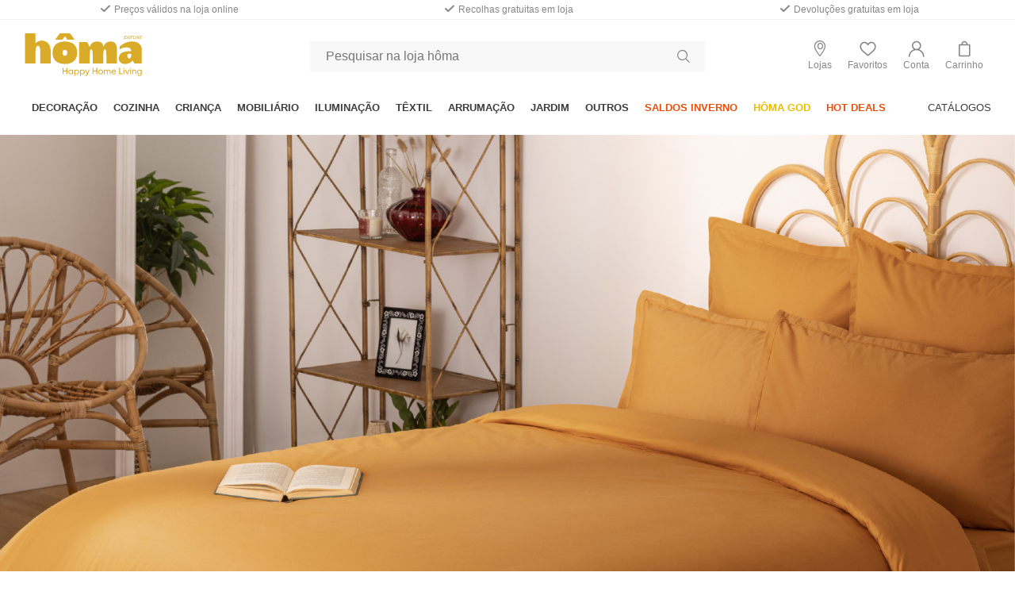

--- FILE ---
content_type: text/html;charset=UTF-8
request_url: https://www.homa.pt/textil/roupa-de-cama/lencois-e-protetores?utm_source=sapo_lifestyle&utm_medium=branded_content&utm_campaign=branding_homa
body_size: 28332
content:
<!DOCTYPE html>
<html lang="pt">


<head>
<!--[if gt IE 9]><!-->
<script>//common/scripts.isml</script>
<script defer type="text/javascript" src="/on/demandware.static/Sites-homa-Site/-/pt_PT/v1769252544480/js/main.js"></script>

    <script defer type="text/javascript" src="/on/demandware.static/Sites-homa-Site/-/pt_PT/v1769252544480/js/search.js"
        
        >
    </script>

<script>
// Polyfill - Fix for IE11 Custom Event
    if (typeof window.CustomEvent !== "function") {
        function CustomEvent (event, params) {
            params = params || {bubbles: false, cancelable: false, detail: undefined};
            var evt = document.createEvent('CustomEvent');
            evt.initCustomEvent(event, params.bubbles, params.cancelable, params.detail);
            return evt;
        }

        CustomEvent.prototype = window.Event.prototype;
        window.CustomEvent = CustomEvent;
    }
</script>

<!--<![endif]-->
<meta charset=UTF-8>

<meta http-equiv="x-ua-compatible" content="ie=edge">

<meta name="viewport" content="width=device-width, initial-scale=1">



  <title>Lençóis e Protetores | hôma</title>


<meta name="description" content="h&ocirc;ma - Happy home living"/>
<meta name="keywords" content="h&ocirc;ma - Happy home living"/>


<meta property="og:title" content="Len&ccedil;&oacute;is e Protetores | h&ocirc;ma" />
<meta property="og:description" content="" />
<meta id="ogUrl" property="og:url" content="" />

<script>
    document.getElementById('ogUrl').setAttribute("content", document.URL);
</script>


    <meta property="og:image" content="/on/demandware.static/Sites-homa-Site/-/default/dw1256a3d0/images/homa.png" />




    
        <meta name="robots" content="index,follow">
    

    
        <meta property="og:url" content="https://www.homa.pt/textil/roupa-de-cama/lencois-e-protetores?utm_source=sapo_lifestyle&amp;utm_medium=branded_content&amp;utm_campaign=branding_homa">
    


<link rel="icon" type="image/x-icon" href="/on/demandware.static/Sites-homa-Site/-/default/dwec99197c/images/favicon.ico" />
<link rel="icon" type="image/svg" href="/on/demandware.static/Sites-homa-Site/-/default/dwa02ac957/images/homa_favicon.svg" sizes="96x96" />
<link rel="icon" type="image/svg" href="/on/demandware.static/Sites-homa-Site/-/default/dwa02ac957/images/homa_favicon.svg" sizes="32x32" />
<link rel="icon" type="image/svg" href="/on/demandware.static/Sites-homa-Site/-/default/dwa02ac957/images/homa_favicon.svg" sizes="16x16" />
<link rel="icon" type="image/svg" href="/on/demandware.static/Sites-homa-Site/-/default/dwa02ac957/images/homa_favicon.svg" sizes="196x196" />
<link rel="icon" type="image/svg" href="/on/demandware.static/Sites-homa-Site/-/default/dwa02ac957/images/homa_favicon.svg" sizes="128x128" />


<link rel="stylesheet" href="/on/demandware.static/Sites-homa-Site/-/pt_PT/v1769252544480/css/global.css" />
<link rel="stylesheet" href="/on/demandware.static/Sites-homa-Site/-/pt_PT/v1769252544480/css/fonts.css" />
<link href="https://fonts.googleapis.com/css?family=Raleway:400,500,700&display=swap" rel="stylesheet">

    <link rel="stylesheet" href="/on/demandware.static/Sites-homa-Site/-/pt_PT/v1769252544480/css/search.css"  />





<!-- Marketing Cloud Analytics -->
<script type="text/javascript" src="//500009821.collect.igodigital.com/collect.js"></script>
<!-- End Marketing Cloud Analytics -->








<script src="/on/demandware.static/Sites-homa-Site/-/pt_PT/v1769252544480/../js/gtmjs.js"></script>
<script>
var currency = 'EUR';
var locale = "pt_PT";
var storeID = "homa";
window.GTM_CONTAINER_ID = 'GTM-MFRK69Z';
window.GTM_ENABLED = 'true';
// storeId -> country
// storeCode -> language
var dataLayer = [{
storeId: storeID,
storeCode: storeID,
currency : currency,
locale: locale,
gaAccount: "UA-156504357-1"
}];
</script>
<!-- Google Tag Manager -->
<script>
document.addEventListener("DOMContentLoaded", function() {
(function(w,d,s,l,i){w[l]=w[l]||[];w[l].push({'gtm.start':
new Date().getTime(),event:'gtm.js'});var f=d.getElementsByTagName(s)[0],
j=d.createElement(s),dl=l!='dataLayer'?'&l='+l:'';j.async=true;j.src=
'//www.googletagmanager.com/gtm.js?id='+i+dl;f.parentNode.insertBefore(j,f);
})(window,document,'script','dataLayer','GTM-MFRK69Z');
});
</script>
<!-- End Google Tag Manager -->








<link rel="canonical" href="/textil/roupa-de-cama/lencois-e-protetores"/>

<script type="text/javascript">//<!--
/* <![CDATA[ (head-active_data.js) */
var dw = (window.dw || {});
dw.ac = {
    _analytics: null,
    _events: [],
    _category: "",
    _searchData: "",
    _anact: "",
    _anact_nohit_tag: "",
    _analytics_enabled: "true",
    _timeZone: "Europe/London",
    _capture: function(configs) {
        if (Object.prototype.toString.call(configs) === "[object Array]") {
            configs.forEach(captureObject);
            return;
        }
        dw.ac._events.push(configs);
    },
	capture: function() { 
		dw.ac._capture(arguments);
		// send to CQ as well:
		if (window.CQuotient) {
			window.CQuotient.trackEventsFromAC(arguments);
		}
	},
    EV_PRD_SEARCHHIT: "searchhit",
    EV_PRD_DETAIL: "detail",
    EV_PRD_RECOMMENDATION: "recommendation",
    EV_PRD_SETPRODUCT: "setproduct",
    applyContext: function(context) {
        if (typeof context === "object" && context.hasOwnProperty("category")) {
        	dw.ac._category = context.category;
        }
        if (typeof context === "object" && context.hasOwnProperty("searchData")) {
        	dw.ac._searchData = context.searchData;
        }
    },
    setDWAnalytics: function(analytics) {
        dw.ac._analytics = analytics;
    },
    eventsIsEmpty: function() {
        return 0 == dw.ac._events.length;
    }
};
/* ]]> */
// -->
</script>
<script type="text/javascript">//<!--
/* <![CDATA[ (head-cquotient.js) */
var CQuotient = window.CQuotient = {};
CQuotient.clientId = 'bfdh-homa';
CQuotient.realm = 'BFDH';
CQuotient.siteId = 'homa';
CQuotient.instanceType = 'prd';
CQuotient.locale = 'pt_PT';
CQuotient.fbPixelId = '100768033782373';
CQuotient.activities = [];
CQuotient.cqcid='';
CQuotient.cquid='';
CQuotient.cqeid='';
CQuotient.cqlid='';
CQuotient.apiHost='api.cquotient.com';
/* Turn this on to test against Staging Einstein */
/* CQuotient.useTest= true; */
CQuotient.useTest = ('true' === 'false');
CQuotient.initFromCookies = function () {
	var ca = document.cookie.split(';');
	for(var i=0;i < ca.length;i++) {
	  var c = ca[i];
	  while (c.charAt(0)==' ') c = c.substring(1,c.length);
	  if (c.indexOf('cqcid=') == 0) {
		CQuotient.cqcid=c.substring('cqcid='.length,c.length);
	  } else if (c.indexOf('cquid=') == 0) {
		  var value = c.substring('cquid='.length,c.length);
		  if (value) {
		  	var split_value = value.split("|", 3);
		  	if (split_value.length > 0) {
			  CQuotient.cquid=split_value[0];
		  	}
		  	if (split_value.length > 1) {
			  CQuotient.cqeid=split_value[1];
		  	}
		  	if (split_value.length > 2) {
			  CQuotient.cqlid=split_value[2];
		  	}
		  }
	  }
	}
}
CQuotient.getCQCookieId = function () {
	if(window.CQuotient.cqcid == '')
		window.CQuotient.initFromCookies();
	return window.CQuotient.cqcid;
};
CQuotient.getCQUserId = function () {
	if(window.CQuotient.cquid == '')
		window.CQuotient.initFromCookies();
	return window.CQuotient.cquid;
};
CQuotient.getCQHashedEmail = function () {
	if(window.CQuotient.cqeid == '')
		window.CQuotient.initFromCookies();
	return window.CQuotient.cqeid;
};
CQuotient.getCQHashedLogin = function () {
	if(window.CQuotient.cqlid == '')
		window.CQuotient.initFromCookies();
	return window.CQuotient.cqlid;
};
CQuotient.trackEventsFromAC = function (/* Object or Array */ events) {
try {
	if (Object.prototype.toString.call(events) === "[object Array]") {
		events.forEach(_trackASingleCQEvent);
	} else {
		CQuotient._trackASingleCQEvent(events);
	}
} catch(err) {}
};
CQuotient._trackASingleCQEvent = function ( /* Object */ event) {
	if (event && event.id) {
		if (event.type === dw.ac.EV_PRD_DETAIL) {
			CQuotient.trackViewProduct( {id:'', alt_id: event.id, type: 'raw_sku'} );
		} // not handling the other dw.ac.* events currently
	}
};
CQuotient.trackViewProduct = function(/* Object */ cqParamData){
	var cq_params = {};
	cq_params.cookieId = CQuotient.getCQCookieId();
	cq_params.userId = CQuotient.getCQUserId();
	cq_params.emailId = CQuotient.getCQHashedEmail();
	cq_params.loginId = CQuotient.getCQHashedLogin();
	cq_params.product = cqParamData.product;
	cq_params.realm = cqParamData.realm;
	cq_params.siteId = cqParamData.siteId;
	cq_params.instanceType = cqParamData.instanceType;
	cq_params.locale = CQuotient.locale;
	
	if(CQuotient.sendActivity) {
		CQuotient.sendActivity(CQuotient.clientId, 'viewProduct', cq_params);
	} else {
		CQuotient.activities.push({activityType: 'viewProduct', parameters: cq_params});
	}
};
/* ]]> */
// -->
</script>


   <script type="application/ld+json">
        {"@context":"http://schema.org/","@type":"ItemList","itemListElement":[{"@type":"ListItem","position":1,"url":"https://www.homa.pt/jogo-cama-de-casal-termico-liso-240x270cm-470962.html"},{"@type":"ListItem","position":2,"url":"https://www.homa.pt/jogo-cama-de-casal-flanela-240x280cm-471021.html"},{"@type":"ListItem","position":3,"url":"https://www.homa.pt/lencol-de-cima-branco-240x290cm-442210.html"},{"@type":"ListItem","position":4,"url":"https://www.homa.pt/capa-de-edredao-terracota-220x240cm-457384.html"},{"@type":"ListItem","position":5,"url":"https://www.homa.pt/lencol-ajustavel-branco-160x200cm-442193.html"},{"@type":"ListItem","position":6,"url":"https://www.homa.pt/lencol-ajustavel-cinza-160x200cm-442199.html"},{"@type":"ListItem","position":7,"url":"https://www.homa.pt/capa-de-edredao-bege-220x240cm-442218.html"},{"@type":"ListItem","position":8,"url":"https://www.homa.pt/capa-de-edredao-branca-220x240cm-442216.html"},{"@type":"ListItem","position":9,"url":"https://www.homa.pt/lencol-ajustavel-bege-90x190cm-442190.html"},{"@type":"ListItem","position":10,"url":"https://www.homa.pt/lencol-ajustavel-branco-90x190cm-442186.html"},{"@type":"ListItem","position":11,"url":"https://www.homa.pt/capa-bege-para-almofada-50x70cm-442227.html"},{"@type":"ListItem","position":12,"url":"https://www.homa.pt/protetor-de-colchao-de-casal-essential-160x200cm-449371.html"},{"@type":"ListItem","position":13,"url":"https://www.homa.pt/lencol-ajustavel-bege-em-algodao-percal-160x200cm-453756.html"},{"@type":"ListItem","position":14,"url":"https://www.homa.pt/capa-terracota-para-almofada-50x70cm-457372.html"},{"@type":"ListItem","position":15,"url":"https://www.homa.pt/lencol-de-cima-branco-em-algodao-percal-240x290cm-453764.html"},{"@type":"ListItem","position":16,"url":"https://www.homa.pt/sobre-colchao-impermeavel-plus-140x200cm-399796.html"},{"@type":"ListItem","position":17,"url":"https://www.homa.pt/capa-branca-para-almofada-50x70cm-442219.html"},{"@type":"ListItem","position":18,"url":"https://www.homa.pt/conjunto-2-protetores-de-almofada-impermeaveis-essential-370988.html"},{"@type":"ListItem","position":19,"url":"https://www.homa.pt/capa-de-edredao-e-2-capas-de-almofada-art-220x240cm-439921.html"},{"@type":"ListItem","position":20,"url":"https://www.homa.pt/sobre-colchao-de-casal-top-em-algodao-percal-160x200cm-448957.html"},{"@type":"ListItem","position":21,"url":"https://www.homa.pt/capa-cinza-para-almofada-50x70cm-442225.html"},{"@type":"ListItem","position":22,"url":"https://www.homa.pt/lencol-de-cima-terracota-240x290cm-457382.html"},{"@type":"ListItem","position":23,"url":"https://www.homa.pt/lencol-de-cima-bege-240x290cm-442214.html"},{"@type":"ListItem","position":24,"url":"https://www.homa.pt/lencol-ajustavel-priscia-branco-140x190cm-465466.html"},{"@type":"ListItem","position":25,"url":"https://www.homa.pt/capa-para-almofada-verde-50x70cm-442722.html"},{"@type":"ListItem","position":26,"url":"https://www.homa.pt/capa-de-edredao-azul-acinzentado-220x240cm-457385.html"},{"@type":"ListItem","position":27,"url":"https://www.homa.pt/capa-de-edredao-verde-220x240cm-442735.html"},{"@type":"ListItem","position":28,"url":"https://www.homa.pt/capa-de-edredao-cinza-220x240cm-442217.html"},{"@type":"ListItem","position":29,"url":"https://www.homa.pt/capa-de-edredao-branca-240x260cm-e-2-capas-de-almofada-453766.html"},{"@type":"ListItem","position":30,"url":"https://www.homa.pt/lencol-de-cima-bege-em-algodao-percal-240x290cm-453762.html"},{"@type":"ListItem","position":31,"url":"https://www.homa.pt/lencol-ajustavel-terracota-160x200cm-457378.html"},{"@type":"ListItem","position":32,"url":"https://www.homa.pt/lencol-ajustavel-verde-160x200cm-442729.html"},{"@type":"ListItem","position":33,"url":"https://www.homa.pt/sobre-colchao-impermeavel-plus-100x200cm-399795.html"},{"@type":"ListItem","position":34,"url":"https://www.homa.pt/lencol-ajustavel-bege-160x200cm-442201.html"},{"@type":"ListItem","position":35,"url":"https://www.homa.pt/lencol-ajustavel-flora-branco-em-algodao-140x190cm-465470.html"},{"@type":"ListItem","position":36,"url":"https://www.homa.pt/lencol-ajustavel-verde-90x190cm-442725.html"}]}
    </script>


</head>

<script type="text/javascript" src="//500009821.collect.igodigital.com/collect.js"></script>

<body class="footer-cookie--hidden">




GTM-MFRK69Z
true

<!-- Google Tag Manager (noscript) -->
<noscript><iframe src="//www.googletagmanager.com/ns.html?id=GTM-MFRK69Z"
height="0" width="0" style="display:none;visibility:hidden"></iframe></noscript>
<!-- End Google Tag Manager (noscript) -->




<div class="visually-hidden" id="loaderLink" data-loader-link="/on/demandware.static/Sites-homa-Site/-/default/dw1321ecce/images/homa_loader.svg"></div>
<div class="page message-banner-hidden " data-action="Search-Show" data-querystring="cgid=691&amp;utm_campaign=branding_homa&amp;utm_medium=branded_content&amp;utm_source=sapo_lifestyle" >


<header>
    
    
    

    <nav role="navigation">

        <div class="header container">
            
            
            <body data-customer-logged-in="false" data-current-path="/on/demandware.store/Sites-homa-Site/pt_PT/Search-Show">

            <div class="headerLoggedOutExpiryPassword" style="display:none;">
                <span>
                    A sua palavra-passe excedeu o prazo de validade. Por quest&otilde;es de seguran&ccedil;a, por favor, atualize-a.
                    Se pretende continuar a comprar com a sua conta, dever&aacute; alterar a sua palavra-passe em &ldquo;Conta&rdquo;.
                </span>
                <button class="close-button">X</button>
            </div>

            
            <div class="header-top show-for-large">
                <div class="header-top-items">
                    <div class="header-top-item">
                        
	
	<div class="content-asset"><!-- dwMarker="content" dwContentID="4e7b0bce5576b7eea5ff4aceab" -->
		<span class="icon-checkmark"></span><a href="https://www.homa.pt/on/demandware.store/Sites-homa-Site/pt_PT/Home-Purchase?page_anchor=purchase-info-1">Pre&ccedil;os v&aacute;lidos na loja online</a>
	</div> <!-- End content-asset -->



                    </div>
                    <div class="header-top-item">
                        
	
	<div class="content-asset"><!-- dwMarker="content" dwContentID="b605a5aa84255693a44000a192" -->
		<span class="icon-checkmark"></span><a href="https://www.homa.pt/on/demandware.store/Sites-homa-Site/pt_PT/Home-Purchase?page_anchor=purchase-info-2">Recolhas gratuitas em loja</a>
	</div> <!-- End content-asset -->



                    </div>
                    <div class="header-top-item">
                        
	
	<div class="content-asset"><!-- dwMarker="content" dwContentID="ccc75eb59a4af6f56ced06f9fc" -->
		<span class="icon-checkmark"></span><a href="https://www.homa.pt/on/demandware.store/Sites-homa-Site/pt_PT/Home-Purchase?page_anchor=purchase-info-3">Devolu&ccedil;&otilde;es gratuitas em loja</a>
	</div> <!-- End content-asset -->



                    </div>
                </div>
            </div>

            <div class="header-wrapper wrapper">

                <div class="navbar-header navbar-header-container">

                    <div class="navbar-header-left pull-left">
                        <div class="navbar-header brand navbar-header-logo">
                            <a class="logo-home" href="/home" title="h&ocirc;ma - Happy home living Home">
                                <img class="logo-home-img" src="/on/demandware.static/Sites-homa-Site/-/default/dwbc9fa56f/images/homa_logo.svg" alt="h&ocirc;ma - Happy home living" />
                            </a>
                        </div>
                    </div>

                    <div class="navbar-header-middle">
                        <div class="search show-for-large">
                            <div class="site-search">
       <form role="search" action="/search" method="get" name="simpleSearch">
              <input class="form-control search-field"
                     type="search"
                     name="q"
                     value=""
                     placeholder="Pesquisar na loja h&ocirc;ma"
                     role="combobox"
                     aria-describedby="search-assistive-text"
                     aria-haspopup="listbox"
                     aria-owns="search-results"
                     aria-expanded="false"
                     aria-autocomplete="list"
                     aria-activedescendant=""
                     aria-controls="search-results"
                     aria-label="Enter Keyword or Item No."
                     autocomplete="off" />
              <button type="submit" name="search-button" class="icon-search" data-search-button aria-label="Submit search keywords"></button>
              <div class="suggestions-wrapper" data-url="/on/demandware.store/Sites-homa-Site/pt_PT/SearchServices-GetSuggestions?q="></div>
              <input type="hidden" value="pt_PT" name="lang"/>
	</form>
</div>

                        </div>
                    </div>

                    <div class="navbar-header-right pull-right">
                        <div class="navbar-header-icons-wrapper show-for-large">
                            <div class="navbar-header-icons">
                                <div class="navbar-header-icon">
                                    <a class="stores-link" href="/stores?showMap=true&amp;horizontalView=true&amp;isForm=true">
                                        <span class="icon-stores"></span>
                                        <div class="label">Lojas</div>
                                    </a>
                                </div>
                                <div class="navbar-header-icon">
                                    <a class="wishlist-link" href="/wishlist">
                                        <span class="icon-wishlist"></span>
                                        <div class="label">Favoritos</div>
                                    </a>
                                </div>
                                
                                <div class="navbar-header-icon">
                                    
    <div class="user hide-for-small-inline">
        <a href="https://www.homa.pt/login" role="button" aria-label="Login na Minha Conta">
            <span class="icon-account" aria-hidden="true"></span>
            <div class="label show-for-large">Conta</div>
        </a>
    </div>


                                </div>

                                <div class="navbar-header-icon minicart cart-state-trigger" data-action-url="/on/demandware.store/Sites-homa-Site/pt_PT/Cart-MiniCartShow">
                                    <div class="minicart-total">
    <span data-minicart-icon class="icon-shopping-bag"></span>
    <span class="minicart-quantity">
        0
    </span>
    <div class="label show-for-large">Carrinho</div>
</div>

                                </div>
                            </div>

                        </div>
                        <div class="navbar-header-icons-wrapper hide-for-large">
                            <div class="navbar-header-icons">
                                <a class="navbar-header-icon stores-link" href="/stores?showMap=true&amp;horizontalView=true&amp;isForm=true">
                                    <span class="icon-stores"></span>
                                </a>                                
                                <a class="navbar-header-icon wishlist-link" href="/wishlist">
                                    <span class="icon-wishlist"></span>
                                </a>
                                <div class="navbar-header-icon minicart cart-state-trigger">
                                    <div class="minicart-total">
    <span data-minicart-icon class="icon-shopping-bag"></span>
    <span class="minicart-quantity">
        0
    </span>
    <div class="label show-for-large">Carrinho</div>
</div>

                                </div>
                                <span class="navbar-header-icon icon-hamburguer-menu menu-state-trigger"></span>
                            </div>
                        </div>
                    </div>

                </div>

                <div class="search-mobile hide-for-large">
                    <div class="site-search">
       <form role="search" action="/search" method="get" name="simpleSearch">
              <input class="form-control search-field"
                     type="search"
                     name="q"
                     value=""
                     placeholder="Pesquisar na loja h&ocirc;ma"
                     role="combobox"
                     aria-describedby="search-assistive-text"
                     aria-haspopup="listbox"
                     aria-owns="search-results"
                     aria-expanded="false"
                     aria-autocomplete="list"
                     aria-activedescendant=""
                     aria-controls="search-results"
                     aria-label="Enter Keyword or Item No."
                     autocomplete="off" />
              <button type="submit" name="search-button" class="icon-search" data-search-button aria-label="Submit search keywords"></button>
              <div class="suggestions-wrapper" data-url="/on/demandware.store/Sites-homa-Site/pt_PT/SearchServices-GetSuggestions?q="></div>
              <input type="hidden" value="pt_PT" name="lang"/>
	</form>
</div>

                </div>


                
                <div class="wrapper menu__wrapper">
                    <div id="menu-state-container" class="menu-main-container state-container--menu">
                        




<nav class="menu-main menu-mobile hide-for-large">
    <div class="menu-actions">
        <div class="menu-state-trigger close-state-trigger">
            Fechar
        </div>
    </div>
    <div class="menu-category-list" aria-label="Main menu" role="navigation">
        
        <div class="menu-level-1-container">
            <div class="menu-level-1-wrapper">
                <div class="menu-level-1-content">
                    <div class="menu-category-level-1" role="menu">
                        
                                
                                    
                                        <div class="menu-level-1-item collapsible" data-collapsible role="menuitem" data-category-id="564">
                                            <a href="/decoracao-1" id="564" class="menu-main-link menu top-category collapsible-header" data-collapsible-header role=""  style="color:null" data-toggle="dropdown" aria-haspopup="true" aria-expanded="false">DECORA&Ccedil;&Atilde;O
                                                <i class="icon-arrow-right icon-arrow right hide-for-large"></i>
                                            </a>
                                            
                                            <ul class="dropdown-menu collapsible-content" role="menu" aria-hidden="true" aria-label="564">
    
    <li class="dropdown-item dropdown sub-menu collapsible hide-for-large menu-level--2" role="presentation">
        <a href="/decoracao-1" id="564" class="menu all-category__menu collaspible-header" role="button"><div class="link-text-wrapper">Tudo em DECORA&Ccedil;&Atilde;O</div></a>
    </li>
    
        
            <li class="dropdown-item sub-menu collapsible menu-level--2" role="presentation">
                <a href="/decoracao/estilo-contemporaneo%C2%A0" id="5640001" role="menuitem" class="menu-main-link menu dropdown-link" tabindex="-1">Estilo Contempor&acirc;neo&nbsp;</a>
            </li>
        
    
        
            <li class="dropdown-item sub-menu collapsible menu-level--2" role="presentation">
                <a href="/decoracao/estilo-etnico%C2%A0" id="5640002" role="menuitem" class="menu-main-link menu dropdown-link" tabindex="-1">Estilo &Eacute;tnico&nbsp;</a>
            </li>
        
    
        
            <li class="dropdown-item sub-menu collapsible menu-level--2" role="presentation">
                <a href="/decoracao/estilo-rustico" id="5640005" role="menuitem" class="menu-main-link menu dropdown-link" tabindex="-1">Estilo R&uacute;stico</a>
            </li>
        
    
        
            <li class="dropdown-item sub-menu collapsible menu-level--2" role="presentation">
                <a href="/decoracao/estilo-oriental" id="5640004" role="menuitem" class="menu-main-link menu dropdown-link" tabindex="-1">Estilo Oriental</a>
            </li>
        
    
        
            <li class="dropdown-item sub-menu collapsible menu-level--2" role="presentation">
                <a href="/decoracao/estilo-industrial%C2%A0" id="5640003" role="menuitem" class="menu-main-link menu dropdown-link" tabindex="-1">Estilo Industrial&nbsp;</a>
            </li>
        
    
        
            <li class="dropdown-item sub-menu collapsible menu-level--2" role="presentation">
                <a href="/decoracao/velas" id="599" role="menuitem" class="menu-main-link menu dropdown-link" tabindex="-1">Velas</a>
            </li>
        
    
        
            <li class="dropdown-item sub-menu collapsible menu-level--2" role="presentation">
                <a href="/decoracao/plantas-e-flores-artificiais" id="584" role="menuitem" class="menu-main-link menu dropdown-link" tabindex="-1">Plantas e flores artificiais</a>
            </li>
        
    
        
            <li class="dropdown-item sub-menu collapsible menu-level--2" role="presentation">
                <a href="/decoracao/molduras-e-quadros" id="583" role="menuitem" class="menu-main-link menu dropdown-link" tabindex="-1">Molduras e quadros</a>
            </li>
        
    
        
            <li class="dropdown-item sub-menu collapsible menu-level--2" role="presentation">
                <a href="/decoracao/espelhos" id="608" role="menuitem" class="menu-main-link menu dropdown-link" tabindex="-1">Espelhos</a>
            </li>
        
    
        
            <li class="dropdown-item sub-menu collapsible menu-level--2" role="presentation">
                <a href="/decoracao/telas-e-quadros-decorativos" id="598" role="menuitem" class="menu-main-link menu dropdown-link" tabindex="-1">Telas e quadros decorativos</a>
            </li>
        
    
        
            <li class="dropdown-item sub-menu collapsible menu-level--2" role="presentation">
                <a href="/decoracao/relogios" id="596" role="menuitem" class="menu-main-link menu dropdown-link" tabindex="-1">Rel&oacute;gios</a>
            </li>
        
    
        
            <li class="dropdown-item sub-menu collapsible menu-level--2" role="presentation">
                <a href="/decoracao/lanternas" id="589" role="menuitem" class="menu-main-link menu dropdown-link" tabindex="-1">Lanternas</a>
            </li>
        
    
        
            <li class="dropdown-item sub-menu collapsible menu-level--2" role="presentation">
                <a href="/decoracao/casticais-e-candelabros" id="610" role="menuitem" class="menu-main-link menu dropdown-link" tabindex="-1">Casti&ccedil;ais e candelabros</a>
            </li>
        
    
        
            <li class="dropdown-item sub-menu collapsible menu-level--2" role="presentation">
                <a href="/decoracao/jarras-e-vasos" id="592" role="menuitem" class="menu-main-link menu dropdown-link" tabindex="-1">Jarras e vasos</a>
            </li>
        
    
        
            <li class="dropdown-item sub-menu collapsible menu-level--2" role="presentation">
                <a href="/decoracao/cestos-e-baus" id="609" role="menuitem" class="menu-main-link menu dropdown-link" tabindex="-1">Cestos e ba&uacute;s</a>
            </li>
        
    
        
            <li class="dropdown-item sub-menu collapsible menu-level--2" role="presentation">
                <a href="/decoracao/ambientadores" id="612" role="menuitem" class="menu-main-link menu dropdown-link" tabindex="-1">Ambientadores</a>
            </li>
        
    
        
            <li class="dropdown-item sub-menu collapsible menu-level--2" role="presentation">
                <a href="/decoracao/acessorios" id="575" role="menuitem" class="menu-main-link menu dropdown-link" tabindex="-1">Acess&oacute;rios</a>
            </li>
        
    
        
            <li class="dropdown-item sub-menu collapsible menu-level--2" role="presentation">
                <a href="/decoracao/complementos" id="5640006" role="menuitem" class="menu-main-link menu dropdown-link" tabindex="-1">Complementos</a>
            </li>
        
    
    
</ul>

                                        </div>
                                    
                                
                                    
                                        <div class="menu-level-1-item collapsible" data-collapsible role="menuitem" data-category-id="572">
                                            <a href="/cozinha-1" id="572" class="menu-main-link menu top-category collapsible-header" data-collapsible-header role=""  style="color:null" data-toggle="dropdown" aria-haspopup="true" aria-expanded="false">COZINHA
                                                <i class="icon-arrow-right icon-arrow right hide-for-large"></i>
                                            </a>
                                            
                                            <ul class="dropdown-menu collapsible-content" role="menu" aria-hidden="true" aria-label="572">
    
    <li class="dropdown-item dropdown sub-menu collapsible hide-for-large menu-level--2" role="presentation">
        <a href="/cozinha-1" id="572" class="menu all-category__menu collaspible-header" role="button"><div class="link-text-wrapper">Tudo em COZINHA</div></a>
    </li>
    
        
            <li class="dropdown-item dropdown sub-menu collapsible menu-level--2" data-collapsible role="presentation">
                <a href="/cozinha/mesa" id="581" data-collapsible-header class="menu-main-link menu collaspible-header" role="button" data-toggle="dropdown" aria-haspopup="true" aria-expanded="false" tabindex="0">Mesa
                    <i class="icon-arrow-right icon-arrow right hide-for-large"></i>
                </a>
                
                <ul class="dropdown-menu collapsible-content" role="menu" aria-hidden="true" aria-label="581">
    
    <li class="dropdown-item dropdown sub-menu hide-for-large menu-level--3" role="presentation">
        <a href="/cozinha/mesa" id="581" class="menu all-category__menu" role="button">Tudo em Mesa</a>
    </li>
    
        
            <li class="dropdown-item sub-menu menu-level--3" role="presentation">
                <a href="/cozinha/mesa/copos" id="727" role="menuitem" class="menu-main-link menu dropdown-link" tabindex="-1">Copos</a>
            </li>
        
    
        
            <li class="dropdown-item sub-menu menu-level--3" role="presentation">
                <a href="/cozinha/mesa/chavenas-e-canecas" id="726" role="menuitem" class="menu-main-link menu dropdown-link" tabindex="-1">Ch&aacute;venas e canecas</a>
            </li>
        
    
        
            <li class="dropdown-item sub-menu menu-level--3" role="presentation">
                <a href="/cozinha/mesa/pratos" id="733" role="menuitem" class="menu-main-link menu dropdown-link" tabindex="-1">Pratos</a>
            </li>
        
    
        
            <li class="dropdown-item sub-menu menu-level--3" role="presentation">
                <a href="/cozinha/mesa/tacas-travessas-e-saladeiras" id="630" role="menuitem" class="menu-main-link menu dropdown-link" tabindex="-1">Ta&ccedil;as, travessas e saladeiras</a>
            </li>
        
    
        
            <li class="dropdown-item sub-menu menu-level--3" role="presentation">
                <a href="/cozinha/mesa/talheres" id="734" role="menuitem" class="menu-main-link menu dropdown-link" tabindex="-1">Talheres</a>
            </li>
        
    
        
            <li class="dropdown-item sub-menu menu-level--3" role="presentation">
                <a href="/cozinha/mesa/galheteiros-acucareiros-saleiros-e-pimenteiros%C2%A0" id="730" role="menuitem" class="menu-main-link menu dropdown-link" tabindex="-1">Galheteiros, a&ccedil;ucareiros, saleiros e pimenteiros&nbsp;</a>
            </li>
        
    
        
            <li class="dropdown-item sub-menu menu-level--3" role="presentation">
                <a href="/cozinha/mesa/porta-guardanapos-e-porta-rolos" id="732" role="menuitem" class="menu-main-link menu dropdown-link" tabindex="-1">Porta-guardanapos e porta-rolos</a>
            </li>
        
    
        
            <li class="dropdown-item sub-menu menu-level--3" role="presentation">
                <a href="/cozinha/mesa/degustacao" id="728" role="menuitem" class="menu-main-link menu dropdown-link" tabindex="-1">Degusta&ccedil;&atilde;o</a>
            </li>
        
    
        
            <li class="dropdown-item sub-menu menu-level--3" role="presentation">
                <a href="/cozinha/mesa/fruteiras" id="729" role="menuitem" class="menu-main-link menu dropdown-link" tabindex="-1">Fruteiras</a>
            </li>
        
    
        
            <li class="dropdown-item sub-menu menu-level--3" role="presentation">
                <a href="/cozinha/mesa/jarros-e-decanters" id="731" role="menuitem" class="menu-main-link menu dropdown-link" tabindex="-1">Jarros e decanters</a>
            </li>
        
    
        
            <li class="dropdown-item sub-menu menu-level--3" role="presentation">
                <a href="/cozinha/mesa/bules-e-chaleiras" id="724" role="menuitem" class="menu-main-link menu dropdown-link" tabindex="-1">Bules e chaleiras</a>
            </li>
        
    
        
            <li class="dropdown-item sub-menu menu-level--3" role="presentation">
                <a href="/cozinha/mesa/bases-para-quentes-e-tabuas-para-cortar" id="723" role="menuitem" class="menu-main-link menu dropdown-link" tabindex="-1">Bases para quentes e t&aacute;buas para cortar</a>
            </li>
        
    
        
            <li class="dropdown-item sub-menu menu-level--3" role="presentation">
                <a href="/cozinha/mesa/descartaveis" id="631" role="menuitem" class="menu-main-link menu dropdown-link" tabindex="-1">Descart&aacute;veis</a>
            </li>
        
    
        
            <li class="dropdown-item sub-menu menu-level--3" role="presentation">
                <a href="/cozinha/mesa/caixas-e-frascos" id="632" role="menuitem" class="menu-main-link menu dropdown-link" tabindex="-1">Caixas e frascos</a>
            </li>
        
    
        
            <li class="dropdown-item sub-menu menu-level--3" role="presentation">
                <a href="/cozinha/mesa/toalhas-guardanapos-e-individuais-de-mesa" id="711" role="menuitem" class="menu-main-link menu dropdown-link" tabindex="-1">Toalhas, guardanapos e individuais de mesa</a>
            </li>
        
    
        
            <li class="dropdown-item sub-menu menu-level--3" role="presentation">
                <a href="/cozinha/mesa/cestos-para-pao" id="725" role="menuitem" class="menu-main-link menu dropdown-link" tabindex="-1">Cestos para p&atilde;o</a>
            </li>
        
    
        
            <li class="dropdown-item sub-menu menu-level--3" role="presentation">
                <a href="/cozinha/mesa/pratos-para-bolos-tarteiras-e-bomboneiras" id="742" role="menuitem" class="menu-main-link menu dropdown-link" tabindex="-1">Pratos para bolos, tarteiras e bomboneiras</a>
            </li>
        
    
    
</ul>

            </li>
        
    
        
            <li class="dropdown-item dropdown sub-menu collapsible menu-level--2" data-collapsible role="presentation">
                <a href="/cozinha/acessorios-de-bancada-e-bar" id="633" data-collapsible-header class="menu-main-link menu collaspible-header" role="button" data-toggle="dropdown" aria-haspopup="true" aria-expanded="false" tabindex="0">Acess&oacute;rios de bancada e bar
                    <i class="icon-arrow-right icon-arrow right hide-for-large"></i>
                </a>
                
                <ul class="dropdown-menu collapsible-content" role="menu" aria-hidden="true" aria-label="633">
    
    <li class="dropdown-item dropdown sub-menu hide-for-large menu-level--3" role="presentation">
        <a href="/cozinha/acessorios-de-bancada-e-bar" id="633" class="menu all-category__menu" role="button">Tudo em Acess&oacute;rios de bancada e bar</a>
    </li>
    
        
            <li class="dropdown-item sub-menu menu-level--3" role="presentation">
                <a href="/cozinha/acessorios-de-bancada-e-bar/bancada-e-lava-loica" id="720" role="menuitem" class="menu-main-link menu dropdown-link" tabindex="-1">Bancada e lava loi&ccedil;a</a>
            </li>
        
    
        
            <li class="dropdown-item sub-menu menu-level--3" role="presentation">
                <a href="/cozinha/acessorios-de-bancada-e-bar/balancas-temporizadores-e-copos-medidores%C2%A0" id="705" role="menuitem" class="menu-main-link menu dropdown-link" tabindex="-1">Balan&ccedil;as, temporizadores e copos medidores&nbsp;</a>
            </li>
        
    
        
            <li class="dropdown-item sub-menu menu-level--3" role="presentation">
                <a href="/cozinha/acessorios-de-bancada-e-bar/acessorios-de-bar" id="634" role="menuitem" class="menu-main-link menu dropdown-link" tabindex="-1">Acess&oacute;rios de bar</a>
            </li>
        
    
        
            <li class="dropdown-item sub-menu menu-level--3" role="presentation">
                <a href="/cozinha/acessorios-de-bancada-e-bar/eletrodomesticos" id="607" role="menuitem" class="menu-main-link menu dropdown-link" tabindex="-1">Eletrodom&eacute;sticos</a>
            </li>
        
    
    
</ul>

            </li>
        
    
        
            <li class="dropdown-item dropdown sub-menu collapsible menu-level--2" data-collapsible role="presentation">
                <a href="/cozinha/cozinhar" id="635" data-collapsible-header class="menu-main-link menu collaspible-header" role="button" data-toggle="dropdown" aria-haspopup="true" aria-expanded="false" tabindex="0">Cozinhar
                    <i class="icon-arrow-right icon-arrow right hide-for-large"></i>
                </a>
                
                <ul class="dropdown-menu collapsible-content" role="menu" aria-hidden="true" aria-label="635">
    
    <li class="dropdown-item dropdown sub-menu hide-for-large menu-level--3" role="presentation">
        <a href="/cozinha/cozinhar" id="635" class="menu all-category__menu" role="button">Tudo em Cozinhar</a>
    </li>
    
        
            <li class="dropdown-item sub-menu menu-level--3" role="presentation">
                <a href="/cozinha/cozinhar/frigideiras-grelhadores-e-woks" id="716" role="menuitem" class="menu-main-link menu dropdown-link" tabindex="-1">Frigideiras, grelhadores e woks</a>
            </li>
        
    
        
            <li class="dropdown-item sub-menu menu-level--3" role="presentation">
                <a href="/cozinha/cozinhar/assadeiras-e-travessas-para-forno" id="712" role="menuitem" class="menu-main-link menu dropdown-link" tabindex="-1">Assadeiras e travessas para forno</a>
            </li>
        
    
        
            <li class="dropdown-item sub-menu menu-level--3" role="presentation">
                <a href="/cozinha/cozinhar/cacarolas-panelas-e-fervedores" id="715" role="menuitem" class="menu-main-link menu dropdown-link" tabindex="-1">Ca&ccedil;arolas, panelas e fervedores</a>
            </li>
        
    
        
            <li class="dropdown-item sub-menu menu-level--3" role="presentation">
                <a href="/cozinha/cozinhar/utens%C3%ADlios-de-servir" id="717" role="menuitem" class="menu-main-link menu dropdown-link" tabindex="-1">Utens&iacute;lios de servir</a>
            </li>
        
    
        
            <li class="dropdown-item sub-menu menu-level--3" role="presentation">
                <a href="/cozinha/cozinhar/tampas-e-taparueres" id="743" role="menuitem" class="menu-main-link menu dropdown-link" tabindex="-1">Tampas e taparueres</a>
            </li>
        
    
        
            <li class="dropdown-item sub-menu menu-level--3" role="presentation">
                <a href="/cozinha/cozinhar/aventais-pegas-e-panos" id="708" role="menuitem" class="menu-main-link menu dropdown-link" tabindex="-1">Aventais, pegas e panos</a>
            </li>
        
    
        
            <li class="dropdown-item sub-menu menu-level--3" role="presentation">
                <a href="/cozinha/cozinhar/formas-e-outros-utens%C3%ADlios-para-cozinha" id="707" role="menuitem" class="menu-main-link menu dropdown-link" tabindex="-1">Formas e outros utens&iacute;lios para cozinha</a>
            </li>
        
    
    
</ul>

            </li>
        
    
        
            <li class="dropdown-item dropdown sub-menu collapsible menu-level--2" data-collapsible role="presentation">
                <a href="/cozinha/arrumacao-de-cozinha" id="591" data-collapsible-header class="menu-main-link menu collaspible-header" role="button" data-toggle="dropdown" aria-haspopup="true" aria-expanded="false" tabindex="0">Arruma&ccedil;&atilde;o de cozinha
                    <i class="icon-arrow-right icon-arrow right hide-for-large"></i>
                </a>
                
                <ul class="dropdown-menu collapsible-content" role="menu" aria-hidden="true" aria-label="591">
    
    <li class="dropdown-item dropdown sub-menu hide-for-large menu-level--3" role="presentation">
        <a href="/cozinha/arrumacao-de-cozinha" id="591" class="menu all-category__menu" role="button">Tudo em Arruma&ccedil;&atilde;o de cozinha</a>
    </li>
    
        
            <li class="dropdown-item sub-menu menu-level--3" role="presentation">
                <a href="/cozinha/arrumacao-de-cozinha/baldes-do-lixo-e-ecopontos" id="694" role="menuitem" class="menu-main-link menu dropdown-link" tabindex="-1">Baldes do lixo e ecopontos</a>
            </li>
        
    
        
            <li class="dropdown-item sub-menu menu-level--3" role="presentation">
                <a href="/cozinha/arrumacao-de-cozinha/carrinhos-de-apoio%C2%A0" id="696" role="menuitem" class="menu-main-link menu dropdown-link" tabindex="-1">Carrinhos de apoio&nbsp;</a>
            </li>
        
    
        
            <li class="dropdown-item sub-menu menu-level--3" role="presentation">
                <a href="/cozinha/arrumacao-de-cozinha/garrafeiras" id="697" role="menuitem" class="menu-main-link menu dropdown-link" tabindex="-1">Garrafeiras</a>
            </li>
        
    
    
</ul>

            </li>
        
    
    
</ul>

                                        </div>
                                    
                                
                                    
                                        <div class="menu-level-1-item collapsible" data-collapsible role="menuitem" data-category-id="566">
                                            <a href="/crianca-1" id="566" class="menu-main-link menu top-category collapsible-header" data-collapsible-header role=""  style="color:null" data-toggle="dropdown" aria-haspopup="true" aria-expanded="false">CRIAN&Ccedil;A
                                                <i class="icon-arrow-right icon-arrow right hide-for-large"></i>
                                            </a>
                                            
                                            <ul class="dropdown-menu collapsible-content" role="menu" aria-hidden="true" aria-label="566">
    
    <li class="dropdown-item dropdown sub-menu collapsible hide-for-large menu-level--2" role="presentation">
        <a href="/crianca-1" id="566" class="menu all-category__menu collaspible-header" role="button"><div class="link-text-wrapper">Tudo em CRIAN&Ccedil;A</div></a>
    </li>
    
        
            <li class="dropdown-item sub-menu collapsible menu-level--2" role="presentation">
                <a href="/crianca/montessori" id="9002" role="menuitem" class="menu-main-link menu dropdown-link" tabindex="-1">Montessori</a>
            </li>
        
    
        
            <li class="dropdown-item sub-menu collapsible menu-level--2" role="presentation">
                <a href="/crianca/mobiliario" id="567" role="menuitem" class="menu-main-link menu dropdown-link" tabindex="-1">Mobili&aacute;rio</a>
            </li>
        
    
        
            <li class="dropdown-item sub-menu collapsible menu-level--2" role="presentation">
                <a href="/crianca/textil" id="576" role="menuitem" class="menu-main-link menu dropdown-link" tabindex="-1">T&ecirc;xtil</a>
            </li>
        
    
        
            <li class="dropdown-item sub-menu collapsible menu-level--2" role="presentation">
                <a href="/crianca/arrumacao" id="582" role="menuitem" class="menu-main-link menu dropdown-link" tabindex="-1">Arruma&ccedil;&atilde;o</a>
            </li>
        
    
        
            <li class="dropdown-item sub-menu collapsible menu-level--2" role="presentation">
                <a href="/crianca/acessorios-decorativos" id="574" role="menuitem" class="menu-main-link menu dropdown-link" tabindex="-1">Acess&oacute;rios decorativos</a>
            </li>
        
    
        
            <li class="dropdown-item sub-menu collapsible menu-level--2" role="presentation">
                <a href="/crianca/iluminacao" id="595" role="menuitem" class="menu-main-link menu dropdown-link" tabindex="-1">Ilumina&ccedil;&atilde;o</a>
            </li>
        
    
    
</ul>

                                        </div>
                                    
                                
                                    
                                        <div class="menu-level-1-item collapsible" data-collapsible role="menuitem" data-category-id="565">
                                            <a href="/mobiliario-1" id="565" class="menu-main-link menu top-category collapsible-header" data-collapsible-header role=""  style="color:null" data-toggle="dropdown" aria-haspopup="true" aria-expanded="false">MOBILI&Aacute;RIO
                                                <i class="icon-arrow-right icon-arrow right hide-for-large"></i>
                                            </a>
                                            
                                            <ul class="dropdown-menu collapsible-content" role="menu" aria-hidden="true" aria-label="565">
    
    <li class="dropdown-item dropdown sub-menu collapsible hide-for-large menu-level--2" role="presentation">
        <a href="/mobiliario-1" id="565" class="menu all-category__menu collaspible-header" role="button"><div class="link-text-wrapper">Tudo em MOBILI&Aacute;RIO</div></a>
    </li>
    
        
            <li class="dropdown-item dropdown sub-menu collapsible menu-level--2" data-collapsible role="presentation">
                <a href="/mobiliario/mesas" id="626" data-collapsible-header class="menu-main-link menu collaspible-header" role="button" data-toggle="dropdown" aria-haspopup="true" aria-expanded="false" tabindex="0">Mesas
                    <i class="icon-arrow-right icon-arrow right hide-for-large"></i>
                </a>
                
                <ul class="dropdown-menu collapsible-content" role="menu" aria-hidden="true" aria-label="626">
    
    <li class="dropdown-item dropdown sub-menu hide-for-large menu-level--3" role="presentation">
        <a href="/mobiliario/mesas" id="626" class="menu all-category__menu" role="button">Tudo em Mesas</a>
    </li>
    
        
            <li class="dropdown-item sub-menu menu-level--3" role="presentation">
                <a href="/mobiliario/mesas/mesas-de-centro-e-de-apoio" id="641" role="menuitem" class="menu-main-link menu dropdown-link" tabindex="-1">Mesas de centro e de apoio</a>
            </li>
        
    
        
            <li class="dropdown-item sub-menu menu-level--3" role="presentation">
                <a href="/mobiliario/mesas/mesas-de-refeicao" id="642" role="menuitem" class="menu-main-link menu dropdown-link" tabindex="-1">Mesas de refei&ccedil;&atilde;o</a>
            </li>
        
    
    
</ul>

            </li>
        
    
        
            <li class="dropdown-item sub-menu collapsible menu-level--2" role="presentation">
                <a href="/mobiliario/cadeiras-cadeiroes-e-bancos" id="640" role="menuitem" class="menu-main-link menu dropdown-link" tabindex="-1">Cadeiras, Cadeir&otilde;es e Bancos</a>
            </li>
        
    
        
            <li class="dropdown-item sub-menu collapsible menu-level--2" role="presentation">
                <a href="/mobiliario/pufes-e-banquetas" id="644" role="menuitem" class="menu-main-link menu dropdown-link" tabindex="-1">Pufes e banquetas</a>
            </li>
        
    
        
            <li class="dropdown-item sub-menu collapsible menu-level--2" role="presentation">
                <a href="/mobiliario/sofas-e-poltronas" id="645" role="menuitem" class="menu-main-link menu dropdown-link" tabindex="-1">Sof&aacute;s e Poltronas</a>
            </li>
        
    
        
            <li class="dropdown-item sub-menu collapsible menu-level--2" role="presentation">
                <a href="/mobiliario/estantes-e-comodas" id="627" role="menuitem" class="menu-main-link menu dropdown-link" tabindex="-1">Estantes e c&oacute;modas</a>
            </li>
        
    
        
            <li class="dropdown-item sub-menu collapsible menu-level--2" role="presentation">
                <a href="/mobiliario/aparadores-e-consolas" id="628" role="menuitem" class="menu-main-link menu dropdown-link" tabindex="-1">Aparadores e consolas</a>
            </li>
        
    
        
            <li class="dropdown-item sub-menu collapsible menu-level--2" role="presentation">
                <a href="/mobiliario/moveis-e-carrinhos-de-apoio" id="704" role="menuitem" class="menu-main-link menu dropdown-link" tabindex="-1">M&oacute;veis e carrinhos de apoio</a>
            </li>
        
    
        
            <li class="dropdown-item sub-menu collapsible menu-level--2" role="presentation">
                <a href="/mobiliario/biombos" id="639" role="menuitem" class="menu-main-link menu dropdown-link" tabindex="-1">Biombos</a>
            </li>
        
    
        
            <li class="dropdown-item sub-menu collapsible menu-level--2" role="presentation">
                <a href="/mobiliario/camas" id="629" role="menuitem" class="menu-main-link menu dropdown-link" tabindex="-1">Camas</a>
            </li>
        
    
    
</ul>

                                        </div>
                                    
                                
                                    
                                        <div class="menu-level-1-item collapsible" data-collapsible role="menuitem" data-category-id="571">
                                            <a href="/iluminacao-1" id="571" class="menu-main-link menu top-category collapsible-header" data-collapsible-header role=""  style="color:null" data-toggle="dropdown" aria-haspopup="true" aria-expanded="false">ILUMINA&Ccedil;&Atilde;O
                                                <i class="icon-arrow-right icon-arrow right hide-for-large"></i>
                                            </a>
                                            
                                            <ul class="dropdown-menu collapsible-content" role="menu" aria-hidden="true" aria-label="571">
    
    <li class="dropdown-item dropdown sub-menu collapsible hide-for-large menu-level--2" role="presentation">
        <a href="/iluminacao-1" id="571" class="menu all-category__menu collaspible-header" role="button"><div class="link-text-wrapper">Tudo em ILUMINA&Ccedil;&Atilde;O</div></a>
    </li>
    
        
            <li class="dropdown-item sub-menu collapsible menu-level--2" role="presentation">
                <a href="/iluminacao/candeeiros-de-mesa" id="819" role="menuitem" class="menu-main-link menu dropdown-link" tabindex="-1">Candeeiros de mesa</a>
            </li>
        
    
        
            <li class="dropdown-item sub-menu collapsible menu-level--2" role="presentation">
                <a href="/iluminacao/candeeiros-de-teto" id="820" role="menuitem" class="menu-main-link menu dropdown-link" tabindex="-1">Candeeiros de teto</a>
            </li>
        
    
        
            <li class="dropdown-item sub-menu collapsible menu-level--2" role="presentation">
                <a href="/candeeiros-de-pe" id="821" role="menuitem" class="menu-main-link menu dropdown-link" tabindex="-1">Candeeiros de P&eacute;</a>
            </li>
        
    
        
            <li class="dropdown-item sub-menu collapsible menu-level--2" role="presentation">
                <a href="/iluminacao/candeeiros-de-parede" id="822" role="menuitem" class="menu-main-link menu dropdown-link" tabindex="-1">Candeeiros de parede</a>
            </li>
        
    
        
            <li class="dropdown-item sub-menu collapsible menu-level--2" role="presentation">
                <a href="/iluminacao/abajures" id="823" role="menuitem" class="menu-main-link menu dropdown-link" tabindex="-1">Abajures</a>
            </li>
        
    
        
            <li class="dropdown-item sub-menu collapsible menu-level--2" role="presentation">
                <a href="/iluminacao/lampadas-e-extensoes" id="824" role="menuitem" class="menu-main-link menu dropdown-link" tabindex="-1">L&acirc;mpadas e extens&otilde;es</a>
            </li>
        
    
    
</ul>

                                        </div>
                                    
                                
                                    
                                        <div class="menu-level-1-item collapsible" data-collapsible role="menuitem" data-category-id="568">
                                            <a href="/textil-1" id="568" class="menu-main-link menu top-category collapsible-header" data-collapsible-header role=""  style="color:null" data-toggle="dropdown" aria-haspopup="true" aria-expanded="false">T&Ecirc;XTIL
                                                <i class="icon-arrow-right icon-arrow right hide-for-large"></i>
                                            </a>
                                            
                                            <ul class="dropdown-menu collapsible-content" role="menu" aria-hidden="true" aria-label="568">
    
    <li class="dropdown-item dropdown sub-menu collapsible hide-for-large menu-level--2" role="presentation">
        <a href="/textil-1" id="568" class="menu all-category__menu collaspible-header" role="button"><div class="link-text-wrapper">Tudo em T&Ecirc;XTIL</div></a>
    </li>
    
        
            <li class="dropdown-item dropdown sub-menu collapsible menu-level--2" data-collapsible role="presentation">
                <a href="/textil/cortinas" id="601" data-collapsible-header class="menu-main-link menu collaspible-header" role="button" data-toggle="dropdown" aria-haspopup="true" aria-expanded="false" tabindex="0">Cortinas
                    <i class="icon-arrow-right icon-arrow right hide-for-large"></i>
                </a>
                
                <ul class="dropdown-menu collapsible-content" role="menu" aria-hidden="true" aria-label="601">
    
    <li class="dropdown-item dropdown sub-menu hide-for-large menu-level--3" role="presentation">
        <a href="/textil/cortinas" id="601" class="menu all-category__menu" role="button">Tudo em Cortinas</a>
    </li>
    
        
            <li class="dropdown-item sub-menu menu-level--3" role="presentation">
                <a href="/textil/cortinas/cortinas" id="602" role="menuitem" class="menu-main-link menu dropdown-link" tabindex="-1">Cortinas</a>
            </li>
        
    
        
            <li class="dropdown-item sub-menu menu-level--3" role="presentation">
                <a href="/textil/cortinas/varoes-e-acessorios" id="12603" role="menuitem" class="menu-main-link menu dropdown-link" tabindex="-1">Var&otilde;es e acess&oacute;rios</a>
            </li>
        
    
    
</ul>

            </li>
        
    
        
            <li class="dropdown-item dropdown sub-menu collapsible menu-level--2" data-collapsible role="presentation">
                <a href="/textil/tapetes" id="600" data-collapsible-header class="menu-main-link menu collaspible-header" role="button" data-toggle="dropdown" aria-haspopup="true" aria-expanded="false" tabindex="0">Tapetes
                    <i class="icon-arrow-right icon-arrow right hide-for-large"></i>
                </a>
                
                <ul class="dropdown-menu collapsible-content" role="menu" aria-hidden="true" aria-label="600">
    
    <li class="dropdown-item dropdown sub-menu hide-for-large menu-level--3" role="presentation">
        <a href="/textil/tapetes" id="600" class="menu all-category__menu" role="button">Tudo em Tapetes</a>
    </li>
    
        
            <li class="dropdown-item sub-menu menu-level--3" role="presentation">
                <a href="/textil/tapetes/tapetes-decorativos" id="620" role="menuitem" class="menu-main-link menu dropdown-link" tabindex="-1">Tapetes decorativos</a>
            </li>
        
    
        
            <li class="dropdown-item sub-menu menu-level--3" role="presentation">
                <a href="/textil/tapetes/tapetes-de-exterior" id="636" role="menuitem" class="menu-main-link menu dropdown-link" tabindex="-1">Tapetes de exterior</a>
            </li>
        
    
        
            <li class="dropdown-item sub-menu menu-level--3" role="presentation">
                <a href="/textil/tapetes/tapetes-de-entrada" id="621" role="menuitem" class="menu-main-link menu dropdown-link" tabindex="-1">Tapetes de entrada</a>
            </li>
        
    
        
            <li class="dropdown-item sub-menu menu-level--3" role="presentation">
                <a href="/textil/tapetes/tapetes-de-cozinha" id="622" role="menuitem" class="menu-main-link menu dropdown-link" tabindex="-1">Tapetes de cozinha</a>
            </li>
        
    
    
</ul>

            </li>
        
    
        
            <li class="dropdown-item sub-menu collapsible menu-level--2" role="presentation">
                <a href="/textil/almofadas-e-capas-decorativas" id="692" role="menuitem" class="menu-main-link menu dropdown-link" tabindex="-1">Almofadas e capas decorativas</a>
            </li>
        
    
        
            <li class="dropdown-item dropdown sub-menu collapsible menu-level--2" data-collapsible role="presentation">
                <a href="/textil/roupa-de-cama" id="569" data-collapsible-header class="menu-main-link menu collaspible-header" role="button" data-toggle="dropdown" aria-haspopup="true" aria-expanded="false" tabindex="0">Roupa de cama
                    <i class="icon-arrow-right icon-arrow right hide-for-large"></i>
                </a>
                
                <ul class="dropdown-menu collapsible-content" role="menu" aria-hidden="true" aria-label="569">
    
    <li class="dropdown-item dropdown sub-menu hide-for-large menu-level--3" role="presentation">
        <a href="/textil/roupa-de-cama" id="569" class="menu all-category__menu" role="button">Tudo em Roupa de cama</a>
    </li>
    
        
            <li class="dropdown-item sub-menu menu-level--3" role="presentation">
                <a href="/textil/roupa-de-cama/almofadas-de-dormir" id="689" role="menuitem" class="menu-main-link menu dropdown-link" tabindex="-1">Almofadas de dormir</a>
            </li>
        
    
        
            <li class="dropdown-item sub-menu menu-level--3" role="presentation">
                <a href="/textil/roupa-de-cama/edredoes-e-colchas" id="690" role="menuitem" class="menu-main-link menu dropdown-link" tabindex="-1">Edred&otilde;es e colchas</a>
            </li>
        
    
        
            <li class="dropdown-item sub-menu menu-level--3" role="presentation">
                <a href="/textil/roupa-de-cama/lencois-e-protetores" id="691" role="menuitem" class="menu-main-link menu dropdown-link" tabindex="-1">Len&ccedil;&oacute;is e protetores</a>
            </li>
        
    
    
</ul>

            </li>
        
    
        
            <li class="dropdown-item sub-menu collapsible menu-level--2" role="presentation">
                <a href="/textil/mantas" id="693" role="menuitem" class="menu-main-link menu dropdown-link" tabindex="-1">Mantas</a>
            </li>
        
    
        
            <li class="dropdown-item sub-menu collapsible menu-level--2" role="presentation">
                <a href="/textil/textil-de-jardim" id="259" role="menuitem" class="menu-main-link menu dropdown-link" tabindex="-1">T&ecirc;xtil de jardim</a>
            </li>
        
    
        
            <li class="dropdown-item sub-menu collapsible menu-level--2" role="presentation">
                <a href="/textil/textil-de-cozinha" id="709" role="menuitem" class="menu-main-link menu dropdown-link" tabindex="-1">T&ecirc;xtil de cozinha</a>
            </li>
        
    
    
</ul>

                                        </div>
                                    
                                
                                    
                                        <div class="menu-level-1-item collapsible" data-collapsible role="menuitem" data-category-id="556">
                                            <a href="/arrumacao-1" id="556" class="menu-main-link menu top-category collapsible-header" data-collapsible-header role=""  style="color:null" data-toggle="dropdown" aria-haspopup="true" aria-expanded="false">ARRUMA&Ccedil;&Atilde;O
                                                <i class="icon-arrow-right icon-arrow right hide-for-large"></i>
                                            </a>
                                            
                                            <ul class="dropdown-menu collapsible-content" role="menu" aria-hidden="true" aria-label="556">
    
    <li class="dropdown-item dropdown sub-menu collapsible hide-for-large menu-level--2" role="presentation">
        <a href="/arrumacao-1" id="556" class="menu all-category__menu collaspible-header" role="button"><div class="link-text-wrapper">Tudo em ARRUMA&Ccedil;&Atilde;O</div></a>
    </li>
    
        
            <li class="dropdown-item dropdown sub-menu collapsible menu-level--2" data-collapsible role="presentation">
                <a href="/arrumacao/roupeiros-e-closet" id="557" data-collapsible-header class="menu-main-link menu collaspible-header" role="button" data-toggle="dropdown" aria-haspopup="true" aria-expanded="false" tabindex="0">Roupeiros e closet
                    <i class="icon-arrow-right icon-arrow right hide-for-large"></i>
                </a>
                
                <ul class="dropdown-menu collapsible-content" role="menu" aria-hidden="true" aria-label="557">
    
    <li class="dropdown-item dropdown sub-menu hide-for-large menu-level--3" role="presentation">
        <a href="/arrumacao/roupeiros-e-closet" id="557" class="menu all-category__menu" role="button">Tudo em Roupeiros e closet</a>
    </li>
    
        
            <li class="dropdown-item sub-menu menu-level--3" role="presentation">
                <a href="/arrumacao/roupeiros-e-closet/armarios-estantes-e-prateleiras" id="665" role="menuitem" class="menu-main-link menu dropdown-link" tabindex="-1">Arm&aacute;rios, estantes e prateleiras</a>
            </li>
        
    
        
            <li class="dropdown-item sub-menu menu-level--3" role="presentation">
                <a href="/arrumacao/roupeiros-e-closet/sapateiras" id="669" role="menuitem" class="menu-main-link menu dropdown-link" tabindex="-1">Sapateiras</a>
            </li>
        
    
        
            <li class="dropdown-item sub-menu menu-level--3" role="presentation">
                <a href="/arrumacao/roupeiros-e-closet/caixas-de-arrumacao-e-organizadores" id="668" role="menuitem" class="menu-main-link menu dropdown-link" tabindex="-1">Caixas de arruma&ccedil;&atilde;o e organizadores</a>
            </li>
        
    
        
            <li class="dropdown-item sub-menu menu-level--3" role="presentation">
                <a href="/arrumacao/roupeiros-e-closet/cabides-e-cruzetas" id="667" role="menuitem" class="menu-main-link menu dropdown-link" tabindex="-1">Cabides e cruzetas</a>
            </li>
        
    
        
            <li class="dropdown-item sub-menu menu-level--3" role="presentation">
                <a href="/arrumacao/roupeiros-e-closet/suportes" id="670" role="menuitem" class="menu-main-link menu dropdown-link" tabindex="-1">Suportes</a>
            </li>
        
    
        
            <li class="dropdown-item sub-menu menu-level--3" role="presentation">
                <a href="/arrumacao/roupeiros-e-closet/ambientadores" id="752" role="menuitem" class="menu-main-link menu dropdown-link" tabindex="-1">Ambientadores</a>
            </li>
        
    
    
</ul>

            </li>
        
    
    
</ul>

                                        </div>
                                    
                                
                                    
                                        <div class="menu-level-1-item collapsible" data-collapsible role="menuitem" data-category-id="111">
                                            <a href="/jardim-1" id="111" class="menu-main-link menu top-category collapsible-header" data-collapsible-header role=""  style="color:null" data-toggle="dropdown" aria-haspopup="true" aria-expanded="false">JARDIM
                                                <i class="icon-arrow-right icon-arrow right hide-for-large"></i>
                                            </a>
                                            
                                            <ul class="dropdown-menu collapsible-content" role="menu" aria-hidden="true" aria-label="111">
    
    <li class="dropdown-item dropdown sub-menu collapsible hide-for-large menu-level--2" role="presentation">
        <a href="/jardim-1" id="111" class="menu all-category__menu collaspible-header" role="button"><div class="link-text-wrapper">Tudo em JARDIM</div></a>
    </li>
    
        
            <li class="dropdown-item sub-menu collapsible menu-level--2" role="presentation">
                <a href="/jardim/conjuntos-de-jardim" id="219" role="menuitem" class="menu-main-link menu dropdown-link" tabindex="-1">Conjuntos de jardim</a>
            </li>
        
    
        
            <li class="dropdown-item sub-menu collapsible menu-level--2" role="presentation">
                <a href="/jardim/cadeiras-de-jardim-e-pufes" id="230" role="menuitem" class="menu-main-link menu dropdown-link" tabindex="-1">Cadeiras de jardim e pufes</a>
            </li>
        
    
        
            <li class="dropdown-item sub-menu collapsible menu-level--2" role="presentation">
                <a href="/jardim/mesas-de-jardim" id="233" role="menuitem" class="menu-main-link menu dropdown-link" tabindex="-1">Mesas de jardim</a>
            </li>
        
    
        
            <li class="dropdown-item sub-menu collapsible menu-level--2" role="presentation">
                <a href="/pergolas" id="624" role="menuitem" class="menu-main-link menu dropdown-link" tabindex="-1">P&eacute;rgolas</a>
            </li>
        
    
        
            <li class="dropdown-item sub-menu collapsible menu-level--2" role="presentation">
                <a href="/jardim/guarda-sois-e-bases" id="625" role="menuitem" class="menu-main-link menu dropdown-link" tabindex="-1">Guarda-s&oacute;is e bases</a>
            </li>
        
    
        
            <li class="dropdown-item sub-menu collapsible menu-level--2" role="presentation">
                <a href="/jardim/piscinas-e-acessorios" id="473" role="menuitem" class="menu-main-link menu dropdown-link" tabindex="-1">Piscinas e acess&oacute;rios</a>
            </li>
        
    
        
            <li class="dropdown-item sub-menu collapsible menu-level--2" role="presentation">
                <a href="/jardim/spa-s-e-acessorios" id="253" role="menuitem" class="menu-main-link menu dropdown-link" tabindex="-1">SPA's e acess&oacute;rios</a>
            </li>
        
    
        
            <li class="dropdown-item sub-menu collapsible menu-level--2" role="presentation">
                <a href="/jardim/espreguicadeiras" id="225" role="menuitem" class="menu-main-link menu dropdown-link" tabindex="-1">Espregui&ccedil;adeiras</a>
            </li>
        
    
        
            <li class="dropdown-item sub-menu collapsible menu-level--2" role="presentation">
                <a href="/jardim/camas-de-rede" id="236" role="menuitem" class="menu-main-link menu dropdown-link" tabindex="-1">Camas de rede</a>
            </li>
        
    
        
            <li class="dropdown-item sub-menu collapsible menu-level--2" role="presentation">
                <a href="/jardim/toldos-e-paraventos" id="376" role="menuitem" class="menu-main-link menu dropdown-link" tabindex="-1">Toldos e paraventos</a>
            </li>
        
    
        
            <li class="dropdown-item sub-menu collapsible menu-level--2" role="presentation">
                <a href="/jardim/baloicos" id="232" role="menuitem" class="menu-main-link menu dropdown-link" tabindex="-1">Baloi&ccedil;os</a>
            </li>
        
    
        
            <li class="dropdown-item sub-menu collapsible menu-level--2" role="presentation">
                <a href="/jardim/complementos" id="221" role="menuitem" class="menu-main-link menu dropdown-link" tabindex="-1">Complementos</a>
            </li>
        
    
        
            <li class="dropdown-item sub-menu collapsible menu-level--2" role="presentation">
                <a href="/jardim/barbecue" id="534" role="menuitem" class="menu-main-link menu dropdown-link" tabindex="-1">Barbecue</a>
            </li>
        
    
    
</ul>

                                        </div>
                                    
                                
                                    
                                        <div class="menu-level-1-item collapsible" data-collapsible role="menuitem" data-category-id="700">
                                            <a href="/outros" id="700" class="menu-main-link menu top-category collapsible-header" data-collapsible-header role=""  style="color:null" data-toggle="dropdown" aria-haspopup="true" aria-expanded="false">OUTROS
                                                <i class="icon-arrow-right icon-arrow right hide-for-large"></i>
                                            </a>
                                            
                                            <ul class="dropdown-menu collapsible-content" role="menu" aria-hidden="true" aria-label="700">
    
    <li class="dropdown-item dropdown sub-menu collapsible hide-for-large menu-level--2" role="presentation">
        <a href="/outros" id="700" class="menu all-category__menu collaspible-header" role="button"><div class="link-text-wrapper">Tudo em OUTROS</div></a>
    </li>
    
        
            <li class="dropdown-item dropdown sub-menu collapsible menu-level--2" data-collapsible role="presentation">
                <a href="/outros/casa-de-banho" id="701" data-collapsible-header class="menu-main-link menu collaspible-header" role="button" data-toggle="dropdown" aria-haspopup="true" aria-expanded="false" tabindex="0">CASA DE BANHO
                    <i class="icon-arrow-right icon-arrow right hide-for-large"></i>
                </a>
                
                <ul class="dropdown-menu collapsible-content" role="menu" aria-hidden="true" aria-label="701">
    
    <li class="dropdown-item dropdown sub-menu hide-for-large menu-level--3" role="presentation">
        <a href="/outros/casa-de-banho" id="701" class="menu all-category__menu" role="button">Tudo em CASA DE BANHO</a>
    </li>
    
        
            <li class="dropdown-item sub-menu menu-level--3" role="presentation">
                <a href="/outros/casa-de-banho/acessorios-para-lavatorio" id="807" role="menuitem" class="menu-main-link menu dropdown-link" tabindex="-1">Acess&oacute;rios para lavat&oacute;rio</a>
            </li>
        
    
        
            <li class="dropdown-item sub-menu menu-level--3" role="presentation">
                <a href="/outros/casa-de-banho/espelhos" id="808" role="menuitem" class="menu-main-link menu dropdown-link" tabindex="-1">Espelhos</a>
            </li>
        
    
        
            <li class="dropdown-item sub-menu menu-level--3" role="presentation">
                <a href="/outros/casa-de-banho/cestos-de-arrumacao" id="809" role="menuitem" class="menu-main-link menu dropdown-link" tabindex="-1">Cestos de arruma&ccedil;&atilde;o</a>
            </li>
        
    
        
            <li class="dropdown-item sub-menu menu-level--3" role="presentation">
                <a href="/outros/casa-de-banho/cestos-para-roupa-suja" id="810" role="menuitem" class="menu-main-link menu dropdown-link" tabindex="-1">Cestos para roupa suja</a>
            </li>
        
    
        
            <li class="dropdown-item sub-menu menu-level--3" role="presentation">
                <a href="/outros/casa-de-banho/baldes" id="811" role="menuitem" class="menu-main-link menu dropdown-link" tabindex="-1">Baldes</a>
            </li>
        
    
        
            <li class="dropdown-item sub-menu menu-level--3" role="presentation">
                <a href="/outros/casa-de-banho/suportes-para-papel-higienico-e-piacabas" id="812" role="menuitem" class="menu-main-link menu dropdown-link" tabindex="-1">Suportes para papel higi&eacute;nico e pia&ccedil;abas</a>
            </li>
        
    
        
            <li class="dropdown-item sub-menu menu-level--3" role="presentation">
                <a href="/outros/casa-de-banho/tapetes-de-banho" id="813" role="menuitem" class="menu-main-link menu dropdown-link" tabindex="-1">Tapetes de banho</a>
            </li>
        
    
        
            <li class="dropdown-item sub-menu menu-level--3" role="presentation">
                <a href="/outros/casa-de-banho/toalhas-de-banho" id="814" role="menuitem" class="menu-main-link menu dropdown-link" tabindex="-1">Toalhas de banho</a>
            </li>
        
    
        
            <li class="dropdown-item sub-menu menu-level--3" role="presentation">
                <a href="/outros/casa-de-banho/toalheiros" id="815" role="menuitem" class="menu-main-link menu dropdown-link" tabindex="-1">Toalheiros</a>
            </li>
        
    
        
            <li class="dropdown-item sub-menu menu-level--3" role="presentation">
                <a href="/outros/casa-de-banho/cortinas-e-tapetes-antiderrapantes" id="816" role="menuitem" class="menu-main-link menu dropdown-link" tabindex="-1">Cortinas e tapetes antiderrapantes</a>
            </li>
        
    
        
            <li class="dropdown-item sub-menu menu-level--3" role="presentation">
                <a href="/outros/casa-de-banho/acessorios-de-banho" id="817" role="menuitem" class="menu-main-link menu dropdown-link" tabindex="-1">Acess&oacute;rios de banho</a>
            </li>
        
    
        
            <li class="dropdown-item sub-menu menu-level--3" role="presentation">
                <a href="/outros/casa-de-banho/moveis-com-lavatorio-e-auxiliares" id="818" role="menuitem" class="menu-main-link menu dropdown-link" tabindex="-1">M&oacute;veis com lavat&oacute;rio e auxiliares</a>
            </li>
        
    
    
</ul>

            </li>
        
    
        
            <li class="dropdown-item dropdown sub-menu collapsible menu-level--2" data-collapsible role="presentation">
                <a href="/outros/lavandaria-e-limpeza" id="710" data-collapsible-header class="menu-main-link menu collaspible-header" role="button" data-toggle="dropdown" aria-haspopup="true" aria-expanded="false" tabindex="0">Lavandaria e Limpeza
                    <i class="icon-arrow-right icon-arrow right hide-for-large"></i>
                </a>
                
                <ul class="dropdown-menu collapsible-content" role="menu" aria-hidden="true" aria-label="710">
    
    <li class="dropdown-item dropdown sub-menu hide-for-large menu-level--3" role="presentation">
        <a href="/outros/lavandaria-e-limpeza" id="710" class="menu all-category__menu" role="button">Tudo em Lavandaria e Limpeza</a>
    </li>
    
        
            <li class="dropdown-item sub-menu menu-level--3" role="presentation">
                <a href="/outros/lavandaria-e-limpeza/mix-modul" id="825" role="menuitem" class="menu-main-link menu dropdown-link" tabindex="-1">Mix Modul</a>
            </li>
        
    
        
            <li class="dropdown-item sub-menu menu-level--3" role="presentation">
                <a href="/outros/lavandaria-e-limpeza/multibox" id="826" role="menuitem" class="menu-main-link menu dropdown-link" tabindex="-1">Multibox</a>
            </li>
        
    
        
            <li class="dropdown-item sub-menu menu-level--3" role="presentation">
                <a href="/outros/lavandaria-e-limpeza/estendais-e-tabuas-de-passar-a-ferro" id="827" role="menuitem" class="menu-main-link menu dropdown-link" tabindex="-1">Estendais e t&aacute;buas de passar a ferro</a>
            </li>
        
    
        
            <li class="dropdown-item sub-menu menu-level--3" role="presentation">
                <a href="/outros/lavandaria-e-limpeza/esfregonas-e-panos" id="828" role="menuitem" class="menu-main-link menu dropdown-link" tabindex="-1">Esfregonas e panos</a>
            </li>
        
    
        
            <li class="dropdown-item sub-menu menu-level--3" role="presentation">
                <a href="/outros/lavandaria-e-limpeza/vassouras-e-pas" id="829" role="menuitem" class="menu-main-link menu dropdown-link" tabindex="-1">Vassouras e p&aacute;s</a>
            </li>
        
    
        
            <li class="dropdown-item sub-menu menu-level--3" role="presentation">
                <a href="/outros/lavandaria-e-limpeza/auxiliares-de-limpeza" id="830" role="menuitem" class="menu-main-link menu dropdown-link" tabindex="-1">Auxiliares de limpeza</a>
            </li>
        
    
        
            <li class="dropdown-item sub-menu menu-level--3" role="presentation">
                <a href="/outros/lavandaria-e-limpeza/acessorios-de-arrumacao" id="831" role="menuitem" class="menu-main-link menu dropdown-link" tabindex="-1">Acess&oacute;rios de arruma&ccedil;&atilde;o</a>
            </li>
        
    
        
            <li class="dropdown-item sub-menu menu-level--3" role="presentation">
                <a href="/outros/lavandaria-e-limpeza/bancos-e-escadotes" id="832" role="menuitem" class="menu-main-link menu dropdown-link" tabindex="-1">Bancos e escadotes</a>
            </li>
        
    
        
            <li class="dropdown-item sub-menu menu-level--3" role="presentation">
                <a href="/outros/lavandaria-e-limpeza/cestos-e-bacias" id="833" role="menuitem" class="menu-main-link menu dropdown-link" tabindex="-1">Cestos e bacias</a>
            </li>
        
    
    
</ul>

            </li>
        
    
        
            <li class="dropdown-item dropdown sub-menu collapsible menu-level--2" data-collapsible role="presentation">
                <a href="/outros/animal" id="801" data-collapsible-header class="menu-main-link menu collaspible-header" role="button" data-toggle="dropdown" aria-haspopup="true" aria-expanded="false" tabindex="0">Animal
                    <i class="icon-arrow-right icon-arrow right hide-for-large"></i>
                </a>
                
                <ul class="dropdown-menu collapsible-content" role="menu" aria-hidden="true" aria-label="801">
    
    <li class="dropdown-item dropdown sub-menu hide-for-large menu-level--3" role="presentation">
        <a href="/outros/animal" id="801" class="menu all-category__menu" role="button">Tudo em Animal</a>
    </li>
    
        
            <li class="dropdown-item sub-menu menu-level--3" role="presentation">
                <a href="/outros/animal/camas-e-casotas" id="802" role="menuitem" class="menu-main-link menu dropdown-link" tabindex="-1">Camas e casotas</a>
            </li>
        
    
        
            <li class="dropdown-item sub-menu menu-level--3" role="presentation">
                <a href="/outros/animal/comedouros" id="803" role="menuitem" class="menu-main-link menu dropdown-link" tabindex="-1">Comedouros</a>
            </li>
        
    
        
            <li class="dropdown-item sub-menu menu-level--3" role="presentation">
                <a href="/outros/animal/transportadoras" id="804" role="menuitem" class="menu-main-link menu dropdown-link" tabindex="-1">Transportadoras</a>
            </li>
        
    
        
            <li class="dropdown-item sub-menu menu-level--3" role="presentation">
                <a href="/outros/animal/acessorios" id="805" role="menuitem" class="menu-main-link menu dropdown-link" tabindex="-1">Acess&oacute;rios</a>
            </li>
        
    
        
            <li class="dropdown-item sub-menu menu-level--3" role="presentation">
                <a href="/outros/animal/higiene" id="806" role="menuitem" class="menu-main-link menu dropdown-link" tabindex="-1">Higiene</a>
            </li>
        
    
    
</ul>

            </li>
        
    
    
</ul>

                                        </div>
                                    
                                
                                    
                                        <div class="menu-level-1-item collapsible" data-collapsible role="menuitem" data-category-id="2002">
                                            <a href="/saldos-inverno" id="2002" class="menu-main-link menu top-category collapsible-header" data-collapsible-header role=""  style="color:#E9500E" data-toggle="dropdown" aria-haspopup="true" aria-expanded="false">SALDOS INVERNO
                                                <i class="icon-arrow-right icon-arrow right hide-for-large"></i>
                                            </a>
                                            
                                            <ul class="dropdown-menu collapsible-content" role="menu" aria-hidden="true" aria-label="2002">
    
    <li class="dropdown-item dropdown sub-menu collapsible hide-for-large menu-level--2" role="presentation">
        <a href="/saldos-inverno" id="2002" class="menu all-category__menu collaspible-header" role="button"><div class="link-text-wrapper">Tudo em SALDOS INVERNO</div></a>
    </li>
    
        
            <li class="dropdown-item sub-menu collapsible menu-level--2" role="presentation">
                <a href="/saldos-inverno/ate-50" id="200202" role="menuitem" class="menu-main-link menu dropdown-link" tabindex="-1">At&eacute; -50%</a>
            </li>
        
    
        
            <li class="dropdown-item sub-menu collapsible menu-level--2" role="presentation">
                <a href="/saldos-inverno/mais-50" id="200203" role="menuitem" class="menu-main-link menu dropdown-link" tabindex="-1">Mais de 50%</a>
            </li>
        
    
        
            <li class="dropdown-item sub-menu collapsible menu-level--2" role="presentation">
                <a href="/saldos-inverno/decoracao" id="20021" role="menuitem" class="menu-main-link menu dropdown-link" tabindex="-1">Decora&ccedil;&atilde;o</a>
            </li>
        
    
        
            <li class="dropdown-item sub-menu collapsible menu-level--2" role="presentation">
                <a href="/saldos-inverno/cozinha" id="20025" role="menuitem" class="menu-main-link menu dropdown-link" tabindex="-1">Cozinha</a>
            </li>
        
    
        
            <li class="dropdown-item sub-menu collapsible menu-level--2" role="presentation">
                <a href="/saldos-inverno/crianca" id="20026" role="menuitem" class="menu-main-link menu dropdown-link" tabindex="-1">Crian&ccedil;a</a>
            </li>
        
    
        
            <li class="dropdown-item sub-menu collapsible menu-level--2" role="presentation">
                <a href="/saldos-inverno/textil" id="20022" role="menuitem" class="menu-main-link menu dropdown-link" tabindex="-1">T&ecirc;xtil</a>
            </li>
        
    
        
            <li class="dropdown-item sub-menu collapsible menu-level--2" role="presentation">
                <a href="/saldos-inverno/banho" id="20023" role="menuitem" class="menu-main-link menu dropdown-link" tabindex="-1">Banho</a>
            </li>
        
    
        
            <li class="dropdown-item sub-menu collapsible menu-level--2" role="presentation">
                <a href="/saldos-inverno/arrumacao" id="20024" role="menuitem" class="menu-main-link menu dropdown-link" tabindex="-1">Arruma&ccedil;&atilde;o</a>
            </li>
        
    
        
            <li class="dropdown-item sub-menu collapsible menu-level--2" role="presentation">
                <a href="/saldos-inverno/limpeza" id="20028" role="menuitem" class="menu-main-link menu dropdown-link" tabindex="-1">Limpeza</a>
            </li>
        
    
        
            <li class="dropdown-item sub-menu collapsible menu-level--2" role="presentation">
                <a href="/saldos-inverno/jardim" id="20027" role="menuitem" class="menu-main-link menu dropdown-link" tabindex="-1">Jardim</a>
            </li>
        
    
    
</ul>

                                        </div>
                                    
                                
                                    
                                        <div class="menu-level-1-item collapsible" data-collapsible role="menuitem" data-category-id="2010">
                                            <a href="/homa-god" id="2010" class="menu-main-link menu top-category collapsible-header" data-collapsible-header role=""  style="color:#EBBC00" data-toggle="dropdown" aria-haspopup="true" aria-expanded="false">H&Ocirc;MA GOD
                                                <i class="icon-arrow-right icon-arrow right hide-for-large"></i>
                                            </a>
                                            
                                            <ul class="dropdown-menu collapsible-content" role="menu" aria-hidden="true" aria-label="2010">
    
    <li class="dropdown-item dropdown sub-menu collapsible hide-for-large menu-level--2" role="presentation">
        <a href="/homa-god" id="2010" class="menu all-category__menu collaspible-header" role="button"><div class="link-text-wrapper">Tudo em H&Ocirc;MA GOD</div></a>
    </li>
    
        
            <li class="dropdown-item sub-menu collapsible menu-level--2" role="presentation">
                <a href="/homa-god/decoracao" id="20101" role="menuitem" class="menu-main-link menu dropdown-link" tabindex="-1">Decora&ccedil;&atilde;o</a>
            </li>
        
    
        
            <li class="dropdown-item sub-menu collapsible menu-level--2" role="presentation">
                <a href="/homa-god/cozinha" id="20105" role="menuitem" class="menu-main-link menu dropdown-link" tabindex="-1">Cozinha</a>
            </li>
        
    
        
            <li class="dropdown-item sub-menu collapsible menu-level--2" role="presentation">
                <a href="/homa-god/crianca" id="20106" role="menuitem" class="menu-main-link menu dropdown-link" tabindex="-1">Crian&ccedil;a</a>
            </li>
        
    
        
            <li class="dropdown-item sub-menu collapsible menu-level--2" role="presentation">
                <a href="/homa-god/textil" id="20102" role="menuitem" class="menu-main-link menu dropdown-link" tabindex="-1">T&ecirc;xtil</a>
            </li>
        
    
        
            <li class="dropdown-item sub-menu collapsible menu-level--2" role="presentation">
                <a href="/homa-god/banho" id="20103" role="menuitem" class="menu-main-link menu dropdown-link" tabindex="-1">Banho</a>
            </li>
        
    
        
            <li class="dropdown-item sub-menu collapsible menu-level--2" role="presentation">
                <a href="/homa-god/arrumacao" id="20104" role="menuitem" class="menu-main-link menu dropdown-link" tabindex="-1">Arruma&ccedil;&atilde;o</a>
            </li>
        
    
        
            <li class="dropdown-item sub-menu collapsible menu-level--2" role="presentation">
                <a href="/homa-god/limpeza" id="20108" role="menuitem" class="menu-main-link menu dropdown-link" tabindex="-1">Limpeza</a>
            </li>
        
    
        
            <li class="dropdown-item sub-menu collapsible menu-level--2" role="presentation">
                <a href="/homa-god/jardim" id="20107" role="menuitem" class="menu-main-link menu dropdown-link" tabindex="-1">Jardim</a>
            </li>
        
    
    
</ul>

                                        </div>
                                    
                                
                                    
                                        <div class="menu-level-1-item collapsible" role="menuitem" data-category-id="90020">
                                            <a href="/hot-deals" id="90020" role=""  style="color:#E9500E" class="menu-main-link menu top-category collapsible-header">HOT DEALS</a>
                                        </div>
                                    
                                
                        
                        <div class="menu-pages-container">
                            




                            


                            




                            


                            




                            
	
	<div class="content-asset"><!-- dwMarker="content" dwContentID="63a64fabd107d3dd1ccb22cf78" -->
		<div class="menu-level-1-item collapsible">
<a href="https://www.homa.pt/catalogos.html" class="menu-main-link menu menu-asset-link"> Catálogos </a>
</div>
	</div> <!-- End content-asset -->



                            




                            


                        </div>
                    </div>
                </div>
            </div>
        </div>
    </div>

    


<div class="menu-account hide-for-large">
    
        <div class="collapsible login-register-mobile">
            <a href="https://www.homa.pt/account" class="collapsible-header">
                <i class="icon-account"></i>
                <span class="title">Login/Registo</span>
            </a>
            <div class="visually-hidden">
                <div class="language-selector-content">

    

        <div class="language-selector-container">
            <select id="language-selector" class="language-selector" data-language-selector>
                
                
                    
                        <option value="/on/demandware.static/Sites-homa-Site/-/default/dw1ff9c831/images/flags/PT.svg" data-locale-path="/pt/pt" selected>
                            PT
                        </option>
                    

                
                
                    
                        <option value="/on/demandware.static/Sites-homa-Site/-/default/dw1bb9aaad/images/flags/EN.svg" data-locale-path="/pt/en">
                            EN
                        </option>
                    

                
                
                    
                        <option value="/on/demandware.static/Sites-homa-Site/-/default/dwb076a259/images/flags/ES.svg" data-locale-path="/pt/es">
                            ES
                        </option>
                    

                
                
                    
                        <option value="/on/demandware.static/Sites-homa-Site/-/default/dwf90ad4a3/images/flags/FR.svg" data-locale-path="/pt/fr">
                            FR
                        </option>
                    

                
                
                    
                        <option value="/on/demandware.static/Sites-homa-Site/-/default/dw11807244/images/flags/DE.svg" data-locale-path="/pt/de">
                            DE
                        </option>
                    

                
                
                    
                        <option value="/on/demandware.static/Sites-homa-Site/-/default/dwb2932d04/images/flags/IT.svg" data-locale-path="/pt/it">
                            IT
                        </option>
                    

                
            </select>
        </div>

    
</div>

<script>
    window.SET_COUNTRY_SELECTOR_URL = '/on/demandware.store/Sites-homa-Site/pt_PT/Country-SetCountrySelector';
</script>

            </div>
        </div>
    
</div>
</nav>

<nav class="menu-main menu-desktop show-for-large">
    <div class="menu-category-list" aria-label="Main menu" role="navigation">
        
        <div class="menu-level-1-container">
            <div class="menu-level-1-wrapper wrapper">
                <div class="menu-level-1-content">
                    <div class="menu-category-level-1" role="menu">
                        
                            
                                
                                    <div class="menu-level-1-item collapsible" data-collapsible role="menuitem" data-category-id="564">
                                        <a href="/decoracao-1" id="564" class="menu-main-link menu top-category" role="" style="color:null" data-toggle="dropdown" aria-haspopup="true" aria-expanded="false">DECORA&Ccedil;&Atilde;O
                                            <i class="icon-arrow-right icon-arrow right hide-for-large"></i>
                                        </a>
                                        
                                        <div class="menu-category-level-2">
                                            <div class="wrapper menu-category-level-2-wrapper">
                                                <ul class="dropdown-menu collapsible-content" role="menu" aria-hidden="true" aria-label="564">
    
    <li class="dropdown-item dropdown sub-menu hide-for-large menu-level--2" role="presentation">
        <a href="/decoracao-1" id="564" class="menu all-category__menu" role="button">Tudo em DECORA&Ccedil;&Atilde;O</a>
    </li>
    
        
            <li class="dropdown-item sub-menu menu-level--2" role="presentation">
                <a href="/decoracao/estilo-contemporaneo%C2%A0" id="5640001" role="menuitem" class="menu-main-link menu dropdown-link" tabindex="-1">Estilo Contempor&acirc;neo&nbsp;</a>
            </li>
        
    
        
            <li class="dropdown-item sub-menu menu-level--2" role="presentation">
                <a href="/decoracao/estilo-etnico%C2%A0" id="5640002" role="menuitem" class="menu-main-link menu dropdown-link" tabindex="-1">Estilo &Eacute;tnico&nbsp;</a>
            </li>
        
    
        
            <li class="dropdown-item sub-menu menu-level--2" role="presentation">
                <a href="/decoracao/estilo-rustico" id="5640005" role="menuitem" class="menu-main-link menu dropdown-link" tabindex="-1">Estilo R&uacute;stico</a>
            </li>
        
    
        
            <li class="dropdown-item sub-menu menu-level--2" role="presentation">
                <a href="/decoracao/estilo-oriental" id="5640004" role="menuitem" class="menu-main-link menu dropdown-link" tabindex="-1">Estilo Oriental</a>
            </li>
        
    
        
            <li class="dropdown-item sub-menu menu-level--2" role="presentation">
                <a href="/decoracao/estilo-industrial%C2%A0" id="5640003" role="menuitem" class="menu-main-link menu dropdown-link" tabindex="-1">Estilo Industrial&nbsp;</a>
            </li>
        
    
        
            <li class="dropdown-item sub-menu menu-level--2" role="presentation">
                <a href="/decoracao/velas" id="599" role="menuitem" class="menu-main-link menu dropdown-link" tabindex="-1">Velas</a>
            </li>
        
    
        
            <li class="dropdown-item sub-menu menu-level--2" role="presentation">
                <a href="/decoracao/plantas-e-flores-artificiais" id="584" role="menuitem" class="menu-main-link menu dropdown-link" tabindex="-1">Plantas e flores artificiais</a>
            </li>
        
    
        
            <li class="dropdown-item sub-menu menu-level--2" role="presentation">
                <a href="/decoracao/molduras-e-quadros" id="583" role="menuitem" class="menu-main-link menu dropdown-link" tabindex="-1">Molduras e quadros</a>
            </li>
        
    
        
            <li class="dropdown-item sub-menu menu-level--2" role="presentation">
                <a href="/decoracao/espelhos" id="608" role="menuitem" class="menu-main-link menu dropdown-link" tabindex="-1">Espelhos</a>
            </li>
        
    
        
            <li class="dropdown-item sub-menu menu-level--2" role="presentation">
                <a href="/decoracao/telas-e-quadros-decorativos" id="598" role="menuitem" class="menu-main-link menu dropdown-link" tabindex="-1">Telas e quadros decorativos</a>
            </li>
        
    
        
            <li class="dropdown-item sub-menu menu-level--2" role="presentation">
                <a href="/decoracao/relogios" id="596" role="menuitem" class="menu-main-link menu dropdown-link" tabindex="-1">Rel&oacute;gios</a>
            </li>
        
    
        
            <li class="dropdown-item sub-menu menu-level--2" role="presentation">
                <a href="/decoracao/lanternas" id="589" role="menuitem" class="menu-main-link menu dropdown-link" tabindex="-1">Lanternas</a>
            </li>
        
    
        
            <li class="dropdown-item sub-menu menu-level--2" role="presentation">
                <a href="/decoracao/casticais-e-candelabros" id="610" role="menuitem" class="menu-main-link menu dropdown-link" tabindex="-1">Casti&ccedil;ais e candelabros</a>
            </li>
        
    
        
            <li class="dropdown-item sub-menu menu-level--2" role="presentation">
                <a href="/decoracao/jarras-e-vasos" id="592" role="menuitem" class="menu-main-link menu dropdown-link" tabindex="-1">Jarras e vasos</a>
            </li>
        
    
        
            <li class="dropdown-item sub-menu menu-level--2" role="presentation">
                <a href="/decoracao/cestos-e-baus" id="609" role="menuitem" class="menu-main-link menu dropdown-link" tabindex="-1">Cestos e ba&uacute;s</a>
            </li>
        
    
        
            <li class="dropdown-item sub-menu menu-level--2" role="presentation">
                <a href="/decoracao/ambientadores" id="612" role="menuitem" class="menu-main-link menu dropdown-link" tabindex="-1">Ambientadores</a>
            </li>
        
    
        
            <li class="dropdown-item sub-menu menu-level--2" role="presentation">
                <a href="/decoracao/acessorios" id="575" role="menuitem" class="menu-main-link menu dropdown-link" tabindex="-1">Acess&oacute;rios</a>
            </li>
        
    
        
            <li class="dropdown-item sub-menu menu-level--2" role="presentation">
                <a href="/decoracao/complementos" id="5640006" role="menuitem" class="menu-main-link menu dropdown-link" tabindex="-1">Complementos</a>
            </li>
        
    
    
</ul>

                                            </div>
                                        </div>
                                    </div>
                                
                            
                                
                                    <div class="menu-level-1-item collapsible" data-collapsible role="menuitem" data-category-id="572">
                                        <a href="/cozinha-1" id="572" class="menu-main-link menu top-category" role="" style="color:null" data-toggle="dropdown" aria-haspopup="true" aria-expanded="false">COZINHA
                                            <i class="icon-arrow-right icon-arrow right hide-for-large"></i>
                                        </a>
                                        
                                        <div class="menu-category-level-2">
                                            <div class="wrapper menu-category-level-2-wrapper">
                                                <ul class="dropdown-menu collapsible-content" role="menu" aria-hidden="true" aria-label="572">
    
    <li class="dropdown-item dropdown sub-menu hide-for-large menu-level--2" role="presentation">
        <a href="/cozinha-1" id="572" class="menu all-category__menu" role="button">Tudo em COZINHA</a>
    </li>
    
        
            <li class="dropdown-item dropdown sub-menu menu-level--2" data-collapsible role="presentation">
                <a href="/cozinha/mesa" id="581" class="menu-main-link menu" role="button" data-toggle="dropdown" aria-haspopup="true" aria-expanded="false" tabindex="0">Mesa
                    <i class="icon-arrow-right icon-arrow right hide-for-large"></i>
                </a>
                
                <ul class="dropdown-menu collapsible-content" role="menu" aria-hidden="true" aria-label="581">
    
    <li class="dropdown-item dropdown sub-menu hide-for-large menu-level--3" role="presentation">
        <a href="/cozinha/mesa" id="581" class="menu all-category__menu" role="button">Tudo em Mesa</a>
    </li>
    
        
            <li class="dropdown-item sub-menu menu-level--3" role="presentation">
                <a href="/cozinha/mesa/copos" id="727" role="menuitem" class="menu-main-link menu dropdown-link" tabindex="-1">Copos</a>
            </li>
        
    
        
            <li class="dropdown-item sub-menu menu-level--3" role="presentation">
                <a href="/cozinha/mesa/chavenas-e-canecas" id="726" role="menuitem" class="menu-main-link menu dropdown-link" tabindex="-1">Ch&aacute;venas e canecas</a>
            </li>
        
    
        
            <li class="dropdown-item sub-menu menu-level--3" role="presentation">
                <a href="/cozinha/mesa/pratos" id="733" role="menuitem" class="menu-main-link menu dropdown-link" tabindex="-1">Pratos</a>
            </li>
        
    
        
            <li class="dropdown-item sub-menu menu-level--3" role="presentation">
                <a href="/cozinha/mesa/tacas-travessas-e-saladeiras" id="630" role="menuitem" class="menu-main-link menu dropdown-link" tabindex="-1">Ta&ccedil;as, travessas e saladeiras</a>
            </li>
        
    
        
            <li class="dropdown-item sub-menu menu-level--3" role="presentation">
                <a href="/cozinha/mesa/talheres" id="734" role="menuitem" class="menu-main-link menu dropdown-link" tabindex="-1">Talheres</a>
            </li>
        
    
        
            <li class="dropdown-item sub-menu menu-level--3" role="presentation">
                <a href="/cozinha/mesa/galheteiros-acucareiros-saleiros-e-pimenteiros%C2%A0" id="730" role="menuitem" class="menu-main-link menu dropdown-link" tabindex="-1">Galheteiros, a&ccedil;ucareiros, saleiros e pimenteiros&nbsp;</a>
            </li>
        
    
        
            <li class="dropdown-item sub-menu menu-level--3" role="presentation">
                <a href="/cozinha/mesa/porta-guardanapos-e-porta-rolos" id="732" role="menuitem" class="menu-main-link menu dropdown-link" tabindex="-1">Porta-guardanapos e porta-rolos</a>
            </li>
        
    
        
            <li class="dropdown-item sub-menu menu-level--3" role="presentation">
                <a href="/cozinha/mesa/degustacao" id="728" role="menuitem" class="menu-main-link menu dropdown-link" tabindex="-1">Degusta&ccedil;&atilde;o</a>
            </li>
        
    
        
            <li class="dropdown-item sub-menu menu-level--3" role="presentation">
                <a href="/cozinha/mesa/fruteiras" id="729" role="menuitem" class="menu-main-link menu dropdown-link" tabindex="-1">Fruteiras</a>
            </li>
        
    
        
            <li class="dropdown-item sub-menu menu-level--3" role="presentation">
                <a href="/cozinha/mesa/jarros-e-decanters" id="731" role="menuitem" class="menu-main-link menu dropdown-link" tabindex="-1">Jarros e decanters</a>
            </li>
        
    
        
            <li class="dropdown-item sub-menu menu-level--3" role="presentation">
                <a href="/cozinha/mesa/bules-e-chaleiras" id="724" role="menuitem" class="menu-main-link menu dropdown-link" tabindex="-1">Bules e chaleiras</a>
            </li>
        
    
        
            <li class="dropdown-item sub-menu menu-level--3" role="presentation">
                <a href="/cozinha/mesa/bases-para-quentes-e-tabuas-para-cortar" id="723" role="menuitem" class="menu-main-link menu dropdown-link" tabindex="-1">Bases para quentes e t&aacute;buas para cortar</a>
            </li>
        
    
        
            <li class="dropdown-item sub-menu menu-level--3" role="presentation">
                <a href="/cozinha/mesa/descartaveis" id="631" role="menuitem" class="menu-main-link menu dropdown-link" tabindex="-1">Descart&aacute;veis</a>
            </li>
        
    
        
            <li class="dropdown-item sub-menu menu-level--3" role="presentation">
                <a href="/cozinha/mesa/caixas-e-frascos" id="632" role="menuitem" class="menu-main-link menu dropdown-link" tabindex="-1">Caixas e frascos</a>
            </li>
        
    
        
            <li class="dropdown-item sub-menu menu-level--3" role="presentation">
                <a href="/cozinha/mesa/toalhas-guardanapos-e-individuais-de-mesa" id="711" role="menuitem" class="menu-main-link menu dropdown-link" tabindex="-1">Toalhas, guardanapos e individuais de mesa</a>
            </li>
        
    
        
            <li class="dropdown-item sub-menu menu-level--3" role="presentation">
                <a href="/cozinha/mesa/cestos-para-pao" id="725" role="menuitem" class="menu-main-link menu dropdown-link" tabindex="-1">Cestos para p&atilde;o</a>
            </li>
        
    
        
            <li class="dropdown-item sub-menu menu-level--3" role="presentation">
                <a href="/cozinha/mesa/pratos-para-bolos-tarteiras-e-bomboneiras" id="742" role="menuitem" class="menu-main-link menu dropdown-link" tabindex="-1">Pratos para bolos, tarteiras e bomboneiras</a>
            </li>
        
    
    
</ul>

            </li>
        
    
        
            <li class="dropdown-item dropdown sub-menu menu-level--2" data-collapsible role="presentation">
                <a href="/cozinha/acessorios-de-bancada-e-bar" id="633" class="menu-main-link menu" role="button" data-toggle="dropdown" aria-haspopup="true" aria-expanded="false" tabindex="0">Acess&oacute;rios de bancada e bar
                    <i class="icon-arrow-right icon-arrow right hide-for-large"></i>
                </a>
                
                <ul class="dropdown-menu collapsible-content" role="menu" aria-hidden="true" aria-label="633">
    
    <li class="dropdown-item dropdown sub-menu hide-for-large menu-level--3" role="presentation">
        <a href="/cozinha/acessorios-de-bancada-e-bar" id="633" class="menu all-category__menu" role="button">Tudo em Acess&oacute;rios de bancada e bar</a>
    </li>
    
        
            <li class="dropdown-item sub-menu menu-level--3" role="presentation">
                <a href="/cozinha/acessorios-de-bancada-e-bar/bancada-e-lava-loica" id="720" role="menuitem" class="menu-main-link menu dropdown-link" tabindex="-1">Bancada e lava loi&ccedil;a</a>
            </li>
        
    
        
            <li class="dropdown-item sub-menu menu-level--3" role="presentation">
                <a href="/cozinha/acessorios-de-bancada-e-bar/balancas-temporizadores-e-copos-medidores%C2%A0" id="705" role="menuitem" class="menu-main-link menu dropdown-link" tabindex="-1">Balan&ccedil;as, temporizadores e copos medidores&nbsp;</a>
            </li>
        
    
        
            <li class="dropdown-item sub-menu menu-level--3" role="presentation">
                <a href="/cozinha/acessorios-de-bancada-e-bar/acessorios-de-bar" id="634" role="menuitem" class="menu-main-link menu dropdown-link" tabindex="-1">Acess&oacute;rios de bar</a>
            </li>
        
    
        
            <li class="dropdown-item sub-menu menu-level--3" role="presentation">
                <a href="/cozinha/acessorios-de-bancada-e-bar/eletrodomesticos" id="607" role="menuitem" class="menu-main-link menu dropdown-link" tabindex="-1">Eletrodom&eacute;sticos</a>
            </li>
        
    
    
</ul>

            </li>
        
    
        
            <li class="dropdown-item dropdown sub-menu menu-level--2" data-collapsible role="presentation">
                <a href="/cozinha/cozinhar" id="635" class="menu-main-link menu" role="button" data-toggle="dropdown" aria-haspopup="true" aria-expanded="false" tabindex="0">Cozinhar
                    <i class="icon-arrow-right icon-arrow right hide-for-large"></i>
                </a>
                
                <ul class="dropdown-menu collapsible-content" role="menu" aria-hidden="true" aria-label="635">
    
    <li class="dropdown-item dropdown sub-menu hide-for-large menu-level--3" role="presentation">
        <a href="/cozinha/cozinhar" id="635" class="menu all-category__menu" role="button">Tudo em Cozinhar</a>
    </li>
    
        
            <li class="dropdown-item sub-menu menu-level--3" role="presentation">
                <a href="/cozinha/cozinhar/frigideiras-grelhadores-e-woks" id="716" role="menuitem" class="menu-main-link menu dropdown-link" tabindex="-1">Frigideiras, grelhadores e woks</a>
            </li>
        
    
        
            <li class="dropdown-item sub-menu menu-level--3" role="presentation">
                <a href="/cozinha/cozinhar/assadeiras-e-travessas-para-forno" id="712" role="menuitem" class="menu-main-link menu dropdown-link" tabindex="-1">Assadeiras e travessas para forno</a>
            </li>
        
    
        
            <li class="dropdown-item sub-menu menu-level--3" role="presentation">
                <a href="/cozinha/cozinhar/cacarolas-panelas-e-fervedores" id="715" role="menuitem" class="menu-main-link menu dropdown-link" tabindex="-1">Ca&ccedil;arolas, panelas e fervedores</a>
            </li>
        
    
        
            <li class="dropdown-item sub-menu menu-level--3" role="presentation">
                <a href="/cozinha/cozinhar/utens%C3%ADlios-de-servir" id="717" role="menuitem" class="menu-main-link menu dropdown-link" tabindex="-1">Utens&iacute;lios de servir</a>
            </li>
        
    
        
            <li class="dropdown-item sub-menu menu-level--3" role="presentation">
                <a href="/cozinha/cozinhar/tampas-e-taparueres" id="743" role="menuitem" class="menu-main-link menu dropdown-link" tabindex="-1">Tampas e taparueres</a>
            </li>
        
    
        
            <li class="dropdown-item sub-menu menu-level--3" role="presentation">
                <a href="/cozinha/cozinhar/aventais-pegas-e-panos" id="708" role="menuitem" class="menu-main-link menu dropdown-link" tabindex="-1">Aventais, pegas e panos</a>
            </li>
        
    
        
            <li class="dropdown-item sub-menu menu-level--3" role="presentation">
                <a href="/cozinha/cozinhar/formas-e-outros-utens%C3%ADlios-para-cozinha" id="707" role="menuitem" class="menu-main-link menu dropdown-link" tabindex="-1">Formas e outros utens&iacute;lios para cozinha</a>
            </li>
        
    
    
</ul>

            </li>
        
    
        
            <li class="dropdown-item dropdown sub-menu menu-level--2" data-collapsible role="presentation">
                <a href="/cozinha/arrumacao-de-cozinha" id="591" class="menu-main-link menu" role="button" data-toggle="dropdown" aria-haspopup="true" aria-expanded="false" tabindex="0">Arruma&ccedil;&atilde;o de cozinha
                    <i class="icon-arrow-right icon-arrow right hide-for-large"></i>
                </a>
                
                <ul class="dropdown-menu collapsible-content" role="menu" aria-hidden="true" aria-label="591">
    
    <li class="dropdown-item dropdown sub-menu hide-for-large menu-level--3" role="presentation">
        <a href="/cozinha/arrumacao-de-cozinha" id="591" class="menu all-category__menu" role="button">Tudo em Arruma&ccedil;&atilde;o de cozinha</a>
    </li>
    
        
            <li class="dropdown-item sub-menu menu-level--3" role="presentation">
                <a href="/cozinha/arrumacao-de-cozinha/baldes-do-lixo-e-ecopontos" id="694" role="menuitem" class="menu-main-link menu dropdown-link" tabindex="-1">Baldes do lixo e ecopontos</a>
            </li>
        
    
        
            <li class="dropdown-item sub-menu menu-level--3" role="presentation">
                <a href="/cozinha/arrumacao-de-cozinha/carrinhos-de-apoio%C2%A0" id="696" role="menuitem" class="menu-main-link menu dropdown-link" tabindex="-1">Carrinhos de apoio&nbsp;</a>
            </li>
        
    
        
            <li class="dropdown-item sub-menu menu-level--3" role="presentation">
                <a href="/cozinha/arrumacao-de-cozinha/garrafeiras" id="697" role="menuitem" class="menu-main-link menu dropdown-link" tabindex="-1">Garrafeiras</a>
            </li>
        
    
    
</ul>

            </li>
        
    
    
</ul>

                                            </div>
                                        </div>
                                    </div>
                                
                            
                                
                                    <div class="menu-level-1-item collapsible" data-collapsible role="menuitem" data-category-id="566">
                                        <a href="/crianca-1" id="566" class="menu-main-link menu top-category" role="" style="color:null" data-toggle="dropdown" aria-haspopup="true" aria-expanded="false">CRIAN&Ccedil;A
                                            <i class="icon-arrow-right icon-arrow right hide-for-large"></i>
                                        </a>
                                        
                                        <div class="menu-category-level-2">
                                            <div class="wrapper menu-category-level-2-wrapper">
                                                <ul class="dropdown-menu collapsible-content" role="menu" aria-hidden="true" aria-label="566">
    
    <li class="dropdown-item dropdown sub-menu hide-for-large menu-level--2" role="presentation">
        <a href="/crianca-1" id="566" class="menu all-category__menu" role="button">Tudo em CRIAN&Ccedil;A</a>
    </li>
    
        
            <li class="dropdown-item sub-menu menu-level--2" role="presentation">
                <a href="/crianca/montessori" id="9002" role="menuitem" class="menu-main-link menu dropdown-link" tabindex="-1">Montessori</a>
            </li>
        
    
        
            <li class="dropdown-item sub-menu menu-level--2" role="presentation">
                <a href="/crianca/mobiliario" id="567" role="menuitem" class="menu-main-link menu dropdown-link" tabindex="-1">Mobili&aacute;rio</a>
            </li>
        
    
        
            <li class="dropdown-item sub-menu menu-level--2" role="presentation">
                <a href="/crianca/textil" id="576" role="menuitem" class="menu-main-link menu dropdown-link" tabindex="-1">T&ecirc;xtil</a>
            </li>
        
    
        
            <li class="dropdown-item sub-menu menu-level--2" role="presentation">
                <a href="/crianca/arrumacao" id="582" role="menuitem" class="menu-main-link menu dropdown-link" tabindex="-1">Arruma&ccedil;&atilde;o</a>
            </li>
        
    
        
            <li class="dropdown-item sub-menu menu-level--2" role="presentation">
                <a href="/crianca/acessorios-decorativos" id="574" role="menuitem" class="menu-main-link menu dropdown-link" tabindex="-1">Acess&oacute;rios decorativos</a>
            </li>
        
    
        
            <li class="dropdown-item sub-menu menu-level--2" role="presentation">
                <a href="/crianca/iluminacao" id="595" role="menuitem" class="menu-main-link menu dropdown-link" tabindex="-1">Ilumina&ccedil;&atilde;o</a>
            </li>
        
    
    
</ul>

                                            </div>
                                        </div>
                                    </div>
                                
                            
                                
                                    <div class="menu-level-1-item collapsible" data-collapsible role="menuitem" data-category-id="565">
                                        <a href="/mobiliario-1" id="565" class="menu-main-link menu top-category" role="" style="color:null" data-toggle="dropdown" aria-haspopup="true" aria-expanded="false">MOBILI&Aacute;RIO
                                            <i class="icon-arrow-right icon-arrow right hide-for-large"></i>
                                        </a>
                                        
                                        <div class="menu-category-level-2">
                                            <div class="wrapper menu-category-level-2-wrapper">
                                                <ul class="dropdown-menu collapsible-content" role="menu" aria-hidden="true" aria-label="565">
    
    <li class="dropdown-item dropdown sub-menu hide-for-large menu-level--2" role="presentation">
        <a href="/mobiliario-1" id="565" class="menu all-category__menu" role="button">Tudo em MOBILI&Aacute;RIO</a>
    </li>
    
        
            <li class="dropdown-item dropdown sub-menu menu-level--2" data-collapsible role="presentation">
                <a href="/mobiliario/mesas" id="626" class="menu-main-link menu" role="button" data-toggle="dropdown" aria-haspopup="true" aria-expanded="false" tabindex="0">Mesas
                    <i class="icon-arrow-right icon-arrow right hide-for-large"></i>
                </a>
                
                <ul class="dropdown-menu collapsible-content" role="menu" aria-hidden="true" aria-label="626">
    
    <li class="dropdown-item dropdown sub-menu hide-for-large menu-level--3" role="presentation">
        <a href="/mobiliario/mesas" id="626" class="menu all-category__menu" role="button">Tudo em Mesas</a>
    </li>
    
        
            <li class="dropdown-item sub-menu menu-level--3" role="presentation">
                <a href="/mobiliario/mesas/mesas-de-centro-e-de-apoio" id="641" role="menuitem" class="menu-main-link menu dropdown-link" tabindex="-1">Mesas de centro e de apoio</a>
            </li>
        
    
        
            <li class="dropdown-item sub-menu menu-level--3" role="presentation">
                <a href="/mobiliario/mesas/mesas-de-refeicao" id="642" role="menuitem" class="menu-main-link menu dropdown-link" tabindex="-1">Mesas de refei&ccedil;&atilde;o</a>
            </li>
        
    
    
</ul>

            </li>
        
    
        
            <li class="dropdown-item sub-menu menu-level--2" role="presentation">
                <a href="/mobiliario/cadeiras-cadeiroes-e-bancos" id="640" role="menuitem" class="menu-main-link menu dropdown-link" tabindex="-1">Cadeiras, Cadeir&otilde;es e Bancos</a>
            </li>
        
    
        
            <li class="dropdown-item sub-menu menu-level--2" role="presentation">
                <a href="/mobiliario/pufes-e-banquetas" id="644" role="menuitem" class="menu-main-link menu dropdown-link" tabindex="-1">Pufes e banquetas</a>
            </li>
        
    
        
            <li class="dropdown-item sub-menu menu-level--2" role="presentation">
                <a href="/mobiliario/sofas-e-poltronas" id="645" role="menuitem" class="menu-main-link menu dropdown-link" tabindex="-1">Sof&aacute;s e Poltronas</a>
            </li>
        
    
        
            <li class="dropdown-item sub-menu menu-level--2" role="presentation">
                <a href="/mobiliario/estantes-e-comodas" id="627" role="menuitem" class="menu-main-link menu dropdown-link" tabindex="-1">Estantes e c&oacute;modas</a>
            </li>
        
    
        
            <li class="dropdown-item sub-menu menu-level--2" role="presentation">
                <a href="/mobiliario/aparadores-e-consolas" id="628" role="menuitem" class="menu-main-link menu dropdown-link" tabindex="-1">Aparadores e consolas</a>
            </li>
        
    
        
            <li class="dropdown-item sub-menu menu-level--2" role="presentation">
                <a href="/mobiliario/moveis-e-carrinhos-de-apoio" id="704" role="menuitem" class="menu-main-link menu dropdown-link" tabindex="-1">M&oacute;veis e carrinhos de apoio</a>
            </li>
        
    
        
            <li class="dropdown-item sub-menu menu-level--2" role="presentation">
                <a href="/mobiliario/biombos" id="639" role="menuitem" class="menu-main-link menu dropdown-link" tabindex="-1">Biombos</a>
            </li>
        
    
        
            <li class="dropdown-item sub-menu menu-level--2" role="presentation">
                <a href="/mobiliario/camas" id="629" role="menuitem" class="menu-main-link menu dropdown-link" tabindex="-1">Camas</a>
            </li>
        
    
    
</ul>

                                            </div>
                                        </div>
                                    </div>
                                
                            
                                
                                    <div class="menu-level-1-item collapsible" data-collapsible role="menuitem" data-category-id="571">
                                        <a href="/iluminacao-1" id="571" class="menu-main-link menu top-category" role="" style="color:null" data-toggle="dropdown" aria-haspopup="true" aria-expanded="false">ILUMINA&Ccedil;&Atilde;O
                                            <i class="icon-arrow-right icon-arrow right hide-for-large"></i>
                                        </a>
                                        
                                        <div class="menu-category-level-2">
                                            <div class="wrapper menu-category-level-2-wrapper">
                                                <ul class="dropdown-menu collapsible-content" role="menu" aria-hidden="true" aria-label="571">
    
    <li class="dropdown-item dropdown sub-menu hide-for-large menu-level--2" role="presentation">
        <a href="/iluminacao-1" id="571" class="menu all-category__menu" role="button">Tudo em ILUMINA&Ccedil;&Atilde;O</a>
    </li>
    
        
            <li class="dropdown-item sub-menu menu-level--2" role="presentation">
                <a href="/iluminacao/candeeiros-de-mesa" id="819" role="menuitem" class="menu-main-link menu dropdown-link" tabindex="-1">Candeeiros de mesa</a>
            </li>
        
    
        
            <li class="dropdown-item sub-menu menu-level--2" role="presentation">
                <a href="/iluminacao/candeeiros-de-teto" id="820" role="menuitem" class="menu-main-link menu dropdown-link" tabindex="-1">Candeeiros de teto</a>
            </li>
        
    
        
            <li class="dropdown-item sub-menu menu-level--2" role="presentation">
                <a href="/candeeiros-de-pe" id="821" role="menuitem" class="menu-main-link menu dropdown-link" tabindex="-1">Candeeiros de P&eacute;</a>
            </li>
        
    
        
            <li class="dropdown-item sub-menu menu-level--2" role="presentation">
                <a href="/iluminacao/candeeiros-de-parede" id="822" role="menuitem" class="menu-main-link menu dropdown-link" tabindex="-1">Candeeiros de parede</a>
            </li>
        
    
        
            <li class="dropdown-item sub-menu menu-level--2" role="presentation">
                <a href="/iluminacao/abajures" id="823" role="menuitem" class="menu-main-link menu dropdown-link" tabindex="-1">Abajures</a>
            </li>
        
    
        
            <li class="dropdown-item sub-menu menu-level--2" role="presentation">
                <a href="/iluminacao/lampadas-e-extensoes" id="824" role="menuitem" class="menu-main-link menu dropdown-link" tabindex="-1">L&acirc;mpadas e extens&otilde;es</a>
            </li>
        
    
    
</ul>

                                            </div>
                                        </div>
                                    </div>
                                
                            
                                
                                    <div class="menu-level-1-item collapsible" data-collapsible role="menuitem" data-category-id="568">
                                        <a href="/textil-1" id="568" class="menu-main-link menu top-category" role="" style="color:null" data-toggle="dropdown" aria-haspopup="true" aria-expanded="false">T&Ecirc;XTIL
                                            <i class="icon-arrow-right icon-arrow right hide-for-large"></i>
                                        </a>
                                        
                                        <div class="menu-category-level-2">
                                            <div class="wrapper menu-category-level-2-wrapper">
                                                <ul class="dropdown-menu collapsible-content" role="menu" aria-hidden="true" aria-label="568">
    
    <li class="dropdown-item dropdown sub-menu hide-for-large menu-level--2" role="presentation">
        <a href="/textil-1" id="568" class="menu all-category__menu" role="button">Tudo em T&Ecirc;XTIL</a>
    </li>
    
        
            <li class="dropdown-item dropdown sub-menu menu-level--2" data-collapsible role="presentation">
                <a href="/textil/cortinas" id="601" class="menu-main-link menu" role="button" data-toggle="dropdown" aria-haspopup="true" aria-expanded="false" tabindex="0">Cortinas
                    <i class="icon-arrow-right icon-arrow right hide-for-large"></i>
                </a>
                
                <ul class="dropdown-menu collapsible-content" role="menu" aria-hidden="true" aria-label="601">
    
    <li class="dropdown-item dropdown sub-menu hide-for-large menu-level--3" role="presentation">
        <a href="/textil/cortinas" id="601" class="menu all-category__menu" role="button">Tudo em Cortinas</a>
    </li>
    
        
            <li class="dropdown-item sub-menu menu-level--3" role="presentation">
                <a href="/textil/cortinas/cortinas" id="602" role="menuitem" class="menu-main-link menu dropdown-link" tabindex="-1">Cortinas</a>
            </li>
        
    
        
            <li class="dropdown-item sub-menu menu-level--3" role="presentation">
                <a href="/textil/cortinas/varoes-e-acessorios" id="12603" role="menuitem" class="menu-main-link menu dropdown-link" tabindex="-1">Var&otilde;es e acess&oacute;rios</a>
            </li>
        
    
    
</ul>

            </li>
        
    
        
            <li class="dropdown-item dropdown sub-menu menu-level--2" data-collapsible role="presentation">
                <a href="/textil/tapetes" id="600" class="menu-main-link menu" role="button" data-toggle="dropdown" aria-haspopup="true" aria-expanded="false" tabindex="0">Tapetes
                    <i class="icon-arrow-right icon-arrow right hide-for-large"></i>
                </a>
                
                <ul class="dropdown-menu collapsible-content" role="menu" aria-hidden="true" aria-label="600">
    
    <li class="dropdown-item dropdown sub-menu hide-for-large menu-level--3" role="presentation">
        <a href="/textil/tapetes" id="600" class="menu all-category__menu" role="button">Tudo em Tapetes</a>
    </li>
    
        
            <li class="dropdown-item sub-menu menu-level--3" role="presentation">
                <a href="/textil/tapetes/tapetes-decorativos" id="620" role="menuitem" class="menu-main-link menu dropdown-link" tabindex="-1">Tapetes decorativos</a>
            </li>
        
    
        
            <li class="dropdown-item sub-menu menu-level--3" role="presentation">
                <a href="/textil/tapetes/tapetes-de-exterior" id="636" role="menuitem" class="menu-main-link menu dropdown-link" tabindex="-1">Tapetes de exterior</a>
            </li>
        
    
        
            <li class="dropdown-item sub-menu menu-level--3" role="presentation">
                <a href="/textil/tapetes/tapetes-de-entrada" id="621" role="menuitem" class="menu-main-link menu dropdown-link" tabindex="-1">Tapetes de entrada</a>
            </li>
        
    
        
            <li class="dropdown-item sub-menu menu-level--3" role="presentation">
                <a href="/textil/tapetes/tapetes-de-cozinha" id="622" role="menuitem" class="menu-main-link menu dropdown-link" tabindex="-1">Tapetes de cozinha</a>
            </li>
        
    
    
</ul>

            </li>
        
    
        
            <li class="dropdown-item sub-menu menu-level--2" role="presentation">
                <a href="/textil/almofadas-e-capas-decorativas" id="692" role="menuitem" class="menu-main-link menu dropdown-link" tabindex="-1">Almofadas e capas decorativas</a>
            </li>
        
    
        
            <li class="dropdown-item dropdown sub-menu menu-level--2" data-collapsible role="presentation">
                <a href="/textil/roupa-de-cama" id="569" class="menu-main-link menu" role="button" data-toggle="dropdown" aria-haspopup="true" aria-expanded="false" tabindex="0">Roupa de cama
                    <i class="icon-arrow-right icon-arrow right hide-for-large"></i>
                </a>
                
                <ul class="dropdown-menu collapsible-content" role="menu" aria-hidden="true" aria-label="569">
    
    <li class="dropdown-item dropdown sub-menu hide-for-large menu-level--3" role="presentation">
        <a href="/textil/roupa-de-cama" id="569" class="menu all-category__menu" role="button">Tudo em Roupa de cama</a>
    </li>
    
        
            <li class="dropdown-item sub-menu menu-level--3" role="presentation">
                <a href="/textil/roupa-de-cama/almofadas-de-dormir" id="689" role="menuitem" class="menu-main-link menu dropdown-link" tabindex="-1">Almofadas de dormir</a>
            </li>
        
    
        
            <li class="dropdown-item sub-menu menu-level--3" role="presentation">
                <a href="/textil/roupa-de-cama/edredoes-e-colchas" id="690" role="menuitem" class="menu-main-link menu dropdown-link" tabindex="-1">Edred&otilde;es e colchas</a>
            </li>
        
    
        
            <li class="dropdown-item sub-menu menu-level--3" role="presentation">
                <a href="/textil/roupa-de-cama/lencois-e-protetores" id="691" role="menuitem" class="menu-main-link menu dropdown-link" tabindex="-1">Len&ccedil;&oacute;is e protetores</a>
            </li>
        
    
    
</ul>

            </li>
        
    
        
            <li class="dropdown-item sub-menu menu-level--2" role="presentation">
                <a href="/textil/mantas" id="693" role="menuitem" class="menu-main-link menu dropdown-link" tabindex="-1">Mantas</a>
            </li>
        
    
        
            <li class="dropdown-item sub-menu menu-level--2" role="presentation">
                <a href="/textil/textil-de-jardim" id="259" role="menuitem" class="menu-main-link menu dropdown-link" tabindex="-1">T&ecirc;xtil de jardim</a>
            </li>
        
    
        
            <li class="dropdown-item sub-menu menu-level--2" role="presentation">
                <a href="/textil/textil-de-cozinha" id="709" role="menuitem" class="menu-main-link menu dropdown-link" tabindex="-1">T&ecirc;xtil de cozinha</a>
            </li>
        
    
    
</ul>

                                            </div>
                                        </div>
                                    </div>
                                
                            
                                
                                    <div class="menu-level-1-item collapsible" data-collapsible role="menuitem" data-category-id="556">
                                        <a href="/arrumacao-1" id="556" class="menu-main-link menu top-category" role="" style="color:null" data-toggle="dropdown" aria-haspopup="true" aria-expanded="false">ARRUMA&Ccedil;&Atilde;O
                                            <i class="icon-arrow-right icon-arrow right hide-for-large"></i>
                                        </a>
                                        
                                        <div class="menu-category-level-2">
                                            <div class="wrapper menu-category-level-2-wrapper">
                                                <ul class="dropdown-menu collapsible-content" role="menu" aria-hidden="true" aria-label="556">
    
    <li class="dropdown-item dropdown sub-menu hide-for-large menu-level--2" role="presentation">
        <a href="/arrumacao-1" id="556" class="menu all-category__menu" role="button">Tudo em ARRUMA&Ccedil;&Atilde;O</a>
    </li>
    
        
            <li class="dropdown-item dropdown sub-menu menu-level--2" data-collapsible role="presentation">
                <a href="/arrumacao/roupeiros-e-closet" id="557" class="menu-main-link menu" role="button" data-toggle="dropdown" aria-haspopup="true" aria-expanded="false" tabindex="0">Roupeiros e closet
                    <i class="icon-arrow-right icon-arrow right hide-for-large"></i>
                </a>
                
                <ul class="dropdown-menu collapsible-content" role="menu" aria-hidden="true" aria-label="557">
    
    <li class="dropdown-item dropdown sub-menu hide-for-large menu-level--3" role="presentation">
        <a href="/arrumacao/roupeiros-e-closet" id="557" class="menu all-category__menu" role="button">Tudo em Roupeiros e closet</a>
    </li>
    
        
            <li class="dropdown-item sub-menu menu-level--3" role="presentation">
                <a href="/arrumacao/roupeiros-e-closet/armarios-estantes-e-prateleiras" id="665" role="menuitem" class="menu-main-link menu dropdown-link" tabindex="-1">Arm&aacute;rios, estantes e prateleiras</a>
            </li>
        
    
        
            <li class="dropdown-item sub-menu menu-level--3" role="presentation">
                <a href="/arrumacao/roupeiros-e-closet/sapateiras" id="669" role="menuitem" class="menu-main-link menu dropdown-link" tabindex="-1">Sapateiras</a>
            </li>
        
    
        
            <li class="dropdown-item sub-menu menu-level--3" role="presentation">
                <a href="/arrumacao/roupeiros-e-closet/caixas-de-arrumacao-e-organizadores" id="668" role="menuitem" class="menu-main-link menu dropdown-link" tabindex="-1">Caixas de arruma&ccedil;&atilde;o e organizadores</a>
            </li>
        
    
        
            <li class="dropdown-item sub-menu menu-level--3" role="presentation">
                <a href="/arrumacao/roupeiros-e-closet/cabides-e-cruzetas" id="667" role="menuitem" class="menu-main-link menu dropdown-link" tabindex="-1">Cabides e cruzetas</a>
            </li>
        
    
        
            <li class="dropdown-item sub-menu menu-level--3" role="presentation">
                <a href="/arrumacao/roupeiros-e-closet/suportes" id="670" role="menuitem" class="menu-main-link menu dropdown-link" tabindex="-1">Suportes</a>
            </li>
        
    
        
            <li class="dropdown-item sub-menu menu-level--3" role="presentation">
                <a href="/arrumacao/roupeiros-e-closet/ambientadores" id="752" role="menuitem" class="menu-main-link menu dropdown-link" tabindex="-1">Ambientadores</a>
            </li>
        
    
    
</ul>

            </li>
        
    
    
</ul>

                                            </div>
                                        </div>
                                    </div>
                                
                            
                                
                                    <div class="menu-level-1-item collapsible" data-collapsible role="menuitem" data-category-id="111">
                                        <a href="/jardim-1" id="111" class="menu-main-link menu top-category" role="" style="color:null" data-toggle="dropdown" aria-haspopup="true" aria-expanded="false">JARDIM
                                            <i class="icon-arrow-right icon-arrow right hide-for-large"></i>
                                        </a>
                                        
                                        <div class="menu-category-level-2">
                                            <div class="wrapper menu-category-level-2-wrapper">
                                                <ul class="dropdown-menu collapsible-content" role="menu" aria-hidden="true" aria-label="111">
    
    <li class="dropdown-item dropdown sub-menu hide-for-large menu-level--2" role="presentation">
        <a href="/jardim-1" id="111" class="menu all-category__menu" role="button">Tudo em JARDIM</a>
    </li>
    
        
            <li class="dropdown-item sub-menu menu-level--2" role="presentation">
                <a href="/jardim/conjuntos-de-jardim" id="219" role="menuitem" class="menu-main-link menu dropdown-link" tabindex="-1">Conjuntos de jardim</a>
            </li>
        
    
        
            <li class="dropdown-item sub-menu menu-level--2" role="presentation">
                <a href="/jardim/cadeiras-de-jardim-e-pufes" id="230" role="menuitem" class="menu-main-link menu dropdown-link" tabindex="-1">Cadeiras de jardim e pufes</a>
            </li>
        
    
        
            <li class="dropdown-item sub-menu menu-level--2" role="presentation">
                <a href="/jardim/mesas-de-jardim" id="233" role="menuitem" class="menu-main-link menu dropdown-link" tabindex="-1">Mesas de jardim</a>
            </li>
        
    
        
            <li class="dropdown-item sub-menu menu-level--2" role="presentation">
                <a href="/pergolas" id="624" role="menuitem" class="menu-main-link menu dropdown-link" tabindex="-1">P&eacute;rgolas</a>
            </li>
        
    
        
            <li class="dropdown-item sub-menu menu-level--2" role="presentation">
                <a href="/jardim/guarda-sois-e-bases" id="625" role="menuitem" class="menu-main-link menu dropdown-link" tabindex="-1">Guarda-s&oacute;is e bases</a>
            </li>
        
    
        
            <li class="dropdown-item sub-menu menu-level--2" role="presentation">
                <a href="/jardim/piscinas-e-acessorios" id="473" role="menuitem" class="menu-main-link menu dropdown-link" tabindex="-1">Piscinas e acess&oacute;rios</a>
            </li>
        
    
        
            <li class="dropdown-item sub-menu menu-level--2" role="presentation">
                <a href="/jardim/spa-s-e-acessorios" id="253" role="menuitem" class="menu-main-link menu dropdown-link" tabindex="-1">SPA's e acess&oacute;rios</a>
            </li>
        
    
        
            <li class="dropdown-item sub-menu menu-level--2" role="presentation">
                <a href="/jardim/espreguicadeiras" id="225" role="menuitem" class="menu-main-link menu dropdown-link" tabindex="-1">Espregui&ccedil;adeiras</a>
            </li>
        
    
        
            <li class="dropdown-item sub-menu menu-level--2" role="presentation">
                <a href="/jardim/camas-de-rede" id="236" role="menuitem" class="menu-main-link menu dropdown-link" tabindex="-1">Camas de rede</a>
            </li>
        
    
        
            <li class="dropdown-item sub-menu menu-level--2" role="presentation">
                <a href="/jardim/toldos-e-paraventos" id="376" role="menuitem" class="menu-main-link menu dropdown-link" tabindex="-1">Toldos e paraventos</a>
            </li>
        
    
        
            <li class="dropdown-item sub-menu menu-level--2" role="presentation">
                <a href="/jardim/baloicos" id="232" role="menuitem" class="menu-main-link menu dropdown-link" tabindex="-1">Baloi&ccedil;os</a>
            </li>
        
    
        
            <li class="dropdown-item sub-menu menu-level--2" role="presentation">
                <a href="/jardim/complementos" id="221" role="menuitem" class="menu-main-link menu dropdown-link" tabindex="-1">Complementos</a>
            </li>
        
    
        
            <li class="dropdown-item sub-menu menu-level--2" role="presentation">
                <a href="/jardim/barbecue" id="534" role="menuitem" class="menu-main-link menu dropdown-link" tabindex="-1">Barbecue</a>
            </li>
        
    
    
</ul>

                                            </div>
                                        </div>
                                    </div>
                                
                            
                                
                                    <div class="menu-level-1-item collapsible" data-collapsible role="menuitem" data-category-id="700">
                                        <a href="/outros" id="700" class="menu-main-link menu top-category" role="" style="color:null" data-toggle="dropdown" aria-haspopup="true" aria-expanded="false">OUTROS
                                            <i class="icon-arrow-right icon-arrow right hide-for-large"></i>
                                        </a>
                                        
                                        <div class="menu-category-level-2">
                                            <div class="wrapper menu-category-level-2-wrapper">
                                                <ul class="dropdown-menu collapsible-content" role="menu" aria-hidden="true" aria-label="700">
    
    <li class="dropdown-item dropdown sub-menu hide-for-large menu-level--2" role="presentation">
        <a href="/outros" id="700" class="menu all-category__menu" role="button">Tudo em OUTROS</a>
    </li>
    
        
            <li class="dropdown-item dropdown sub-menu menu-level--2" data-collapsible role="presentation">
                <a href="/outros/casa-de-banho" id="701" class="menu-main-link menu" role="button" data-toggle="dropdown" aria-haspopup="true" aria-expanded="false" tabindex="0">CASA DE BANHO
                    <i class="icon-arrow-right icon-arrow right hide-for-large"></i>
                </a>
                
                <ul class="dropdown-menu collapsible-content" role="menu" aria-hidden="true" aria-label="701">
    
    <li class="dropdown-item dropdown sub-menu hide-for-large menu-level--3" role="presentation">
        <a href="/outros/casa-de-banho" id="701" class="menu all-category__menu" role="button">Tudo em CASA DE BANHO</a>
    </li>
    
        
            <li class="dropdown-item sub-menu menu-level--3" role="presentation">
                <a href="/outros/casa-de-banho/acessorios-para-lavatorio" id="807" role="menuitem" class="menu-main-link menu dropdown-link" tabindex="-1">Acess&oacute;rios para lavat&oacute;rio</a>
            </li>
        
    
        
            <li class="dropdown-item sub-menu menu-level--3" role="presentation">
                <a href="/outros/casa-de-banho/espelhos" id="808" role="menuitem" class="menu-main-link menu dropdown-link" tabindex="-1">Espelhos</a>
            </li>
        
    
        
            <li class="dropdown-item sub-menu menu-level--3" role="presentation">
                <a href="/outros/casa-de-banho/cestos-de-arrumacao" id="809" role="menuitem" class="menu-main-link menu dropdown-link" tabindex="-1">Cestos de arruma&ccedil;&atilde;o</a>
            </li>
        
    
        
            <li class="dropdown-item sub-menu menu-level--3" role="presentation">
                <a href="/outros/casa-de-banho/cestos-para-roupa-suja" id="810" role="menuitem" class="menu-main-link menu dropdown-link" tabindex="-1">Cestos para roupa suja</a>
            </li>
        
    
        
            <li class="dropdown-item sub-menu menu-level--3" role="presentation">
                <a href="/outros/casa-de-banho/baldes" id="811" role="menuitem" class="menu-main-link menu dropdown-link" tabindex="-1">Baldes</a>
            </li>
        
    
        
            <li class="dropdown-item sub-menu menu-level--3" role="presentation">
                <a href="/outros/casa-de-banho/suportes-para-papel-higienico-e-piacabas" id="812" role="menuitem" class="menu-main-link menu dropdown-link" tabindex="-1">Suportes para papel higi&eacute;nico e pia&ccedil;abas</a>
            </li>
        
    
        
            <li class="dropdown-item sub-menu menu-level--3" role="presentation">
                <a href="/outros/casa-de-banho/tapetes-de-banho" id="813" role="menuitem" class="menu-main-link menu dropdown-link" tabindex="-1">Tapetes de banho</a>
            </li>
        
    
        
            <li class="dropdown-item sub-menu menu-level--3" role="presentation">
                <a href="/outros/casa-de-banho/toalhas-de-banho" id="814" role="menuitem" class="menu-main-link menu dropdown-link" tabindex="-1">Toalhas de banho</a>
            </li>
        
    
        
            <li class="dropdown-item sub-menu menu-level--3" role="presentation">
                <a href="/outros/casa-de-banho/toalheiros" id="815" role="menuitem" class="menu-main-link menu dropdown-link" tabindex="-1">Toalheiros</a>
            </li>
        
    
        
            <li class="dropdown-item sub-menu menu-level--3" role="presentation">
                <a href="/outros/casa-de-banho/cortinas-e-tapetes-antiderrapantes" id="816" role="menuitem" class="menu-main-link menu dropdown-link" tabindex="-1">Cortinas e tapetes antiderrapantes</a>
            </li>
        
    
        
            <li class="dropdown-item sub-menu menu-level--3" role="presentation">
                <a href="/outros/casa-de-banho/acessorios-de-banho" id="817" role="menuitem" class="menu-main-link menu dropdown-link" tabindex="-1">Acess&oacute;rios de banho</a>
            </li>
        
    
        
            <li class="dropdown-item sub-menu menu-level--3" role="presentation">
                <a href="/outros/casa-de-banho/moveis-com-lavatorio-e-auxiliares" id="818" role="menuitem" class="menu-main-link menu dropdown-link" tabindex="-1">M&oacute;veis com lavat&oacute;rio e auxiliares</a>
            </li>
        
    
    
</ul>

            </li>
        
    
        
            <li class="dropdown-item dropdown sub-menu menu-level--2" data-collapsible role="presentation">
                <a href="/outros/lavandaria-e-limpeza" id="710" class="menu-main-link menu" role="button" data-toggle="dropdown" aria-haspopup="true" aria-expanded="false" tabindex="0">Lavandaria e Limpeza
                    <i class="icon-arrow-right icon-arrow right hide-for-large"></i>
                </a>
                
                <ul class="dropdown-menu collapsible-content" role="menu" aria-hidden="true" aria-label="710">
    
    <li class="dropdown-item dropdown sub-menu hide-for-large menu-level--3" role="presentation">
        <a href="/outros/lavandaria-e-limpeza" id="710" class="menu all-category__menu" role="button">Tudo em Lavandaria e Limpeza</a>
    </li>
    
        
            <li class="dropdown-item sub-menu menu-level--3" role="presentation">
                <a href="/outros/lavandaria-e-limpeza/mix-modul" id="825" role="menuitem" class="menu-main-link menu dropdown-link" tabindex="-1">Mix Modul</a>
            </li>
        
    
        
            <li class="dropdown-item sub-menu menu-level--3" role="presentation">
                <a href="/outros/lavandaria-e-limpeza/multibox" id="826" role="menuitem" class="menu-main-link menu dropdown-link" tabindex="-1">Multibox</a>
            </li>
        
    
        
            <li class="dropdown-item sub-menu menu-level--3" role="presentation">
                <a href="/outros/lavandaria-e-limpeza/estendais-e-tabuas-de-passar-a-ferro" id="827" role="menuitem" class="menu-main-link menu dropdown-link" tabindex="-1">Estendais e t&aacute;buas de passar a ferro</a>
            </li>
        
    
        
            <li class="dropdown-item sub-menu menu-level--3" role="presentation">
                <a href="/outros/lavandaria-e-limpeza/esfregonas-e-panos" id="828" role="menuitem" class="menu-main-link menu dropdown-link" tabindex="-1">Esfregonas e panos</a>
            </li>
        
    
        
            <li class="dropdown-item sub-menu menu-level--3" role="presentation">
                <a href="/outros/lavandaria-e-limpeza/vassouras-e-pas" id="829" role="menuitem" class="menu-main-link menu dropdown-link" tabindex="-1">Vassouras e p&aacute;s</a>
            </li>
        
    
        
            <li class="dropdown-item sub-menu menu-level--3" role="presentation">
                <a href="/outros/lavandaria-e-limpeza/auxiliares-de-limpeza" id="830" role="menuitem" class="menu-main-link menu dropdown-link" tabindex="-1">Auxiliares de limpeza</a>
            </li>
        
    
        
            <li class="dropdown-item sub-menu menu-level--3" role="presentation">
                <a href="/outros/lavandaria-e-limpeza/acessorios-de-arrumacao" id="831" role="menuitem" class="menu-main-link menu dropdown-link" tabindex="-1">Acess&oacute;rios de arruma&ccedil;&atilde;o</a>
            </li>
        
    
        
            <li class="dropdown-item sub-menu menu-level--3" role="presentation">
                <a href="/outros/lavandaria-e-limpeza/bancos-e-escadotes" id="832" role="menuitem" class="menu-main-link menu dropdown-link" tabindex="-1">Bancos e escadotes</a>
            </li>
        
    
        
            <li class="dropdown-item sub-menu menu-level--3" role="presentation">
                <a href="/outros/lavandaria-e-limpeza/cestos-e-bacias" id="833" role="menuitem" class="menu-main-link menu dropdown-link" tabindex="-1">Cestos e bacias</a>
            </li>
        
    
    
</ul>

            </li>
        
    
        
            <li class="dropdown-item dropdown sub-menu menu-level--2" data-collapsible role="presentation">
                <a href="/outros/animal" id="801" class="menu-main-link menu" role="button" data-toggle="dropdown" aria-haspopup="true" aria-expanded="false" tabindex="0">Animal
                    <i class="icon-arrow-right icon-arrow right hide-for-large"></i>
                </a>
                
                <ul class="dropdown-menu collapsible-content" role="menu" aria-hidden="true" aria-label="801">
    
    <li class="dropdown-item dropdown sub-menu hide-for-large menu-level--3" role="presentation">
        <a href="/outros/animal" id="801" class="menu all-category__menu" role="button">Tudo em Animal</a>
    </li>
    
        
            <li class="dropdown-item sub-menu menu-level--3" role="presentation">
                <a href="/outros/animal/camas-e-casotas" id="802" role="menuitem" class="menu-main-link menu dropdown-link" tabindex="-1">Camas e casotas</a>
            </li>
        
    
        
            <li class="dropdown-item sub-menu menu-level--3" role="presentation">
                <a href="/outros/animal/comedouros" id="803" role="menuitem" class="menu-main-link menu dropdown-link" tabindex="-1">Comedouros</a>
            </li>
        
    
        
            <li class="dropdown-item sub-menu menu-level--3" role="presentation">
                <a href="/outros/animal/transportadoras" id="804" role="menuitem" class="menu-main-link menu dropdown-link" tabindex="-1">Transportadoras</a>
            </li>
        
    
        
            <li class="dropdown-item sub-menu menu-level--3" role="presentation">
                <a href="/outros/animal/acessorios" id="805" role="menuitem" class="menu-main-link menu dropdown-link" tabindex="-1">Acess&oacute;rios</a>
            </li>
        
    
        
            <li class="dropdown-item sub-menu menu-level--3" role="presentation">
                <a href="/outros/animal/higiene" id="806" role="menuitem" class="menu-main-link menu dropdown-link" tabindex="-1">Higiene</a>
            </li>
        
    
    
</ul>

            </li>
        
    
    
</ul>

                                            </div>
                                        </div>
                                    </div>
                                
                            
                                
                                    <div class="menu-level-1-item collapsible" data-collapsible role="menuitem" data-category-id="2002">
                                        <a href="/saldos-inverno" id="2002" class="menu-main-link menu top-category" role="" style="color:#E9500E" data-toggle="dropdown" aria-haspopup="true" aria-expanded="false">SALDOS INVERNO
                                            <i class="icon-arrow-right icon-arrow right hide-for-large"></i>
                                        </a>
                                        
                                        <div class="menu-category-level-2">
                                            <div class="wrapper menu-category-level-2-wrapper">
                                                <ul class="dropdown-menu collapsible-content" role="menu" aria-hidden="true" aria-label="2002">
    
    <li class="dropdown-item dropdown sub-menu hide-for-large menu-level--2" role="presentation">
        <a href="/saldos-inverno" id="2002" class="menu all-category__menu" role="button">Tudo em SALDOS INVERNO</a>
    </li>
    
        
            <li class="dropdown-item sub-menu menu-level--2" role="presentation">
                <a href="/saldos-inverno/ate-50" id="200202" role="menuitem" class="menu-main-link menu dropdown-link" tabindex="-1">At&eacute; -50%</a>
            </li>
        
    
        
            <li class="dropdown-item sub-menu menu-level--2" role="presentation">
                <a href="/saldos-inverno/mais-50" id="200203" role="menuitem" class="menu-main-link menu dropdown-link" tabindex="-1">Mais de 50%</a>
            </li>
        
    
        
            <li class="dropdown-item sub-menu menu-level--2" role="presentation">
                <a href="/saldos-inverno/decoracao" id="20021" role="menuitem" class="menu-main-link menu dropdown-link" tabindex="-1">Decora&ccedil;&atilde;o</a>
            </li>
        
    
        
            <li class="dropdown-item sub-menu menu-level--2" role="presentation">
                <a href="/saldos-inverno/cozinha" id="20025" role="menuitem" class="menu-main-link menu dropdown-link" tabindex="-1">Cozinha</a>
            </li>
        
    
        
            <li class="dropdown-item sub-menu menu-level--2" role="presentation">
                <a href="/saldos-inverno/crianca" id="20026" role="menuitem" class="menu-main-link menu dropdown-link" tabindex="-1">Crian&ccedil;a</a>
            </li>
        
    
        
            <li class="dropdown-item sub-menu menu-level--2" role="presentation">
                <a href="/saldos-inverno/textil" id="20022" role="menuitem" class="menu-main-link menu dropdown-link" tabindex="-1">T&ecirc;xtil</a>
            </li>
        
    
        
            <li class="dropdown-item sub-menu menu-level--2" role="presentation">
                <a href="/saldos-inverno/banho" id="20023" role="menuitem" class="menu-main-link menu dropdown-link" tabindex="-1">Banho</a>
            </li>
        
    
        
            <li class="dropdown-item sub-menu menu-level--2" role="presentation">
                <a href="/saldos-inverno/arrumacao" id="20024" role="menuitem" class="menu-main-link menu dropdown-link" tabindex="-1">Arruma&ccedil;&atilde;o</a>
            </li>
        
    
        
            <li class="dropdown-item sub-menu menu-level--2" role="presentation">
                <a href="/saldos-inverno/limpeza" id="20028" role="menuitem" class="menu-main-link menu dropdown-link" tabindex="-1">Limpeza</a>
            </li>
        
    
        
            <li class="dropdown-item sub-menu menu-level--2" role="presentation">
                <a href="/saldos-inverno/jardim" id="20027" role="menuitem" class="menu-main-link menu dropdown-link" tabindex="-1">Jardim</a>
            </li>
        
    
    
</ul>

                                            </div>
                                        </div>
                                    </div>
                                
                            
                                
                                    <div class="menu-level-1-item collapsible" data-collapsible role="menuitem" data-category-id="2010">
                                        <a href="/homa-god" id="2010" class="menu-main-link menu top-category" role="" style="color:#EBBC00" data-toggle="dropdown" aria-haspopup="true" aria-expanded="false">H&Ocirc;MA GOD
                                            <i class="icon-arrow-right icon-arrow right hide-for-large"></i>
                                        </a>
                                        
                                        <div class="menu-category-level-2">
                                            <div class="wrapper menu-category-level-2-wrapper">
                                                <ul class="dropdown-menu collapsible-content" role="menu" aria-hidden="true" aria-label="2010">
    
    <li class="dropdown-item dropdown sub-menu hide-for-large menu-level--2" role="presentation">
        <a href="/homa-god" id="2010" class="menu all-category__menu" role="button">Tudo em H&Ocirc;MA GOD</a>
    </li>
    
        
            <li class="dropdown-item sub-menu menu-level--2" role="presentation">
                <a href="/homa-god/decoracao" id="20101" role="menuitem" class="menu-main-link menu dropdown-link" tabindex="-1">Decora&ccedil;&atilde;o</a>
            </li>
        
    
        
            <li class="dropdown-item sub-menu menu-level--2" role="presentation">
                <a href="/homa-god/cozinha" id="20105" role="menuitem" class="menu-main-link menu dropdown-link" tabindex="-1">Cozinha</a>
            </li>
        
    
        
            <li class="dropdown-item sub-menu menu-level--2" role="presentation">
                <a href="/homa-god/crianca" id="20106" role="menuitem" class="menu-main-link menu dropdown-link" tabindex="-1">Crian&ccedil;a</a>
            </li>
        
    
        
            <li class="dropdown-item sub-menu menu-level--2" role="presentation">
                <a href="/homa-god/textil" id="20102" role="menuitem" class="menu-main-link menu dropdown-link" tabindex="-1">T&ecirc;xtil</a>
            </li>
        
    
        
            <li class="dropdown-item sub-menu menu-level--2" role="presentation">
                <a href="/homa-god/banho" id="20103" role="menuitem" class="menu-main-link menu dropdown-link" tabindex="-1">Banho</a>
            </li>
        
    
        
            <li class="dropdown-item sub-menu menu-level--2" role="presentation">
                <a href="/homa-god/arrumacao" id="20104" role="menuitem" class="menu-main-link menu dropdown-link" tabindex="-1">Arruma&ccedil;&atilde;o</a>
            </li>
        
    
        
            <li class="dropdown-item sub-menu menu-level--2" role="presentation">
                <a href="/homa-god/limpeza" id="20108" role="menuitem" class="menu-main-link menu dropdown-link" tabindex="-1">Limpeza</a>
            </li>
        
    
        
            <li class="dropdown-item sub-menu menu-level--2" role="presentation">
                <a href="/homa-god/jardim" id="20107" role="menuitem" class="menu-main-link menu dropdown-link" tabindex="-1">Jardim</a>
            </li>
        
    
    
</ul>

                                            </div>
                                        </div>
                                    </div>
                                
                            
                                
                                    <div class="menu-level-1-item collapsible" role="menuitem" data-category-id="90020">
                                        <a href="/hot-deals" id="90020" role="" style="color:#E9500E" class="menu-main-link menu top-category">HOT DEALS</a>
                                    </div>
                                
                            
                        
                    </div>
                    <div class="menu-pages-container">
                        




                        


                        


                        
	
	<div class="content-asset"><!-- dwMarker="content" dwContentID="63a64fabd107d3dd1ccb22cf78" -->
		<div class="menu-level-1-item collapsible">
<a href="https://www.homa.pt/catalogos.html" class="menu-main-link menu menu-asset-link"> Catálogos </a>
</div>
	</div> <!-- End content-asset -->



                        


                    </div>
                </div>
            </div>
        </div>
    </div>
</nav>

                    </div>
                </div>
            </div>
        </div>
    </nav>
</header>

<div class="minicart-container">
    <div id="cart-state-container" class="state-container state-container--cart" aria-hidden="true">
        <div class="cart-state-trigger hide-for-large minicart-close-button">
            Fechar
        </div>
        <div class="state-cart-container">
            
<div class="container cart">
    

    
        <div class="row">
            <div class="col-12 text-center">
                <span class="cart-empty-message">O seu carrinho est&aacute; vazio</span>
            </div>
        </div>
    
</div>

        </div>
    </div>
</div>

<div class="background_black_overlay show-for-large"></div>
<div class="footer-fixer" role="main" id="maincontent">

    

    



    
        <div class="hero slant-down search-banner show-for-large">
            <img class="search-banner-image lazyload"
                src="[data-uri]"
                data-src="/on/demandware.static/-/Sites-homa-storefront-pt/default/dw06edc813/Textil_Len&ccedil;&oacute;is e protetores_20240124 textos SEO p&aacute;ginas categorias.jpg"
                alt="/on/demandware.static/-/Sites-homa-storefront-pt/default/dw06edc813/Textil_Len&ccedil;&oacute;is e protetores_20240124 textos SEO p&aacute;ginas categorias.jpg"/>

            
            <h1 class="header-search page-title search-banner-title">
                Len&ccedil;&oacute;is e Protetores
            </h1>
        </div>
    


<div class="container search-results" data-maxprice-ctg="EUR 59.00">
    <div class="tab-content">
        <div class="tab-pane container active" id="product-search-results" role="tabpanel" aria-labelledby="product-tab">

            
            <div class="show-for-large wrapper">
                

<ol class="breadcrumb">
    
        

            
            

            
            <li class="breadcrumb-item">
                <a class="breadcrumb-item-link" href="https://www.homa.pt" >
                Home
                </a>
            </li>
        

            
            
                <span>></span>
            

            
            <li class="breadcrumb-item">
                <a class="breadcrumb-item-link" href="/textil-1" >
                T&Ecirc;XTIL
                </a>
            </li>
        

            
            
                <span>></span>
            

            
            <li class="breadcrumb-item">
                <a class="breadcrumb-item-link" href="/textil/roupa-de-cama" >
                Roupa de cama
                </a>
            </li>
        

            
            
                <span>></span>
            

            
            <li class="breadcrumb-item">
                <a class="breadcrumb-item-link" href="/textil/roupa-de-cama/lencois-e-protetores" aria-current=" page">
                Len&ccedil;&oacute;is e protetores
                </a>
            </li>
        
    
</ol>

            </div>

            <div class="grid-header">
                <div class="wrapper">
                    
                        <div class="grid-header-filter">
                            <div class="result-count show-for-large">
                                
    <span>
        129 Resultados
    </span>



                            </div>
                            <div class="grid-header-filter-order">
                                
    <div class="sort-order-wrapper">
    <select name="sort-order" class="custom-select" aria-label="Sort By">
        
            <option class="Mais Relevantes" value="https://www.homa.pt/on/demandware.store/Sites-homa-Site/pt_PT/Search-UpdateGrid?cgid=691&amp;srule=price-high-to-low&amp;start=0&amp;sz=36"
                data-id="Mais Relevantes"
                data-value="https://www.homa.pt/on/demandware.store/Sites-homa-Site/pt_PT/Search-UpdateGrid?cgid=691&amp;srule=price-high-to-low&amp;start=0&amp;sz=36"
                
            >
                MAIS RELEVANTES
            </option>
        
            <option class="price-low-to-high" value="https://www.homa.pt/on/demandware.store/Sites-homa-Site/pt_PT/Search-UpdateGrid?cgid=691&amp;srule=price-low-to-high&amp;start=0&amp;sz=36"
                data-id="price-low-to-high"
                data-value="https://www.homa.pt/on/demandware.store/Sites-homa-Site/pt_PT/Search-UpdateGrid?cgid=691&amp;srule=price-low-to-high&amp;start=0&amp;sz=36"
                
            >
                PRE&Ccedil;O: MAIS BAIXO
            </option>
        
            <option class="price-high-to-low" value="https://www.homa.pt/on/demandware.store/Sites-homa-Site/pt_PT/Search-UpdateGrid?cgid=691&amp;srule=Copy%20of%20price-high-to-low&amp;start=0&amp;sz=36"
                data-id="price-high-to-low"
                data-value="https://www.homa.pt/on/demandware.store/Sites-homa-Site/pt_PT/Search-UpdateGrid?cgid=691&amp;srule=Copy%20of%20price-high-to-low&amp;start=0&amp;sz=36"
                
            >
                PRE&Ccedil;O: MAIS ALTO
            </option>
        
            <option class="stock" value="https://www.homa.pt/on/demandware.store/Sites-homa-Site/pt_PT/Search-UpdateGrid?cgid=691&amp;srule=stock&amp;start=0&amp;sz=36"
                data-id="stock"
                data-value="https://www.homa.pt/on/demandware.store/Sites-homa-Site/pt_PT/Search-UpdateGrid?cgid=691&amp;srule=stock&amp;start=0&amp;sz=36"
                
            >
                STOCK
            </option>
        
            <option class="Melhor Desconto" value="https://www.homa.pt/on/demandware.store/Sites-homa-Site/pt_PT/Search-UpdateGrid?cgid=691&amp;srule=teste%25desconto&amp;start=0&amp;sz=36"
                data-id="Melhor Desconto"
                data-value="https://www.homa.pt/on/demandware.store/Sites-homa-Site/pt_PT/Search-UpdateGrid?cgid=691&amp;srule=teste%25desconto&amp;start=0&amp;sz=36"
                
            >
                MELHOR DESCONTO
            </option>
        
    </select>
    <span class="icon-arrow-right"></span>
    </div>


                            </div>

                            <div class="show-for-small" data-search-filter-mobile-trigger>
                                <button type="button" class="button btn btn-primary filter-results">
                                    <span class="icon-filters"></span>
                                    Filtros
                                </button>
                            </div>
                        </div>
                    
                </div>
            </div>
            
                <h4 class="header-search page-title hide-for-large search-banner-title-mobile">
                    Len&ccedil;&oacute;is e Protetores
                </h4>
            

            

            

                
                <div class="product-search-results-main wrapper">
                    <div id="refinements-state-container" class="state-container state-container--refinements hide-for-large">
                        <div class="refinement-bar">
                            
<div class="filter-header hide-for-large ">
    <div class="header-bar d-md-none clearfix">
        <div class="d-md-none title-mobile">
            Filtros
        </div>
            <button class="close close-refinements-button" data-search-filter-mobile-trigger>
                <span>Fechar</span>
                <i class="fa fa-close"></i>
            </button>
    </div>
</div>

<div class="hide-for-large">
    
    
        <div>
            <div class="secondary-bar reset-mobile-secondary-bar col-12 offset-sm-4 offset-md-0 col-sm-4 col-md-12">
                <button class="reset btn btn-block btn-outline-primary button--ghost reset-mobile reset-filters-button" data-filters-reset data-href="/on/demandware.store/Sites-homa-Site/pt_PT/Search-ShowAjax?cgid=691">
                    Limpar tudo
                </button>
            </div>
        </div>
    
</div>

<div>
    <div class="collapsible price-filter-range" data-search-collapsible>
        <div class="collapsible-header price-range-header" data-search-collapsible-header>
            <span>Pre&ccedil;o</span>
            <span class="icon-arrow-right"></span>
        </div>
        <div class="card-body collapsible-content refinment-content-padding">
            <input type="text" id='js-range-slider' class="js-range-slider" data-href="691" data-filter-ajax-call="/on/demandware.store/Sites-homa-Site/pt_PT/Search-ShowAjax?cgid=691" name="my_range" value=""  data-type="double" data-ionRangeSlider />
        </div>
    </div>

    <div class="refinements">

        
            <div class="collapsible refinement refinement-categoria" data-search-collapsible>
                <div class="card-header col-sm-12">
                    <div class="title"
                       aria-controls="refinement-categoria"
                       aria-expanded="false"
                    >
                        <div class="collapsible-header" data-search-collapsible-header>
                            <span>Categoria</span>
                            <span class="icon-arrow-right"></span>
                        </div>
                    </div>
                    <h2 aria-label="Categoria" class="d-none d-md-block">Categoria</h2>
                </div>
                <div class="card-body collapsible-content refinment-content-padding value" id="refinement-categoria">
                   
                    
                        
                        <ul class="values content">
    
        <li>
            <button class="boolean-filter-label" data-href="/on/demandware.store/Sites-homa-Site/pt_PT/Search-ShowAjax?cgid=569">
                <span title="Refine by Categoria: Roupa de cama" class="" aria-hidden="true">
                    Roupa de cama
                </span>
            </button>
            
            
            <ul class="values content">
    
        <li>
            <button class="boolean-filter-label" data-href="/on/demandware.store/Sites-homa-Site/pt_PT/Search-ShowAjax?cgid=569">
                <span title="Currently Refined by Categoria: Len&ccedil;&oacute;is e protetores" class="selected" aria-hidden="true">
                    Len&ccedil;&oacute;is e protetores
                </span>
            </button>
            
            
            <ul class="values content">
    
</ul>

        </li>
    
</ul>

        </li>
    
</ul>

                    

                    
                    

                    
                    
                </div>
            </div>
        
            <div class="collapsible refinement refinement-marca" data-search-collapsible>
                <div class="card-header col-sm-12">
                    <div class="title"
                       aria-controls="refinement-marca"
                       aria-expanded="false"
                    >
                        <div class="collapsible-header" data-search-collapsible-header>
                            <span>Marca</span>
                            <span class="icon-arrow-right"></span>
                        </div>
                    </div>
                    <h2 aria-label="Marca" class="d-none d-md-block">Marca</h2>
                </div>
                <div class="card-body collapsible-content refinment-content-padding value" id="refinement-marca">
                   
                    

                    
                    
                        <ul class="values content">
    
        
            <li class="boolean-items ">
    <button class="boolean-item " data-href="/on/demandware.store/Sites-homa-Site/pt_PT/Search-ShowAjax?cgid=691&amp;prefn1=brand&amp;prefv1=atmosphera" class="" >

        
        <span class="boolean-filter-label " aria-hidden="true">
            atmosphera
        </span>
    </button>
</li>

        
    
</ul>

                    

                    
                    
                </div>
            </div>
        
            <div class="collapsible refinement refinement-material" data-search-collapsible>
                <div class="card-header col-sm-12">
                    <div class="title"
                       aria-controls="refinement-material"
                       aria-expanded="false"
                    >
                        <div class="collapsible-header" data-search-collapsible-header>
                            <span>Material</span>
                            <span class="icon-arrow-right"></span>
                        </div>
                    </div>
                    <h2 aria-label="Material" class="d-none d-md-block">Material</h2>
                </div>
                <div class="card-body collapsible-content refinment-content-padding value" id="refinement-material">
                   
                    

                    
                    
                        <ul class="values content">
    
        
            <li class="boolean-items ">
    <button class="boolean-item " data-href="/on/demandware.store/Sites-homa-Site/pt_PT/Search-ShowAjax?cgid=691&amp;prefn1=material&amp;prefv1=tecidos%20e%20similares%3b" class="" >

        
        <span class="boolean-filter-label " aria-hidden="true">
            tecidos e similares;
        </span>
    </button>
</li>

        
    
</ul>

                    

                    
                    
                </div>
            </div>
        
            <div class="collapsible refinement refinement-cole&ccedil;&atilde;o" data-search-collapsible>
                <div class="card-header col-sm-12">
                    <div class="title"
                       aria-controls="refinement-cole&ccedil;&atilde;o"
                       aria-expanded="false"
                    >
                        <div class="collapsible-header" data-search-collapsible-header>
                            <span>Cole&ccedil;&atilde;o</span>
                            <span class="icon-arrow-right"></span>
                        </div>
                    </div>
                    <h2 aria-label="Cole&ccedil;&atilde;o" class="d-none d-md-block">Cole&ccedil;&atilde;o</h2>
                </div>
                <div class="card-body collapsible-content refinment-content-padding value" id="refinement-cole&ccedil;&atilde;o">
                   
                    

                    
                    
                        <ul class="values content">
    
        
            <li class="boolean-items ">
    <button class="boolean-item " data-href="/on/demandware.store/Sites-homa-Site/pt_PT/Search-ShowAjax?cgid=691&amp;prefn1=collection&amp;prefv1=%c3%a9tnico" class="" >

        
        <span class="boolean-filter-label " aria-hidden="true">
            &eacute;tnico
        </span>
    </button>
</li>

        
    
        
            <li class="boolean-items ">
    <button class="boolean-item " data-href="/on/demandware.store/Sites-homa-Site/pt_PT/Search-ShowAjax?cgid=691&amp;prefn1=collection&amp;prefv1=inuit%20dreams" class="" >

        
        <span class="boolean-filter-label " aria-hidden="true">
            inuit dreams
        </span>
    </button>
</li>

        
    
        
            <li class="boolean-items ">
    <button class="boolean-item " data-href="/on/demandware.store/Sites-homa-Site/pt_PT/Search-ShowAjax?cgid=691&amp;prefn1=collection&amp;prefv1=ss21" class="" >

        
        <span class="boolean-filter-label " aria-hidden="true">
            ss21
        </span>
    </button>
</li>

        
    
</ul>

                    

                    
                    
                </div>
            </div>
        
    </div>
</div>

<div class="show-for-large">
    
    
        <div>
            <div class="secondary-bar col-12 offset-sm-4 offset-md-0 col-sm-4 col-md-12">
                <button class="reset reset-filters-button reset-filters-desktop button--ghost" data-filters-reset-desktop data-href="/on/demandware.store/Sites-homa-Site/pt_PT/Search-ShowAjax?cgid=691">
                    Limpar tudo
                </button>
            </div>
        </div>
    
</div>

<button class="apply apply-refinements-button hide-for-large" data-search-filter-mobile-trigger>
    <span>Fechar</span>
</button>

                        </div>
                    </div>
                    
                        <div class="refinement-bar product-search-results-main-refinement refinement-desktop show-for-large">
                            <div class="wrapper-filters">
                                
<div class="filter-header hide-for-large ">
    <div class="header-bar d-md-none clearfix">
        <div class="d-md-none title-mobile">
            Filtros
        </div>
            <button class="close close-refinements-button" data-search-filter-mobile-trigger>
                <span>Fechar</span>
                <i class="fa fa-close"></i>
            </button>
    </div>
</div>

<div class="hide-for-large">
    
    
        <div>
            <div class="secondary-bar reset-mobile-secondary-bar col-12 offset-sm-4 offset-md-0 col-sm-4 col-md-12">
                <button class="reset btn btn-block btn-outline-primary button--ghost reset-mobile reset-filters-button" data-filters-reset data-href="/on/demandware.store/Sites-homa-Site/pt_PT/Search-ShowAjax?cgid=691">
                    Limpar tudo
                </button>
            </div>
        </div>
    
</div>

<div>
    <div class="collapsible price-filter-range" data-search-collapsible>
        <div class="collapsible-header price-range-header" data-search-collapsible-header>
            <span>Pre&ccedil;o</span>
            <span class="icon-arrow-right"></span>
        </div>
        <div class="card-body collapsible-content refinment-content-padding">
            <input type="text" id='js-range-slider' class="js-range-slider" data-href="691" data-filter-ajax-call="/on/demandware.store/Sites-homa-Site/pt_PT/Search-ShowAjax?cgid=691" name="my_range" value=""  data-type="double" data-ionRangeSlider />
        </div>
    </div>

    <div class="refinements">

        
            <div class="collapsible refinement refinement-categoria" data-search-collapsible>
                <div class="card-header col-sm-12">
                    <div class="title"
                       aria-controls="refinement-categoria"
                       aria-expanded="false"
                    >
                        <div class="collapsible-header" data-search-collapsible-header>
                            <span>Categoria</span>
                            <span class="icon-arrow-right"></span>
                        </div>
                    </div>
                    <h2 aria-label="Categoria" class="d-none d-md-block">Categoria</h2>
                </div>
                <div class="card-body collapsible-content refinment-content-padding value" id="refinement-categoria">
                   
                    
                        
                        <ul class="values content">
    
        <li>
            <button class="boolean-filter-label" data-href="/on/demandware.store/Sites-homa-Site/pt_PT/Search-ShowAjax?cgid=569">
                <span title="Refine by Categoria: Roupa de cama" class="" aria-hidden="true">
                    Roupa de cama
                </span>
            </button>
            
            
            <ul class="values content">
    
        <li>
            <button class="boolean-filter-label" data-href="/on/demandware.store/Sites-homa-Site/pt_PT/Search-ShowAjax?cgid=569">
                <span title="Currently Refined by Categoria: Len&ccedil;&oacute;is e protetores" class="selected" aria-hidden="true">
                    Len&ccedil;&oacute;is e protetores
                </span>
            </button>
            
            
            <ul class="values content">
    
</ul>

        </li>
    
</ul>

        </li>
    
</ul>

                    

                    
                    

                    
                    
                </div>
            </div>
        
            <div class="collapsible refinement refinement-marca" data-search-collapsible>
                <div class="card-header col-sm-12">
                    <div class="title"
                       aria-controls="refinement-marca"
                       aria-expanded="false"
                    >
                        <div class="collapsible-header" data-search-collapsible-header>
                            <span>Marca</span>
                            <span class="icon-arrow-right"></span>
                        </div>
                    </div>
                    <h2 aria-label="Marca" class="d-none d-md-block">Marca</h2>
                </div>
                <div class="card-body collapsible-content refinment-content-padding value" id="refinement-marca">
                   
                    

                    
                    
                        <ul class="values content">
    
        
            <li class="boolean-items ">
    <button class="boolean-item " data-href="/on/demandware.store/Sites-homa-Site/pt_PT/Search-ShowAjax?cgid=691&amp;prefn1=brand&amp;prefv1=atmosphera" class="" >

        
        <span class="boolean-filter-label " aria-hidden="true">
            atmosphera
        </span>
    </button>
</li>

        
    
</ul>

                    

                    
                    
                </div>
            </div>
        
            <div class="collapsible refinement refinement-material" data-search-collapsible>
                <div class="card-header col-sm-12">
                    <div class="title"
                       aria-controls="refinement-material"
                       aria-expanded="false"
                    >
                        <div class="collapsible-header" data-search-collapsible-header>
                            <span>Material</span>
                            <span class="icon-arrow-right"></span>
                        </div>
                    </div>
                    <h2 aria-label="Material" class="d-none d-md-block">Material</h2>
                </div>
                <div class="card-body collapsible-content refinment-content-padding value" id="refinement-material">
                   
                    

                    
                    
                        <ul class="values content">
    
        
            <li class="boolean-items ">
    <button class="boolean-item " data-href="/on/demandware.store/Sites-homa-Site/pt_PT/Search-ShowAjax?cgid=691&amp;prefn1=material&amp;prefv1=tecidos%20e%20similares%3b" class="" >

        
        <span class="boolean-filter-label " aria-hidden="true">
            tecidos e similares;
        </span>
    </button>
</li>

        
    
</ul>

                    

                    
                    
                </div>
            </div>
        
            <div class="collapsible refinement refinement-cole&ccedil;&atilde;o" data-search-collapsible>
                <div class="card-header col-sm-12">
                    <div class="title"
                       aria-controls="refinement-cole&ccedil;&atilde;o"
                       aria-expanded="false"
                    >
                        <div class="collapsible-header" data-search-collapsible-header>
                            <span>Cole&ccedil;&atilde;o</span>
                            <span class="icon-arrow-right"></span>
                        </div>
                    </div>
                    <h2 aria-label="Cole&ccedil;&atilde;o" class="d-none d-md-block">Cole&ccedil;&atilde;o</h2>
                </div>
                <div class="card-body collapsible-content refinment-content-padding value" id="refinement-cole&ccedil;&atilde;o">
                   
                    

                    
                    
                        <ul class="values content">
    
        
            <li class="boolean-items ">
    <button class="boolean-item " data-href="/on/demandware.store/Sites-homa-Site/pt_PT/Search-ShowAjax?cgid=691&amp;prefn1=collection&amp;prefv1=%c3%a9tnico" class="" >

        
        <span class="boolean-filter-label " aria-hidden="true">
            &eacute;tnico
        </span>
    </button>
</li>

        
    
        
            <li class="boolean-items ">
    <button class="boolean-item " data-href="/on/demandware.store/Sites-homa-Site/pt_PT/Search-ShowAjax?cgid=691&amp;prefn1=collection&amp;prefv1=inuit%20dreams" class="" >

        
        <span class="boolean-filter-label " aria-hidden="true">
            inuit dreams
        </span>
    </button>
</li>

        
    
        
            <li class="boolean-items ">
    <button class="boolean-item " data-href="/on/demandware.store/Sites-homa-Site/pt_PT/Search-ShowAjax?cgid=691&amp;prefn1=collection&amp;prefv1=ss21" class="" >

        
        <span class="boolean-filter-label " aria-hidden="true">
            ss21
        </span>
    </button>
</li>

        
    
</ul>

                    

                    
                    
                </div>
            </div>
        
    </div>
</div>

<div class="show-for-large">
    
    
        <div>
            <div class="secondary-bar col-12 offset-sm-4 offset-md-0 col-sm-4 col-md-12">
                <button class="reset reset-filters-button reset-filters-desktop button--ghost" data-filters-reset-desktop data-href="/on/demandware.store/Sites-homa-Site/pt_PT/Search-ShowAjax?cgid=691">
                    Limpar tudo
                </button>
            </div>
        </div>
    
</div>

<button class="apply apply-refinements-button hide-for-large" data-search-filter-mobile-trigger>
    <span>Fechar</span>
</button>

                            </div>
                        </div>
                    

                    <div class="product-search-results-main-grid">

                        
                        <div class="row filter-bar d-none">
                            <ul>
    
</ul>

                        </div>

                        
                        <div class="product-grid" itemtype="http://schema.org/SomeProducts" itemid="#product">
                            
    <div class="product-grid-product">
        <!-- CQuotient Activity Tracking (viewCategory-cquotient.js) -->
<script type="text/javascript">//<!--
/* <![CDATA[ */
(function(){
try {
    if(window.CQuotient) {
	var cq_params = {};
	
	cq_params.cookieId = window.CQuotient.getCQCookieId();
	cq_params.userId = window.CQuotient.getCQUserId();
	cq_params.emailId = CQuotient.getCQHashedEmail();
	cq_params.loginId = CQuotient.getCQHashedLogin();
	cq_params.accumulate = true;
	cq_params.products = [{
	    id: '470962',
	    sku: ''
	}];
	cq_params.categoryId = '691';
	cq_params.refinements = '[{\"name\":\"Category\",\"value\":\"691\"}]';
	cq_params.personalized = 'true';
	cq_params.sortingRule = 'best-matches';
	cq_params.imageUUID = '__UNDEFINED__';
	cq_params.realm = "BFDH";
	cq_params.siteId = "homa";
	cq_params.instanceType = "prd";
	cq_params.queryLocale = "pt_PT";
	cq_params.locale = window.CQuotient.locale;
	
	if(window.CQuotient.sendActivity)
	    window.CQuotient.sendActivity(CQuotient.clientId, 'viewCategory', cq_params);
	else
	    window.CQuotient.activities.push({
	    	activityType: 'viewCategory',
	    	parameters: cq_params
	    });
  }
} catch(err) {}
})();
/* ]]> */
// -->
</script>
<script type="text/javascript">//<!--
/* <![CDATA[ (viewCategoryProduct-active_data.js) */
(function(){
try {
	if (dw.ac) {
		var search_params = {};
		search_params.persd = 'true';
		search_params.refs = '[{\"name\":\"Category\",\"value\":\"691\"}]';
		search_params.sort = 'best-matches';
		search_params.imageUUID = '';
		search_params.searchID = 'c1869fbe-5029-4d69-b800-405e1cb8dab1';
		search_params.locale = 'pt_PT';
		search_params.queryLocale = 'pt_PT';
		search_params.showProducts = 'true';
		dw.ac.applyContext({category: "691", searchData: search_params});
		if (typeof dw.ac._scheduleDataSubmission === "function") {
			dw.ac._scheduleDataSubmission();
		}
	}
} catch(err) {}
})();
/* ]]> */
// -->
</script>
<script type="text/javascript">//<!--
/* <![CDATA[ (viewProduct-active_data.js) */
dw.ac._capture({id: "470962", type: "searchhit"});
/* ]]> */
// -->
</script>
            

<div class="product" data-pid="470962">
    

<div class="product-tile">
    <div class="ribbons">
        
    </div>
    <!-- dwMarker="product" dwContentID="bf152af5ac35b16c782811fe6a" -->
    <div class="image-container">
    <a href="/jogo-cama-de-casal-termico-liso-240x270cm-470962.html">
        <img class="tile-image lazyload"
            src="[data-uri]"
            data-src="https://www.homa.pt/dw/image/v2/BFDH_PRD/on/demandware.static/-/Sites-homa-catalog/default/dw93fdf4b1/images/large/470962_jogo_cama_de_casal_termico_liso_240x270cm_homa_1.jpg?sw=195&amp;sh=195&amp;sm=fit"
            alt="Jogo cama de casal t&eacute;rmico liso 240x270cm"
            title="Jogo cama de casal t&eacute;rmico liso 240x270cm, "
            data-srcset="https://www.homa.pt/dw/image/v2/BFDH_PRD/on/demandware.static/-/Sites-homa-catalog/default/dw93fdf4b1/images/large/470962_jogo_cama_de_casal_termico_liso_240x270cm_homa_1.jpg?sw=570&amp;sh=570&amp;sm=fit 570w,https://www.homa.pt/dw/image/v2/BFDH_PRD/on/demandware.static/-/Sites-homa-catalog/default/dw93fdf4b1/images/large/470962_jogo_cama_de_casal_termico_liso_240x270cm_homa_1.jpg?sw=670&amp;sh=670&amp;sm=fit 670w,https://www.homa.pt/dw/image/v2/BFDH_PRD/on/demandware.static/-/Sites-homa-catalog/default/dw93fdf4b1/images/large/470962_jogo_cama_de_casal_termico_liso_240x270cm_homa_1.jpg?sw=760&amp;sh=760&amp;sm=fit 760w"
            srcset="https://www.homa.pt/dw/image/v2/BFDH_PRD/on/demandware.static/-/Sites-homa-catalog/default/dw93fdf4b1/images/large/470962_jogo_cama_de_casal_termico_liso_240x270cm_homa_1.jpg?sw=570&amp;sh=570&amp;sm=fit 570w,https://www.homa.pt/dw/image/v2/BFDH_PRD/on/demandware.static/-/Sites-homa-catalog/default/dw93fdf4b1/images/large/470962_jogo_cama_de_casal_termico_liso_240x270cm_homa_1.jpg?sw=670&amp;sh=670&amp;sm=fit 670w,https://www.homa.pt/dw/image/v2/BFDH_PRD/on/demandware.static/-/Sites-homa-catalog/default/dw93fdf4b1/images/large/470962_jogo_cama_de_casal_termico_liso_240x270cm_homa_1.jpg?sw=760&amp;sh=760&amp;sm=fit 760w"
            sizes="(min-width: 768px)"
            itemprop="image"/>
    </a>
    <a
     class="wishlistTile wishlist-tile"
      href="/on/demandware.store/Sites-homa-Site/pt_PT/Wishlist-AddProduct"
       title="Favoritos"
       data-href="/on/demandware.store/Sites-homa-Site/pt_PT/Product-Wishlist"
       data-remove="/on/demandware.store/Sites-homa-Site/pt_PT/Product-RemoveProduct"
       data-idproductwishlist="470962">
        <span class="icon-wishlist homarelo" data-wishlist-icon style="pointer-events:none;"></span>
    </a>
    
        <a class="quickview hidden-sm-down" href="/on/demandware.store/Sites-homa-Site/pt_PT/Product-ShowQuickView?pid=470962" title="Quick View for {0}">
            <span class="fa-stack fa-lg">
                <i class="fa fa-circle fa-inverse fa-stack-2x"></i>
                <i class="fa fa-expand fa-stack-1x"></i>
            </span>
        </a>
    
</div>

    <div class="tile-body">
        <div class="pdp-link">
    <a class="link line-item-limited" href="/jogo-cama-de-casal-termico-liso-240x270cm-470962.html">Jogo cama de casal t&eacute;rmico liso 240x270cm</a>
</div>

        <div class="price-and-promotion">
    
    
    
        
    <div class="price">
        
        <span class="price-span">
    

    
    
        <span class="original-price">
            <del>
                <span class="strike-through list null">
                    <span class="value" content="49.00">
                        

49.00 &euro;
                    </span>
                </span>
            </del>
        </span>
    
    
    <span class="sales sale-price null">
        
        
        
            <span class="value" content="25.00">
        
        

25.00 &euro;
        </span>
    </span>
</span>

    </div>


    

    
        <div class="discount-percentage show-for-large">
            <span>-48%</span>
        </div>
    
    <div class="discountLabel show-for-large">
        
    </div>
</div>
<div class="discountLabel show-for-small">
    
</div>

        
        








    </div>

    
    
    
    
    

    <!-- END_dwmarker -->

    
    <span id="gtm-data-prd-impressions" class="visually-hidden"
        data-name="Jogo cama de casal t&eacute;rmico liso 240x270cm"
        data-id="470962"
        data-price="25.00"
        data-category="Len&ccedil;&oacute;is e protetores"
        >
    </span>
    

</div>



</div>

        
    </div>

    <div class="product-grid-product">
        <!-- CQuotient Activity Tracking (viewCategory-cquotient.js) -->
<script type="text/javascript">//<!--
/* <![CDATA[ */
(function(){
try {
    if(window.CQuotient) {
	var cq_params = {};
	
	cq_params.cookieId = window.CQuotient.getCQCookieId();
	cq_params.userId = window.CQuotient.getCQUserId();
	cq_params.emailId = CQuotient.getCQHashedEmail();
	cq_params.loginId = CQuotient.getCQHashedLogin();
	cq_params.accumulate = true;
	cq_params.products = [{
	    id: '471021',
	    sku: ''
	}];
	cq_params.categoryId = '691';
	cq_params.refinements = '[{\"name\":\"Category\",\"value\":\"691\"}]';
	cq_params.personalized = 'true';
	cq_params.sortingRule = 'best-matches';
	cq_params.imageUUID = '__UNDEFINED__';
	cq_params.realm = "BFDH";
	cq_params.siteId = "homa";
	cq_params.instanceType = "prd";
	cq_params.queryLocale = "pt_PT";
	cq_params.locale = window.CQuotient.locale;
	
	if(window.CQuotient.sendActivity)
	    window.CQuotient.sendActivity(CQuotient.clientId, 'viewCategory', cq_params);
	else
	    window.CQuotient.activities.push({
	    	activityType: 'viewCategory',
	    	parameters: cq_params
	    });
  }
} catch(err) {}
})();
/* ]]> */
// -->
</script>
<script type="text/javascript">//<!--
/* <![CDATA[ (viewCategoryProduct-active_data.js) */
(function(){
try {
	if (dw.ac) {
		var search_params = {};
		search_params.persd = 'true';
		search_params.refs = '[{\"name\":\"Category\",\"value\":\"691\"}]';
		search_params.sort = 'best-matches';
		search_params.imageUUID = '';
		search_params.searchID = 'c1869fbe-5029-4d69-b800-405e1cb8dab1';
		search_params.locale = 'pt_PT';
		search_params.queryLocale = 'pt_PT';
		search_params.showProducts = 'true';
		dw.ac.applyContext({category: "691", searchData: search_params});
		if (typeof dw.ac._scheduleDataSubmission === "function") {
			dw.ac._scheduleDataSubmission();
		}
	}
} catch(err) {}
})();
/* ]]> */
// -->
</script>
<script type="text/javascript">//<!--
/* <![CDATA[ (viewProduct-active_data.js) */
dw.ac._capture({id: "471021", type: "searchhit"});
/* ]]> */
// -->
</script>
            

<div class="product" data-pid="471021">
    

<div class="product-tile">
    <div class="ribbons">
        
    </div>
    <!-- dwMarker="product" dwContentID="f1bac6f25969bbc2eac5fc1e9b" -->
    <div class="image-container">
    <a href="/jogo-cama-de-casal-flanela-240x280cm-471021.html">
        <img class="tile-image lazyload"
            src="[data-uri]"
            data-src="https://www.homa.pt/dw/image/v2/BFDH_PRD/on/demandware.static/-/Sites-homa-catalog/default/dw1c19d600/images/large/471021_jogo_cama_de_casal_flanela_240x280cm_homa_1.jpg?sw=195&amp;sh=195&amp;sm=fit"
            alt="Jogo cama de casal flanela 240x280cm"
            title="Jogo cama de casal flanela 240x280cm, "
            data-srcset="https://www.homa.pt/dw/image/v2/BFDH_PRD/on/demandware.static/-/Sites-homa-catalog/default/dw1c19d600/images/large/471021_jogo_cama_de_casal_flanela_240x280cm_homa_1.jpg?sw=570&amp;sh=570&amp;sm=fit 570w,https://www.homa.pt/dw/image/v2/BFDH_PRD/on/demandware.static/-/Sites-homa-catalog/default/dw1c19d600/images/large/471021_jogo_cama_de_casal_flanela_240x280cm_homa_1.jpg?sw=670&amp;sh=670&amp;sm=fit 670w,https://www.homa.pt/dw/image/v2/BFDH_PRD/on/demandware.static/-/Sites-homa-catalog/default/dw1c19d600/images/large/471021_jogo_cama_de_casal_flanela_240x280cm_homa_1.jpg?sw=760&amp;sh=760&amp;sm=fit 760w"
            srcset="https://www.homa.pt/dw/image/v2/BFDH_PRD/on/demandware.static/-/Sites-homa-catalog/default/dw1c19d600/images/large/471021_jogo_cama_de_casal_flanela_240x280cm_homa_1.jpg?sw=570&amp;sh=570&amp;sm=fit 570w,https://www.homa.pt/dw/image/v2/BFDH_PRD/on/demandware.static/-/Sites-homa-catalog/default/dw1c19d600/images/large/471021_jogo_cama_de_casal_flanela_240x280cm_homa_1.jpg?sw=670&amp;sh=670&amp;sm=fit 670w,https://www.homa.pt/dw/image/v2/BFDH_PRD/on/demandware.static/-/Sites-homa-catalog/default/dw1c19d600/images/large/471021_jogo_cama_de_casal_flanela_240x280cm_homa_1.jpg?sw=760&amp;sh=760&amp;sm=fit 760w"
            sizes="(min-width: 768px)"
            itemprop="image"/>
    </a>
    <a
     class="wishlistTile wishlist-tile"
      href="/on/demandware.store/Sites-homa-Site/pt_PT/Wishlist-AddProduct"
       title="Favoritos"
       data-href="/on/demandware.store/Sites-homa-Site/pt_PT/Product-Wishlist"
       data-remove="/on/demandware.store/Sites-homa-Site/pt_PT/Product-RemoveProduct"
       data-idproductwishlist="471021">
        <span class="icon-wishlist homarelo" data-wishlist-icon style="pointer-events:none;"></span>
    </a>
    
        <a class="quickview hidden-sm-down" href="/on/demandware.store/Sites-homa-Site/pt_PT/Product-ShowQuickView?pid=471021" title="Quick View for {0}">
            <span class="fa-stack fa-lg">
                <i class="fa fa-circle fa-inverse fa-stack-2x"></i>
                <i class="fa fa-expand fa-stack-1x"></i>
            </span>
        </a>
    
</div>

    <div class="tile-body">
        <div class="pdp-link">
    <a class="link line-item-limited" href="/jogo-cama-de-casal-flanela-240x280cm-471021.html">Jogo cama de casal flanela 240x280cm</a>
</div>

        <div class="price-and-promotion">
    
    
    
        
    <div class="price">
        
        <span class="price-span">
    

    
    
        <span class="original-price">
            <del>
                <span class="strike-through list null">
                    <span class="value" content="40.00">
                        

40.00 &euro;
                    </span>
                </span>
            </del>
        </span>
    
    
    <span class="sales sale-price null">
        
        
        
            <span class="value" content="24.00">
        
        

24.00 &euro;
        </span>
    </span>
</span>

    </div>


    

    
        <div class="discount-percentage show-for-large">
            <span>-40%</span>
        </div>
    
    <div class="discountLabel show-for-large">
        
    </div>
</div>
<div class="discountLabel show-for-small">
    
</div>

        
        








    </div>

    
    
    
    
    

    <!-- END_dwmarker -->

    
    <span id="gtm-data-prd-impressions" class="visually-hidden"
        data-name="Jogo cama de casal flanela 240x280cm"
        data-id="471021"
        data-price="24.00"
        data-category="Len&ccedil;&oacute;is e protetores"
        >
    </span>
    

</div>



</div>

        
    </div>

    <div class="product-grid-product">
        <!-- CQuotient Activity Tracking (viewCategory-cquotient.js) -->
<script type="text/javascript">//<!--
/* <![CDATA[ */
(function(){
try {
    if(window.CQuotient) {
	var cq_params = {};
	
	cq_params.cookieId = window.CQuotient.getCQCookieId();
	cq_params.userId = window.CQuotient.getCQUserId();
	cq_params.emailId = CQuotient.getCQHashedEmail();
	cq_params.loginId = CQuotient.getCQHashedLogin();
	cq_params.accumulate = true;
	cq_params.products = [{
	    id: '442210',
	    sku: ''
	}];
	cq_params.categoryId = '691';
	cq_params.refinements = '[{\"name\":\"Category\",\"value\":\"691\"}]';
	cq_params.personalized = 'true';
	cq_params.sortingRule = 'best-matches';
	cq_params.imageUUID = '__UNDEFINED__';
	cq_params.realm = "BFDH";
	cq_params.siteId = "homa";
	cq_params.instanceType = "prd";
	cq_params.queryLocale = "pt_PT";
	cq_params.locale = window.CQuotient.locale;
	
	if(window.CQuotient.sendActivity)
	    window.CQuotient.sendActivity(CQuotient.clientId, 'viewCategory', cq_params);
	else
	    window.CQuotient.activities.push({
	    	activityType: 'viewCategory',
	    	parameters: cq_params
	    });
  }
} catch(err) {}
})();
/* ]]> */
// -->
</script>
<script type="text/javascript">//<!--
/* <![CDATA[ (viewCategoryProduct-active_data.js) */
(function(){
try {
	if (dw.ac) {
		var search_params = {};
		search_params.persd = 'true';
		search_params.refs = '[{\"name\":\"Category\",\"value\":\"691\"}]';
		search_params.sort = 'best-matches';
		search_params.imageUUID = '';
		search_params.searchID = 'c1869fbe-5029-4d69-b800-405e1cb8dab1';
		search_params.locale = 'pt_PT';
		search_params.queryLocale = 'pt_PT';
		search_params.showProducts = 'true';
		dw.ac.applyContext({category: "691", searchData: search_params});
		if (typeof dw.ac._scheduleDataSubmission === "function") {
			dw.ac._scheduleDataSubmission();
		}
	}
} catch(err) {}
})();
/* ]]> */
// -->
</script>
<script type="text/javascript">//<!--
/* <![CDATA[ (viewProduct-active_data.js) */
dw.ac._capture({id: "442210", type: "searchhit"});
/* ]]> */
// -->
</script>
            

<div class="product" data-pid="442210">
    

<div class="product-tile">
    <div class="ribbons">
        
    </div>
    <!-- dwMarker="product" dwContentID="716a81a2ef08975ea317a2acce" -->
    <div class="image-container">
    <a href="/lencol-de-cima-branco-240x290cm-442210.html">
        <img class="tile-image lazyload"
            src="[data-uri]"
            data-src="https://www.homa.pt/dw/image/v2/BFDH_PRD/on/demandware.static/-/Sites-homa-catalog/default/dw3a25b57c/images/large/442210_lencol_de_cima_branco_240x290cm_homa_1.jpg?sw=195&amp;sh=195&amp;sm=fit"
            alt="Len&ccedil;ol de cima branco 240x290cm"
            title="Len&ccedil;ol de cima branco 240x290cm, "
            data-srcset="https://www.homa.pt/dw/image/v2/BFDH_PRD/on/demandware.static/-/Sites-homa-catalog/default/dw3a25b57c/images/large/442210_lencol_de_cima_branco_240x290cm_homa_1.jpg?sw=570&amp;sh=570&amp;sm=fit 570w,https://www.homa.pt/dw/image/v2/BFDH_PRD/on/demandware.static/-/Sites-homa-catalog/default/dw3a25b57c/images/large/442210_lencol_de_cima_branco_240x290cm_homa_1.jpg?sw=670&amp;sh=670&amp;sm=fit 670w,https://www.homa.pt/dw/image/v2/BFDH_PRD/on/demandware.static/-/Sites-homa-catalog/default/dw3a25b57c/images/large/442210_lencol_de_cima_branco_240x290cm_homa_1.jpg?sw=760&amp;sh=760&amp;sm=fit 760w"
            srcset="https://www.homa.pt/dw/image/v2/BFDH_PRD/on/demandware.static/-/Sites-homa-catalog/default/dw3a25b57c/images/large/442210_lencol_de_cima_branco_240x290cm_homa_1.jpg?sw=570&amp;sh=570&amp;sm=fit 570w,https://www.homa.pt/dw/image/v2/BFDH_PRD/on/demandware.static/-/Sites-homa-catalog/default/dw3a25b57c/images/large/442210_lencol_de_cima_branco_240x290cm_homa_1.jpg?sw=670&amp;sh=670&amp;sm=fit 670w,https://www.homa.pt/dw/image/v2/BFDH_PRD/on/demandware.static/-/Sites-homa-catalog/default/dw3a25b57c/images/large/442210_lencol_de_cima_branco_240x290cm_homa_1.jpg?sw=760&amp;sh=760&amp;sm=fit 760w"
            sizes="(min-width: 768px)"
            itemprop="image"/>
    </a>
    <a
     class="wishlistTile wishlist-tile"
      href="/on/demandware.store/Sites-homa-Site/pt_PT/Wishlist-AddProduct"
       title="Favoritos"
       data-href="/on/demandware.store/Sites-homa-Site/pt_PT/Product-Wishlist"
       data-remove="/on/demandware.store/Sites-homa-Site/pt_PT/Product-RemoveProduct"
       data-idproductwishlist="442210">
        <span class="icon-wishlist homarelo" data-wishlist-icon style="pointer-events:none;"></span>
    </a>
    
        <a class="quickview hidden-sm-down" href="/on/demandware.store/Sites-homa-Site/pt_PT/Product-ShowQuickView?pid=442210" title="Quick View for {0}">
            <span class="fa-stack fa-lg">
                <i class="fa fa-circle fa-inverse fa-stack-2x"></i>
                <i class="fa fa-expand fa-stack-1x"></i>
            </span>
        </a>
    
</div>

    <div class="tile-body">
        <div class="pdp-link">
    <a class="link line-item-limited" href="/lencol-de-cima-branco-240x290cm-442210.html">Len&ccedil;ol de cima branco 240x290cm</a>
</div>

        <div class="price-and-promotion">
    
    
    
        
    <div class="price">
        
        <span class="price-span">
    

    
     <span class="original-price visually-hidden showpricef">
            <del>
                <span class="strike-through list null">
                    <span class="value" content="">
                        
                    </span>
                </span>
            </del>
        </span>
    
    
    <span class="sales null">
        
        
        
            <span class="value" content="18.00">
        
        

18.00 &euro;
        </span>
    </span>
</span>

    </div>


    

    
    <div class="discountLabel show-for-large">
        
    </div>
</div>
<div class="discountLabel show-for-small">
    
</div>

        
        








    </div>

    
    
    
    
    

    <!-- END_dwmarker -->

    
    <span id="gtm-data-prd-impressions" class="visually-hidden"
        data-name="Len&ccedil;ol de cima branco 240x290cm"
        data-id="442210"
        data-price="18.00"
        data-category="Len&ccedil;&oacute;is e protetores"
        >
    </span>
    

</div>



</div>

        
    </div>

    <div class="product-grid-product">
        <!-- CQuotient Activity Tracking (viewCategory-cquotient.js) -->
<script type="text/javascript">//<!--
/* <![CDATA[ */
(function(){
try {
    if(window.CQuotient) {
	var cq_params = {};
	
	cq_params.cookieId = window.CQuotient.getCQCookieId();
	cq_params.userId = window.CQuotient.getCQUserId();
	cq_params.emailId = CQuotient.getCQHashedEmail();
	cq_params.loginId = CQuotient.getCQHashedLogin();
	cq_params.accumulate = true;
	cq_params.products = [{
	    id: '457384',
	    sku: ''
	}];
	cq_params.categoryId = '691';
	cq_params.refinements = '[{\"name\":\"Category\",\"value\":\"691\"}]';
	cq_params.personalized = 'true';
	cq_params.sortingRule = 'best-matches';
	cq_params.imageUUID = '__UNDEFINED__';
	cq_params.realm = "BFDH";
	cq_params.siteId = "homa";
	cq_params.instanceType = "prd";
	cq_params.queryLocale = "pt_PT";
	cq_params.locale = window.CQuotient.locale;
	
	if(window.CQuotient.sendActivity)
	    window.CQuotient.sendActivity(CQuotient.clientId, 'viewCategory', cq_params);
	else
	    window.CQuotient.activities.push({
	    	activityType: 'viewCategory',
	    	parameters: cq_params
	    });
  }
} catch(err) {}
})();
/* ]]> */
// -->
</script>
<script type="text/javascript">//<!--
/* <![CDATA[ (viewCategoryProduct-active_data.js) */
(function(){
try {
	if (dw.ac) {
		var search_params = {};
		search_params.persd = 'true';
		search_params.refs = '[{\"name\":\"Category\",\"value\":\"691\"}]';
		search_params.sort = 'best-matches';
		search_params.imageUUID = '';
		search_params.searchID = 'c1869fbe-5029-4d69-b800-405e1cb8dab1';
		search_params.locale = 'pt_PT';
		search_params.queryLocale = 'pt_PT';
		search_params.showProducts = 'true';
		dw.ac.applyContext({category: "691", searchData: search_params});
		if (typeof dw.ac._scheduleDataSubmission === "function") {
			dw.ac._scheduleDataSubmission();
		}
	}
} catch(err) {}
})();
/* ]]> */
// -->
</script>
<script type="text/javascript">//<!--
/* <![CDATA[ (viewProduct-active_data.js) */
dw.ac._capture({id: "457384", type: "searchhit"});
/* ]]> */
// -->
</script>
            

<div class="product" data-pid="457384">
    

<div class="product-tile">
    <div class="ribbons">
        
    </div>
    <!-- dwMarker="product" dwContentID="c15ffdfb23d6a6eb4bac16ecfb" -->
    <div class="image-container">
    <a href="/capa-de-edredao-terracota-220x240cm-457384.html">
        <img class="tile-image lazyload"
            src="[data-uri]"
            data-src="https://www.homa.pt/dw/image/v2/BFDH_PRD/on/demandware.static/-/Sites-homa-catalog/default/dw423a659a/images/large/457384_capa_de_edredao_terracota_220x240cm_homa_1.jpg?sw=195&amp;sh=195&amp;sm=fit"
            alt="Capa de edred&atilde;o terracota 220x240cm"
            title="Capa de edred&atilde;o terracota 220x240cm, "
            data-srcset="https://www.homa.pt/dw/image/v2/BFDH_PRD/on/demandware.static/-/Sites-homa-catalog/default/dw423a659a/images/large/457384_capa_de_edredao_terracota_220x240cm_homa_1.jpg?sw=570&amp;sh=570&amp;sm=fit 570w,https://www.homa.pt/dw/image/v2/BFDH_PRD/on/demandware.static/-/Sites-homa-catalog/default/dw423a659a/images/large/457384_capa_de_edredao_terracota_220x240cm_homa_1.jpg?sw=670&amp;sh=670&amp;sm=fit 670w,https://www.homa.pt/dw/image/v2/BFDH_PRD/on/demandware.static/-/Sites-homa-catalog/default/dw423a659a/images/large/457384_capa_de_edredao_terracota_220x240cm_homa_1.jpg?sw=760&amp;sh=760&amp;sm=fit 760w"
            srcset="https://www.homa.pt/dw/image/v2/BFDH_PRD/on/demandware.static/-/Sites-homa-catalog/default/dw423a659a/images/large/457384_capa_de_edredao_terracota_220x240cm_homa_1.jpg?sw=570&amp;sh=570&amp;sm=fit 570w,https://www.homa.pt/dw/image/v2/BFDH_PRD/on/demandware.static/-/Sites-homa-catalog/default/dw423a659a/images/large/457384_capa_de_edredao_terracota_220x240cm_homa_1.jpg?sw=670&amp;sh=670&amp;sm=fit 670w,https://www.homa.pt/dw/image/v2/BFDH_PRD/on/demandware.static/-/Sites-homa-catalog/default/dw423a659a/images/large/457384_capa_de_edredao_terracota_220x240cm_homa_1.jpg?sw=760&amp;sh=760&amp;sm=fit 760w"
            sizes="(min-width: 768px)"
            itemprop="image"/>
    </a>
    <a
     class="wishlistTile wishlist-tile"
      href="/on/demandware.store/Sites-homa-Site/pt_PT/Wishlist-AddProduct"
       title="Favoritos"
       data-href="/on/demandware.store/Sites-homa-Site/pt_PT/Product-Wishlist"
       data-remove="/on/demandware.store/Sites-homa-Site/pt_PT/Product-RemoveProduct"
       data-idproductwishlist="457384">
        <span class="icon-wishlist homarelo" data-wishlist-icon style="pointer-events:none;"></span>
    </a>
    
        <a class="quickview hidden-sm-down" href="/on/demandware.store/Sites-homa-Site/pt_PT/Product-ShowQuickView?pid=457384" title="Quick View for {0}">
            <span class="fa-stack fa-lg">
                <i class="fa fa-circle fa-inverse fa-stack-2x"></i>
                <i class="fa fa-expand fa-stack-1x"></i>
            </span>
        </a>
    
</div>

    <div class="tile-body">
        <div class="pdp-link">
    <a class="link line-item-limited" href="/capa-de-edredao-terracota-220x240cm-457384.html">Capa de edred&atilde;o terracota 220x240cm</a>
</div>

        <div class="price-and-promotion">
    
    
    
        
    <div class="price">
        
        <span class="price-span">
    

    
     <span class="original-price visually-hidden showpricef">
            <del>
                <span class="strike-through list null">
                    <span class="value" content="">
                        
                    </span>
                </span>
            </del>
        </span>
    
    
    <span class="sales null">
        
        
        
            <span class="value" content="25.00">
        
        

25.00 &euro;
        </span>
    </span>
</span>

    </div>


    

    
    <div class="discountLabel show-for-large">
        
    </div>
</div>
<div class="discountLabel show-for-small">
    
</div>

        
        








    </div>

    
    
    
    
    

    <!-- END_dwmarker -->

    
    <span id="gtm-data-prd-impressions" class="visually-hidden"
        data-name="Capa de edred&atilde;o terracota 220x240cm"
        data-id="457384"
        data-price="25.00"
        data-category="Len&ccedil;&oacute;is e protetores"
        >
    </span>
    

</div>



</div>

        
    </div>

    <div class="product-grid-product">
        <!-- CQuotient Activity Tracking (viewCategory-cquotient.js) -->
<script type="text/javascript">//<!--
/* <![CDATA[ */
(function(){
try {
    if(window.CQuotient) {
	var cq_params = {};
	
	cq_params.cookieId = window.CQuotient.getCQCookieId();
	cq_params.userId = window.CQuotient.getCQUserId();
	cq_params.emailId = CQuotient.getCQHashedEmail();
	cq_params.loginId = CQuotient.getCQHashedLogin();
	cq_params.accumulate = true;
	cq_params.products = [{
	    id: '442193',
	    sku: ''
	}];
	cq_params.categoryId = '691';
	cq_params.refinements = '[{\"name\":\"Category\",\"value\":\"691\"}]';
	cq_params.personalized = 'true';
	cq_params.sortingRule = 'best-matches';
	cq_params.imageUUID = '__UNDEFINED__';
	cq_params.realm = "BFDH";
	cq_params.siteId = "homa";
	cq_params.instanceType = "prd";
	cq_params.queryLocale = "pt_PT";
	cq_params.locale = window.CQuotient.locale;
	
	if(window.CQuotient.sendActivity)
	    window.CQuotient.sendActivity(CQuotient.clientId, 'viewCategory', cq_params);
	else
	    window.CQuotient.activities.push({
	    	activityType: 'viewCategory',
	    	parameters: cq_params
	    });
  }
} catch(err) {}
})();
/* ]]> */
// -->
</script>
<script type="text/javascript">//<!--
/* <![CDATA[ (viewCategoryProduct-active_data.js) */
(function(){
try {
	if (dw.ac) {
		var search_params = {};
		search_params.persd = 'true';
		search_params.refs = '[{\"name\":\"Category\",\"value\":\"691\"}]';
		search_params.sort = 'best-matches';
		search_params.imageUUID = '';
		search_params.searchID = 'c1869fbe-5029-4d69-b800-405e1cb8dab1';
		search_params.locale = 'pt_PT';
		search_params.queryLocale = 'pt_PT';
		search_params.showProducts = 'true';
		dw.ac.applyContext({category: "691", searchData: search_params});
		if (typeof dw.ac._scheduleDataSubmission === "function") {
			dw.ac._scheduleDataSubmission();
		}
	}
} catch(err) {}
})();
/* ]]> */
// -->
</script>
<script type="text/javascript">//<!--
/* <![CDATA[ (viewProduct-active_data.js) */
dw.ac._capture({id: "442193", type: "searchhit"});
/* ]]> */
// -->
</script>
            

<div class="product" data-pid="442193">
    

<div class="product-tile">
    <div class="ribbons">
        
    </div>
    <!-- dwMarker="product" dwContentID="5ae0dd04582b95430ca86858c4" -->
    <div class="image-container">
    <a href="/lencol-ajustavel-branco-160x200cm-442193.html">
        <img class="tile-image lazyload"
            src="[data-uri]"
            data-src="https://www.homa.pt/dw/image/v2/BFDH_PRD/on/demandware.static/-/Sites-homa-catalog/default/dw5e951a57/images/large/442193_lencol_ajustavel_branco_160x200cm_homa_1.jpg?sw=195&amp;sh=195&amp;sm=fit"
            alt="Len&ccedil;ol ajust&aacute;vel branco 160x200cm"
            title="Len&ccedil;ol ajust&aacute;vel branco 160x200cm, "
            data-srcset="https://www.homa.pt/dw/image/v2/BFDH_PRD/on/demandware.static/-/Sites-homa-catalog/default/dw5e951a57/images/large/442193_lencol_ajustavel_branco_160x200cm_homa_1.jpg?sw=570&amp;sh=570&amp;sm=fit 570w,https://www.homa.pt/dw/image/v2/BFDH_PRD/on/demandware.static/-/Sites-homa-catalog/default/dw5e951a57/images/large/442193_lencol_ajustavel_branco_160x200cm_homa_1.jpg?sw=670&amp;sh=670&amp;sm=fit 670w,https://www.homa.pt/dw/image/v2/BFDH_PRD/on/demandware.static/-/Sites-homa-catalog/default/dw5e951a57/images/large/442193_lencol_ajustavel_branco_160x200cm_homa_1.jpg?sw=760&amp;sh=760&amp;sm=fit 760w"
            srcset="https://www.homa.pt/dw/image/v2/BFDH_PRD/on/demandware.static/-/Sites-homa-catalog/default/dw5e951a57/images/large/442193_lencol_ajustavel_branco_160x200cm_homa_1.jpg?sw=570&amp;sh=570&amp;sm=fit 570w,https://www.homa.pt/dw/image/v2/BFDH_PRD/on/demandware.static/-/Sites-homa-catalog/default/dw5e951a57/images/large/442193_lencol_ajustavel_branco_160x200cm_homa_1.jpg?sw=670&amp;sh=670&amp;sm=fit 670w,https://www.homa.pt/dw/image/v2/BFDH_PRD/on/demandware.static/-/Sites-homa-catalog/default/dw5e951a57/images/large/442193_lencol_ajustavel_branco_160x200cm_homa_1.jpg?sw=760&amp;sh=760&amp;sm=fit 760w"
            sizes="(min-width: 768px)"
            itemprop="image"/>
    </a>
    <a
     class="wishlistTile wishlist-tile"
      href="/on/demandware.store/Sites-homa-Site/pt_PT/Wishlist-AddProduct"
       title="Favoritos"
       data-href="/on/demandware.store/Sites-homa-Site/pt_PT/Product-Wishlist"
       data-remove="/on/demandware.store/Sites-homa-Site/pt_PT/Product-RemoveProduct"
       data-idproductwishlist="442193">
        <span class="icon-wishlist homarelo" data-wishlist-icon style="pointer-events:none;"></span>
    </a>
    
        <a class="quickview hidden-sm-down" href="/on/demandware.store/Sites-homa-Site/pt_PT/Product-ShowQuickView?pid=442193" title="Quick View for {0}">
            <span class="fa-stack fa-lg">
                <i class="fa fa-circle fa-inverse fa-stack-2x"></i>
                <i class="fa fa-expand fa-stack-1x"></i>
            </span>
        </a>
    
</div>

    <div class="tile-body">
        <div class="pdp-link">
    <a class="link line-item-limited" href="/lencol-ajustavel-branco-160x200cm-442193.html">Len&ccedil;ol ajust&aacute;vel branco 160x200cm</a>
</div>

        <div class="price-and-promotion">
    
    
    
        
    <div class="price">
        
        <span class="price-span">
    

    
     <span class="original-price visually-hidden showpricef">
            <del>
                <span class="strike-through list null">
                    <span class="value" content="">
                        
                    </span>
                </span>
            </del>
        </span>
    
    
    <span class="sales null">
        
        
        
            <span class="value" content="15.00">
        
        

15.00 &euro;
        </span>
    </span>
</span>

    </div>


    

    
    <div class="discountLabel show-for-large">
        
    </div>
</div>
<div class="discountLabel show-for-small">
    
</div>

        
        








    </div>

    
    
    
    
    

    <!-- END_dwmarker -->

    
    <span id="gtm-data-prd-impressions" class="visually-hidden"
        data-name="Len&ccedil;ol ajust&aacute;vel branco 160x200cm"
        data-id="442193"
        data-price="15.00"
        data-category="Len&ccedil;&oacute;is e protetores"
        >
    </span>
    

</div>



</div>

        
    </div>

    <div class="product-grid-product">
        <!-- CQuotient Activity Tracking (viewCategory-cquotient.js) -->
<script type="text/javascript">//<!--
/* <![CDATA[ */
(function(){
try {
    if(window.CQuotient) {
	var cq_params = {};
	
	cq_params.cookieId = window.CQuotient.getCQCookieId();
	cq_params.userId = window.CQuotient.getCQUserId();
	cq_params.emailId = CQuotient.getCQHashedEmail();
	cq_params.loginId = CQuotient.getCQHashedLogin();
	cq_params.accumulate = true;
	cq_params.products = [{
	    id: '442199',
	    sku: ''
	}];
	cq_params.categoryId = '691';
	cq_params.refinements = '[{\"name\":\"Category\",\"value\":\"691\"}]';
	cq_params.personalized = 'true';
	cq_params.sortingRule = 'best-matches';
	cq_params.imageUUID = '__UNDEFINED__';
	cq_params.realm = "BFDH";
	cq_params.siteId = "homa";
	cq_params.instanceType = "prd";
	cq_params.queryLocale = "pt_PT";
	cq_params.locale = window.CQuotient.locale;
	
	if(window.CQuotient.sendActivity)
	    window.CQuotient.sendActivity(CQuotient.clientId, 'viewCategory', cq_params);
	else
	    window.CQuotient.activities.push({
	    	activityType: 'viewCategory',
	    	parameters: cq_params
	    });
  }
} catch(err) {}
})();
/* ]]> */
// -->
</script>
<script type="text/javascript">//<!--
/* <![CDATA[ (viewCategoryProduct-active_data.js) */
(function(){
try {
	if (dw.ac) {
		var search_params = {};
		search_params.persd = 'true';
		search_params.refs = '[{\"name\":\"Category\",\"value\":\"691\"}]';
		search_params.sort = 'best-matches';
		search_params.imageUUID = '';
		search_params.searchID = 'c1869fbe-5029-4d69-b800-405e1cb8dab1';
		search_params.locale = 'pt_PT';
		search_params.queryLocale = 'pt_PT';
		search_params.showProducts = 'true';
		dw.ac.applyContext({category: "691", searchData: search_params});
		if (typeof dw.ac._scheduleDataSubmission === "function") {
			dw.ac._scheduleDataSubmission();
		}
	}
} catch(err) {}
})();
/* ]]> */
// -->
</script>
<script type="text/javascript">//<!--
/* <![CDATA[ (viewProduct-active_data.js) */
dw.ac._capture({id: "442199", type: "searchhit"});
/* ]]> */
// -->
</script>
            

<div class="product" data-pid="442199">
    

<div class="product-tile">
    <div class="ribbons">
        
    </div>
    <!-- dwMarker="product" dwContentID="020e095d406fb4398e0a319b0d" -->
    <div class="image-container">
    <a href="/lencol-ajustavel-cinza-160x200cm-442199.html">
        <img class="tile-image lazyload"
            src="[data-uri]"
            data-src="https://www.homa.pt/dw/image/v2/BFDH_PRD/on/demandware.static/-/Sites-homa-catalog/default/dw4a90b255/images/large/442199_lencol_ajustavel_cinza_160x200cm_homa_1.jpg?sw=195&amp;sh=195&amp;sm=fit"
            alt="Len&ccedil;ol ajust&aacute;vel cinza 160x200cm"
            title="Len&ccedil;ol ajust&aacute;vel cinza 160x200cm, "
            data-srcset="https://www.homa.pt/dw/image/v2/BFDH_PRD/on/demandware.static/-/Sites-homa-catalog/default/dw4a90b255/images/large/442199_lencol_ajustavel_cinza_160x200cm_homa_1.jpg?sw=570&amp;sh=570&amp;sm=fit 570w,https://www.homa.pt/dw/image/v2/BFDH_PRD/on/demandware.static/-/Sites-homa-catalog/default/dw4a90b255/images/large/442199_lencol_ajustavel_cinza_160x200cm_homa_1.jpg?sw=670&amp;sh=670&amp;sm=fit 670w,https://www.homa.pt/dw/image/v2/BFDH_PRD/on/demandware.static/-/Sites-homa-catalog/default/dw4a90b255/images/large/442199_lencol_ajustavel_cinza_160x200cm_homa_1.jpg?sw=760&amp;sh=760&amp;sm=fit 760w"
            srcset="https://www.homa.pt/dw/image/v2/BFDH_PRD/on/demandware.static/-/Sites-homa-catalog/default/dw4a90b255/images/large/442199_lencol_ajustavel_cinza_160x200cm_homa_1.jpg?sw=570&amp;sh=570&amp;sm=fit 570w,https://www.homa.pt/dw/image/v2/BFDH_PRD/on/demandware.static/-/Sites-homa-catalog/default/dw4a90b255/images/large/442199_lencol_ajustavel_cinza_160x200cm_homa_1.jpg?sw=670&amp;sh=670&amp;sm=fit 670w,https://www.homa.pt/dw/image/v2/BFDH_PRD/on/demandware.static/-/Sites-homa-catalog/default/dw4a90b255/images/large/442199_lencol_ajustavel_cinza_160x200cm_homa_1.jpg?sw=760&amp;sh=760&amp;sm=fit 760w"
            sizes="(min-width: 768px)"
            itemprop="image"/>
    </a>
    <a
     class="wishlistTile wishlist-tile"
      href="/on/demandware.store/Sites-homa-Site/pt_PT/Wishlist-AddProduct"
       title="Favoritos"
       data-href="/on/demandware.store/Sites-homa-Site/pt_PT/Product-Wishlist"
       data-remove="/on/demandware.store/Sites-homa-Site/pt_PT/Product-RemoveProduct"
       data-idproductwishlist="442199">
        <span class="icon-wishlist homarelo" data-wishlist-icon style="pointer-events:none;"></span>
    </a>
    
        <a class="quickview hidden-sm-down" href="/on/demandware.store/Sites-homa-Site/pt_PT/Product-ShowQuickView?pid=442199" title="Quick View for {0}">
            <span class="fa-stack fa-lg">
                <i class="fa fa-circle fa-inverse fa-stack-2x"></i>
                <i class="fa fa-expand fa-stack-1x"></i>
            </span>
        </a>
    
</div>

    <div class="tile-body">
        <div class="pdp-link">
    <a class="link line-item-limited" href="/lencol-ajustavel-cinza-160x200cm-442199.html">Len&ccedil;ol ajust&aacute;vel cinza 160x200cm</a>
</div>

        <div class="price-and-promotion">
    
    
    
        
    <div class="price">
        
        <span class="price-span">
    

    
     <span class="original-price visually-hidden showpricef">
            <del>
                <span class="strike-through list null">
                    <span class="value" content="">
                        
                    </span>
                </span>
            </del>
        </span>
    
    
    <span class="sales null">
        
        
        
            <span class="value" content="15.00">
        
        

15.00 &euro;
        </span>
    </span>
</span>

    </div>


    

    
    <div class="discountLabel show-for-large">
        
    </div>
</div>
<div class="discountLabel show-for-small">
    
</div>

        
        








    </div>

    
    
    
    
    

    <!-- END_dwmarker -->

    
    <span id="gtm-data-prd-impressions" class="visually-hidden"
        data-name="Len&ccedil;ol ajust&aacute;vel cinza 160x200cm"
        data-id="442199"
        data-price="15.00"
        data-category="Len&ccedil;&oacute;is e protetores"
        >
    </span>
    

</div>



</div>

        
    </div>

    <div class="product-grid-product">
        <!-- CQuotient Activity Tracking (viewCategory-cquotient.js) -->
<script type="text/javascript">//<!--
/* <![CDATA[ */
(function(){
try {
    if(window.CQuotient) {
	var cq_params = {};
	
	cq_params.cookieId = window.CQuotient.getCQCookieId();
	cq_params.userId = window.CQuotient.getCQUserId();
	cq_params.emailId = CQuotient.getCQHashedEmail();
	cq_params.loginId = CQuotient.getCQHashedLogin();
	cq_params.accumulate = true;
	cq_params.products = [{
	    id: '442218',
	    sku: ''
	}];
	cq_params.categoryId = '691';
	cq_params.refinements = '[{\"name\":\"Category\",\"value\":\"691\"}]';
	cq_params.personalized = 'true';
	cq_params.sortingRule = 'best-matches';
	cq_params.imageUUID = '__UNDEFINED__';
	cq_params.realm = "BFDH";
	cq_params.siteId = "homa";
	cq_params.instanceType = "prd";
	cq_params.queryLocale = "pt_PT";
	cq_params.locale = window.CQuotient.locale;
	
	if(window.CQuotient.sendActivity)
	    window.CQuotient.sendActivity(CQuotient.clientId, 'viewCategory', cq_params);
	else
	    window.CQuotient.activities.push({
	    	activityType: 'viewCategory',
	    	parameters: cq_params
	    });
  }
} catch(err) {}
})();
/* ]]> */
// -->
</script>
<script type="text/javascript">//<!--
/* <![CDATA[ (viewCategoryProduct-active_data.js) */
(function(){
try {
	if (dw.ac) {
		var search_params = {};
		search_params.persd = 'true';
		search_params.refs = '[{\"name\":\"Category\",\"value\":\"691\"}]';
		search_params.sort = 'best-matches';
		search_params.imageUUID = '';
		search_params.searchID = 'c1869fbe-5029-4d69-b800-405e1cb8dab1';
		search_params.locale = 'pt_PT';
		search_params.queryLocale = 'pt_PT';
		search_params.showProducts = 'true';
		dw.ac.applyContext({category: "691", searchData: search_params});
		if (typeof dw.ac._scheduleDataSubmission === "function") {
			dw.ac._scheduleDataSubmission();
		}
	}
} catch(err) {}
})();
/* ]]> */
// -->
</script>
<script type="text/javascript">//<!--
/* <![CDATA[ (viewProduct-active_data.js) */
dw.ac._capture({id: "442218", type: "searchhit"});
/* ]]> */
// -->
</script>
            

<div class="product" data-pid="442218">
    

<div class="product-tile">
    <div class="ribbons">
        
    </div>
    <!-- dwMarker="product" dwContentID="07305b3205b8a2b9619a761a52" -->
    <div class="image-container">
    <a href="/capa-de-edredao-bege-220x240cm-442218.html">
        <img class="tile-image lazyload"
            src="[data-uri]"
            data-src="https://www.homa.pt/dw/image/v2/BFDH_PRD/on/demandware.static/-/Sites-homa-catalog/default/dwf9129579/images/large/442218_capa_de_edredao_bege_220x240cm_homa_1.jpg?sw=195&amp;sh=195&amp;sm=fit"
            alt="Capa de edred&atilde;o bege 220x240cm"
            title="Capa de edred&atilde;o bege 220x240cm, "
            data-srcset="https://www.homa.pt/dw/image/v2/BFDH_PRD/on/demandware.static/-/Sites-homa-catalog/default/dwf9129579/images/large/442218_capa_de_edredao_bege_220x240cm_homa_1.jpg?sw=570&amp;sh=570&amp;sm=fit 570w,https://www.homa.pt/dw/image/v2/BFDH_PRD/on/demandware.static/-/Sites-homa-catalog/default/dwf9129579/images/large/442218_capa_de_edredao_bege_220x240cm_homa_1.jpg?sw=670&amp;sh=670&amp;sm=fit 670w,https://www.homa.pt/dw/image/v2/BFDH_PRD/on/demandware.static/-/Sites-homa-catalog/default/dwf9129579/images/large/442218_capa_de_edredao_bege_220x240cm_homa_1.jpg?sw=760&amp;sh=760&amp;sm=fit 760w"
            srcset="https://www.homa.pt/dw/image/v2/BFDH_PRD/on/demandware.static/-/Sites-homa-catalog/default/dwf9129579/images/large/442218_capa_de_edredao_bege_220x240cm_homa_1.jpg?sw=570&amp;sh=570&amp;sm=fit 570w,https://www.homa.pt/dw/image/v2/BFDH_PRD/on/demandware.static/-/Sites-homa-catalog/default/dwf9129579/images/large/442218_capa_de_edredao_bege_220x240cm_homa_1.jpg?sw=670&amp;sh=670&amp;sm=fit 670w,https://www.homa.pt/dw/image/v2/BFDH_PRD/on/demandware.static/-/Sites-homa-catalog/default/dwf9129579/images/large/442218_capa_de_edredao_bege_220x240cm_homa_1.jpg?sw=760&amp;sh=760&amp;sm=fit 760w"
            sizes="(min-width: 768px)"
            itemprop="image"/>
    </a>
    <a
     class="wishlistTile wishlist-tile"
      href="/on/demandware.store/Sites-homa-Site/pt_PT/Wishlist-AddProduct"
       title="Favoritos"
       data-href="/on/demandware.store/Sites-homa-Site/pt_PT/Product-Wishlist"
       data-remove="/on/demandware.store/Sites-homa-Site/pt_PT/Product-RemoveProduct"
       data-idproductwishlist="442218">
        <span class="icon-wishlist homarelo" data-wishlist-icon style="pointer-events:none;"></span>
    </a>
    
        <a class="quickview hidden-sm-down" href="/on/demandware.store/Sites-homa-Site/pt_PT/Product-ShowQuickView?pid=442218" title="Quick View for {0}">
            <span class="fa-stack fa-lg">
                <i class="fa fa-circle fa-inverse fa-stack-2x"></i>
                <i class="fa fa-expand fa-stack-1x"></i>
            </span>
        </a>
    
</div>

    <div class="tile-body">
        <div class="pdp-link">
    <a class="link line-item-limited" href="/capa-de-edredao-bege-220x240cm-442218.html">Capa de edred&atilde;o bege 220x240cm</a>
</div>

        <div class="price-and-promotion">
    
    
    
        
    <div class="price">
        
        <span class="price-span">
    

    
     <span class="original-price visually-hidden showpricef">
            <del>
                <span class="strike-through list null">
                    <span class="value" content="">
                        
                    </span>
                </span>
            </del>
        </span>
    
    
    <span class="sales null">
        
        
        
            <span class="value" content="25.00">
        
        

25.00 &euro;
        </span>
    </span>
</span>

    </div>


    

    
    <div class="discountLabel show-for-large">
        
    </div>
</div>
<div class="discountLabel show-for-small">
    
</div>

        
        








    </div>

    
    
    
    
    

    <!-- END_dwmarker -->

    
    <span id="gtm-data-prd-impressions" class="visually-hidden"
        data-name="Capa de edred&atilde;o bege 220x240cm"
        data-id="442218"
        data-price="25.00"
        data-category="Len&ccedil;&oacute;is e protetores"
        >
    </span>
    

</div>



</div>

        
    </div>

    <div class="product-grid-product">
        <!-- CQuotient Activity Tracking (viewCategory-cquotient.js) -->
<script type="text/javascript">//<!--
/* <![CDATA[ */
(function(){
try {
    if(window.CQuotient) {
	var cq_params = {};
	
	cq_params.cookieId = window.CQuotient.getCQCookieId();
	cq_params.userId = window.CQuotient.getCQUserId();
	cq_params.emailId = CQuotient.getCQHashedEmail();
	cq_params.loginId = CQuotient.getCQHashedLogin();
	cq_params.accumulate = true;
	cq_params.products = [{
	    id: '442216',
	    sku: ''
	}];
	cq_params.categoryId = '691';
	cq_params.refinements = '[{\"name\":\"Category\",\"value\":\"691\"}]';
	cq_params.personalized = 'true';
	cq_params.sortingRule = 'best-matches';
	cq_params.imageUUID = '__UNDEFINED__';
	cq_params.realm = "BFDH";
	cq_params.siteId = "homa";
	cq_params.instanceType = "prd";
	cq_params.queryLocale = "pt_PT";
	cq_params.locale = window.CQuotient.locale;
	
	if(window.CQuotient.sendActivity)
	    window.CQuotient.sendActivity(CQuotient.clientId, 'viewCategory', cq_params);
	else
	    window.CQuotient.activities.push({
	    	activityType: 'viewCategory',
	    	parameters: cq_params
	    });
  }
} catch(err) {}
})();
/* ]]> */
// -->
</script>
<script type="text/javascript">//<!--
/* <![CDATA[ (viewCategoryProduct-active_data.js) */
(function(){
try {
	if (dw.ac) {
		var search_params = {};
		search_params.persd = 'true';
		search_params.refs = '[{\"name\":\"Category\",\"value\":\"691\"}]';
		search_params.sort = 'best-matches';
		search_params.imageUUID = '';
		search_params.searchID = 'c1869fbe-5029-4d69-b800-405e1cb8dab1';
		search_params.locale = 'pt_PT';
		search_params.queryLocale = 'pt_PT';
		search_params.showProducts = 'true';
		dw.ac.applyContext({category: "691", searchData: search_params});
		if (typeof dw.ac._scheduleDataSubmission === "function") {
			dw.ac._scheduleDataSubmission();
		}
	}
} catch(err) {}
})();
/* ]]> */
// -->
</script>
<script type="text/javascript">//<!--
/* <![CDATA[ (viewProduct-active_data.js) */
dw.ac._capture({id: "442216", type: "searchhit"});
/* ]]> */
// -->
</script>
            

<div class="product" data-pid="442216">
    

<div class="product-tile">
    <div class="ribbons">
        
    </div>
    <!-- dwMarker="product" dwContentID="85dcbcac8abe483fcdece56eca" -->
    <div class="image-container">
    <a href="/capa-de-edredao-branca-220x240cm-442216.html">
        <img class="tile-image lazyload"
            src="[data-uri]"
            data-src="https://www.homa.pt/dw/image/v2/BFDH_PRD/on/demandware.static/-/Sites-homa-catalog/default/dwcbb0b9a3/images/large/442216_capa_de_edredao_branca_220x240cm_homa_1.jpg?sw=195&amp;sh=195&amp;sm=fit"
            alt="Capa de edred&atilde;o branca 220x240cm"
            title="Capa de edred&atilde;o branca 220x240cm, "
            data-srcset="https://www.homa.pt/dw/image/v2/BFDH_PRD/on/demandware.static/-/Sites-homa-catalog/default/dwcbb0b9a3/images/large/442216_capa_de_edredao_branca_220x240cm_homa_1.jpg?sw=570&amp;sh=570&amp;sm=fit 570w,https://www.homa.pt/dw/image/v2/BFDH_PRD/on/demandware.static/-/Sites-homa-catalog/default/dwcbb0b9a3/images/large/442216_capa_de_edredao_branca_220x240cm_homa_1.jpg?sw=670&amp;sh=670&amp;sm=fit 670w,https://www.homa.pt/dw/image/v2/BFDH_PRD/on/demandware.static/-/Sites-homa-catalog/default/dwcbb0b9a3/images/large/442216_capa_de_edredao_branca_220x240cm_homa_1.jpg?sw=760&amp;sh=760&amp;sm=fit 760w"
            srcset="https://www.homa.pt/dw/image/v2/BFDH_PRD/on/demandware.static/-/Sites-homa-catalog/default/dwcbb0b9a3/images/large/442216_capa_de_edredao_branca_220x240cm_homa_1.jpg?sw=570&amp;sh=570&amp;sm=fit 570w,https://www.homa.pt/dw/image/v2/BFDH_PRD/on/demandware.static/-/Sites-homa-catalog/default/dwcbb0b9a3/images/large/442216_capa_de_edredao_branca_220x240cm_homa_1.jpg?sw=670&amp;sh=670&amp;sm=fit 670w,https://www.homa.pt/dw/image/v2/BFDH_PRD/on/demandware.static/-/Sites-homa-catalog/default/dwcbb0b9a3/images/large/442216_capa_de_edredao_branca_220x240cm_homa_1.jpg?sw=760&amp;sh=760&amp;sm=fit 760w"
            sizes="(min-width: 768px)"
            itemprop="image"/>
    </a>
    <a
     class="wishlistTile wishlist-tile"
      href="/on/demandware.store/Sites-homa-Site/pt_PT/Wishlist-AddProduct"
       title="Favoritos"
       data-href="/on/demandware.store/Sites-homa-Site/pt_PT/Product-Wishlist"
       data-remove="/on/demandware.store/Sites-homa-Site/pt_PT/Product-RemoveProduct"
       data-idproductwishlist="442216">
        <span class="icon-wishlist homarelo" data-wishlist-icon style="pointer-events:none;"></span>
    </a>
    
        <a class="quickview hidden-sm-down" href="/on/demandware.store/Sites-homa-Site/pt_PT/Product-ShowQuickView?pid=442216" title="Quick View for {0}">
            <span class="fa-stack fa-lg">
                <i class="fa fa-circle fa-inverse fa-stack-2x"></i>
                <i class="fa fa-expand fa-stack-1x"></i>
            </span>
        </a>
    
</div>

    <div class="tile-body">
        <div class="pdp-link">
    <a class="link line-item-limited" href="/capa-de-edredao-branca-220x240cm-442216.html">Capa de edred&atilde;o branca 220x240cm</a>
</div>

        <div class="price-and-promotion">
    
    
    
        
    <div class="price">
        
        <span class="price-span">
    

    
     <span class="original-price visually-hidden showpricef">
            <del>
                <span class="strike-through list null">
                    <span class="value" content="">
                        
                    </span>
                </span>
            </del>
        </span>
    
    
    <span class="sales null">
        
        
        
            <span class="value" content="25.00">
        
        

25.00 &euro;
        </span>
    </span>
</span>

    </div>


    

    
    <div class="discountLabel show-for-large">
        
    </div>
</div>
<div class="discountLabel show-for-small">
    
</div>

        
        








    </div>

    
    
    
    
    

    <!-- END_dwmarker -->

    
    <span id="gtm-data-prd-impressions" class="visually-hidden"
        data-name="Capa de edred&atilde;o branca 220x240cm"
        data-id="442216"
        data-price="25.00"
        data-category="Len&ccedil;&oacute;is e protetores"
        >
    </span>
    

</div>



</div>

        
    </div>

    <div class="product-grid-product">
        <!-- CQuotient Activity Tracking (viewCategory-cquotient.js) -->
<script type="text/javascript">//<!--
/* <![CDATA[ */
(function(){
try {
    if(window.CQuotient) {
	var cq_params = {};
	
	cq_params.cookieId = window.CQuotient.getCQCookieId();
	cq_params.userId = window.CQuotient.getCQUserId();
	cq_params.emailId = CQuotient.getCQHashedEmail();
	cq_params.loginId = CQuotient.getCQHashedLogin();
	cq_params.accumulate = true;
	cq_params.products = [{
	    id: '442190',
	    sku: ''
	}];
	cq_params.categoryId = '691';
	cq_params.refinements = '[{\"name\":\"Category\",\"value\":\"691\"}]';
	cq_params.personalized = 'true';
	cq_params.sortingRule = 'best-matches';
	cq_params.imageUUID = '__UNDEFINED__';
	cq_params.realm = "BFDH";
	cq_params.siteId = "homa";
	cq_params.instanceType = "prd";
	cq_params.queryLocale = "pt_PT";
	cq_params.locale = window.CQuotient.locale;
	
	if(window.CQuotient.sendActivity)
	    window.CQuotient.sendActivity(CQuotient.clientId, 'viewCategory', cq_params);
	else
	    window.CQuotient.activities.push({
	    	activityType: 'viewCategory',
	    	parameters: cq_params
	    });
  }
} catch(err) {}
})();
/* ]]> */
// -->
</script>
<script type="text/javascript">//<!--
/* <![CDATA[ (viewCategoryProduct-active_data.js) */
(function(){
try {
	if (dw.ac) {
		var search_params = {};
		search_params.persd = 'true';
		search_params.refs = '[{\"name\":\"Category\",\"value\":\"691\"}]';
		search_params.sort = 'best-matches';
		search_params.imageUUID = '';
		search_params.searchID = 'c1869fbe-5029-4d69-b800-405e1cb8dab1';
		search_params.locale = 'pt_PT';
		search_params.queryLocale = 'pt_PT';
		search_params.showProducts = 'true';
		dw.ac.applyContext({category: "691", searchData: search_params});
		if (typeof dw.ac._scheduleDataSubmission === "function") {
			dw.ac._scheduleDataSubmission();
		}
	}
} catch(err) {}
})();
/* ]]> */
// -->
</script>
<script type="text/javascript">//<!--
/* <![CDATA[ (viewProduct-active_data.js) */
dw.ac._capture({id: "442190", type: "searchhit"});
/* ]]> */
// -->
</script>
            

<div class="product" data-pid="442190">
    

<div class="product-tile">
    <div class="ribbons">
        
    </div>
    <!-- dwMarker="product" dwContentID="0093ae9c1b467ebdaa52be7394" -->
    <div class="image-container">
    <a href="/lencol-ajustavel-bege-90x190cm-442190.html">
        <img class="tile-image lazyload"
            src="[data-uri]"
            data-src="https://www.homa.pt/dw/image/v2/BFDH_PRD/on/demandware.static/-/Sites-homa-catalog/default/dw820540e9/images/large/442190_lencol_ajustavel_bege_90x190cm_homa_1.jpg?sw=195&amp;sh=195&amp;sm=fit"
            alt="Len&ccedil;ol ajust&aacute;vel bege 90x190cm"
            title="Len&ccedil;ol ajust&aacute;vel bege 90x190cm, "
            data-srcset="https://www.homa.pt/dw/image/v2/BFDH_PRD/on/demandware.static/-/Sites-homa-catalog/default/dw820540e9/images/large/442190_lencol_ajustavel_bege_90x190cm_homa_1.jpg?sw=570&amp;sh=570&amp;sm=fit 570w,https://www.homa.pt/dw/image/v2/BFDH_PRD/on/demandware.static/-/Sites-homa-catalog/default/dw820540e9/images/large/442190_lencol_ajustavel_bege_90x190cm_homa_1.jpg?sw=670&amp;sh=670&amp;sm=fit 670w,https://www.homa.pt/dw/image/v2/BFDH_PRD/on/demandware.static/-/Sites-homa-catalog/default/dw820540e9/images/large/442190_lencol_ajustavel_bege_90x190cm_homa_1.jpg?sw=760&amp;sh=760&amp;sm=fit 760w"
            srcset="https://www.homa.pt/dw/image/v2/BFDH_PRD/on/demandware.static/-/Sites-homa-catalog/default/dw820540e9/images/large/442190_lencol_ajustavel_bege_90x190cm_homa_1.jpg?sw=570&amp;sh=570&amp;sm=fit 570w,https://www.homa.pt/dw/image/v2/BFDH_PRD/on/demandware.static/-/Sites-homa-catalog/default/dw820540e9/images/large/442190_lencol_ajustavel_bege_90x190cm_homa_1.jpg?sw=670&amp;sh=670&amp;sm=fit 670w,https://www.homa.pt/dw/image/v2/BFDH_PRD/on/demandware.static/-/Sites-homa-catalog/default/dw820540e9/images/large/442190_lencol_ajustavel_bege_90x190cm_homa_1.jpg?sw=760&amp;sh=760&amp;sm=fit 760w"
            sizes="(min-width: 768px)"
            itemprop="image"/>
    </a>
    <a
     class="wishlistTile wishlist-tile"
      href="/on/demandware.store/Sites-homa-Site/pt_PT/Wishlist-AddProduct"
       title="Favoritos"
       data-href="/on/demandware.store/Sites-homa-Site/pt_PT/Product-Wishlist"
       data-remove="/on/demandware.store/Sites-homa-Site/pt_PT/Product-RemoveProduct"
       data-idproductwishlist="442190">
        <span class="icon-wishlist homarelo" data-wishlist-icon style="pointer-events:none;"></span>
    </a>
    
        <a class="quickview hidden-sm-down" href="/on/demandware.store/Sites-homa-Site/pt_PT/Product-ShowQuickView?pid=442190" title="Quick View for {0}">
            <span class="fa-stack fa-lg">
                <i class="fa fa-circle fa-inverse fa-stack-2x"></i>
                <i class="fa fa-expand fa-stack-1x"></i>
            </span>
        </a>
    
</div>

    <div class="tile-body">
        <div class="pdp-link">
    <a class="link line-item-limited" href="/lencol-ajustavel-bege-90x190cm-442190.html">Len&ccedil;ol ajust&aacute;vel bege 90x190cm</a>
</div>

        <div class="price-and-promotion">
    
    
    
        
    <div class="price">
        
        <span class="price-span">
    

    
     <span class="original-price visually-hidden showpricef">
            <del>
                <span class="strike-through list null">
                    <span class="value" content="">
                        
                    </span>
                </span>
            </del>
        </span>
    
    
    <span class="sales null">
        
        
        
            <span class="value" content="10.00">
        
        

10.00 &euro;
        </span>
    </span>
</span>

    </div>


    

    
    <div class="discountLabel show-for-large">
        
    </div>
</div>
<div class="discountLabel show-for-small">
    
</div>

        
        








    </div>

    
    
    
    
    

    <!-- END_dwmarker -->

    
    <span id="gtm-data-prd-impressions" class="visually-hidden"
        data-name="Len&ccedil;ol ajust&aacute;vel bege 90x190cm"
        data-id="442190"
        data-price="10.00"
        data-category="Len&ccedil;&oacute;is e protetores"
        >
    </span>
    

</div>



</div>

        
    </div>

    <div class="product-grid-product">
        <!-- CQuotient Activity Tracking (viewCategory-cquotient.js) -->
<script type="text/javascript">//<!--
/* <![CDATA[ */
(function(){
try {
    if(window.CQuotient) {
	var cq_params = {};
	
	cq_params.cookieId = window.CQuotient.getCQCookieId();
	cq_params.userId = window.CQuotient.getCQUserId();
	cq_params.emailId = CQuotient.getCQHashedEmail();
	cq_params.loginId = CQuotient.getCQHashedLogin();
	cq_params.accumulate = true;
	cq_params.products = [{
	    id: '442186',
	    sku: ''
	}];
	cq_params.categoryId = '691';
	cq_params.refinements = '[{\"name\":\"Category\",\"value\":\"691\"}]';
	cq_params.personalized = 'true';
	cq_params.sortingRule = 'best-matches';
	cq_params.imageUUID = '__UNDEFINED__';
	cq_params.realm = "BFDH";
	cq_params.siteId = "homa";
	cq_params.instanceType = "prd";
	cq_params.queryLocale = "pt_PT";
	cq_params.locale = window.CQuotient.locale;
	
	if(window.CQuotient.sendActivity)
	    window.CQuotient.sendActivity(CQuotient.clientId, 'viewCategory', cq_params);
	else
	    window.CQuotient.activities.push({
	    	activityType: 'viewCategory',
	    	parameters: cq_params
	    });
  }
} catch(err) {}
})();
/* ]]> */
// -->
</script>
<script type="text/javascript">//<!--
/* <![CDATA[ (viewCategoryProduct-active_data.js) */
(function(){
try {
	if (dw.ac) {
		var search_params = {};
		search_params.persd = 'true';
		search_params.refs = '[{\"name\":\"Category\",\"value\":\"691\"}]';
		search_params.sort = 'best-matches';
		search_params.imageUUID = '';
		search_params.searchID = 'c1869fbe-5029-4d69-b800-405e1cb8dab1';
		search_params.locale = 'pt_PT';
		search_params.queryLocale = 'pt_PT';
		search_params.showProducts = 'true';
		dw.ac.applyContext({category: "691", searchData: search_params});
		if (typeof dw.ac._scheduleDataSubmission === "function") {
			dw.ac._scheduleDataSubmission();
		}
	}
} catch(err) {}
})();
/* ]]> */
// -->
</script>
<script type="text/javascript">//<!--
/* <![CDATA[ (viewProduct-active_data.js) */
dw.ac._capture({id: "442186", type: "searchhit"});
/* ]]> */
// -->
</script>
            

<div class="product" data-pid="442186">
    

<div class="product-tile">
    <div class="ribbons">
        
    </div>
    <!-- dwMarker="product" dwContentID="7bf8b2eb5061dfa274dec00736" -->
    <div class="image-container">
    <a href="/lencol-ajustavel-branco-90x190cm-442186.html">
        <img class="tile-image lazyload"
            src="[data-uri]"
            data-src="https://www.homa.pt/dw/image/v2/BFDH_PRD/on/demandware.static/-/Sites-homa-catalog/default/dw5ec8fb1a/images/large/442186_lencol_ajustavel_branco_90x190cm_homa_1.jpg?sw=195&amp;sh=195&amp;sm=fit"
            alt="Len&ccedil;ol ajust&aacute;vel branco 90x190cm"
            title="Len&ccedil;ol ajust&aacute;vel branco 90x190cm, "
            data-srcset="https://www.homa.pt/dw/image/v2/BFDH_PRD/on/demandware.static/-/Sites-homa-catalog/default/dw5ec8fb1a/images/large/442186_lencol_ajustavel_branco_90x190cm_homa_1.jpg?sw=570&amp;sh=570&amp;sm=fit 570w,https://www.homa.pt/dw/image/v2/BFDH_PRD/on/demandware.static/-/Sites-homa-catalog/default/dw5ec8fb1a/images/large/442186_lencol_ajustavel_branco_90x190cm_homa_1.jpg?sw=670&amp;sh=670&amp;sm=fit 670w,https://www.homa.pt/dw/image/v2/BFDH_PRD/on/demandware.static/-/Sites-homa-catalog/default/dw5ec8fb1a/images/large/442186_lencol_ajustavel_branco_90x190cm_homa_1.jpg?sw=760&amp;sh=760&amp;sm=fit 760w"
            srcset="https://www.homa.pt/dw/image/v2/BFDH_PRD/on/demandware.static/-/Sites-homa-catalog/default/dw5ec8fb1a/images/large/442186_lencol_ajustavel_branco_90x190cm_homa_1.jpg?sw=570&amp;sh=570&amp;sm=fit 570w,https://www.homa.pt/dw/image/v2/BFDH_PRD/on/demandware.static/-/Sites-homa-catalog/default/dw5ec8fb1a/images/large/442186_lencol_ajustavel_branco_90x190cm_homa_1.jpg?sw=670&amp;sh=670&amp;sm=fit 670w,https://www.homa.pt/dw/image/v2/BFDH_PRD/on/demandware.static/-/Sites-homa-catalog/default/dw5ec8fb1a/images/large/442186_lencol_ajustavel_branco_90x190cm_homa_1.jpg?sw=760&amp;sh=760&amp;sm=fit 760w"
            sizes="(min-width: 768px)"
            itemprop="image"/>
    </a>
    <a
     class="wishlistTile wishlist-tile"
      href="/on/demandware.store/Sites-homa-Site/pt_PT/Wishlist-AddProduct"
       title="Favoritos"
       data-href="/on/demandware.store/Sites-homa-Site/pt_PT/Product-Wishlist"
       data-remove="/on/demandware.store/Sites-homa-Site/pt_PT/Product-RemoveProduct"
       data-idproductwishlist="442186">
        <span class="icon-wishlist homarelo" data-wishlist-icon style="pointer-events:none;"></span>
    </a>
    
        <a class="quickview hidden-sm-down" href="/on/demandware.store/Sites-homa-Site/pt_PT/Product-ShowQuickView?pid=442186" title="Quick View for {0}">
            <span class="fa-stack fa-lg">
                <i class="fa fa-circle fa-inverse fa-stack-2x"></i>
                <i class="fa fa-expand fa-stack-1x"></i>
            </span>
        </a>
    
</div>

    <div class="tile-body">
        <div class="pdp-link">
    <a class="link line-item-limited" href="/lencol-ajustavel-branco-90x190cm-442186.html">Len&ccedil;ol ajust&aacute;vel branco 90x190cm</a>
</div>

        <div class="price-and-promotion">
    
    
    
        
    <div class="price">
        
        <span class="price-span">
    

    
     <span class="original-price visually-hidden showpricef">
            <del>
                <span class="strike-through list null">
                    <span class="value" content="">
                        
                    </span>
                </span>
            </del>
        </span>
    
    
    <span class="sales null">
        
        
        
            <span class="value" content="10.00">
        
        

10.00 &euro;
        </span>
    </span>
</span>

    </div>


    

    
    <div class="discountLabel show-for-large">
        
    </div>
</div>
<div class="discountLabel show-for-small">
    
</div>

        
        








    </div>

    
    
    
    
    

    <!-- END_dwmarker -->

    
    <span id="gtm-data-prd-impressions" class="visually-hidden"
        data-name="Len&ccedil;ol ajust&aacute;vel branco 90x190cm"
        data-id="442186"
        data-price="10.00"
        data-category="Len&ccedil;&oacute;is e protetores"
        >
    </span>
    

</div>



</div>

        
    </div>

    <div class="product-grid-product">
        <!-- CQuotient Activity Tracking (viewCategory-cquotient.js) -->
<script type="text/javascript">//<!--
/* <![CDATA[ */
(function(){
try {
    if(window.CQuotient) {
	var cq_params = {};
	
	cq_params.cookieId = window.CQuotient.getCQCookieId();
	cq_params.userId = window.CQuotient.getCQUserId();
	cq_params.emailId = CQuotient.getCQHashedEmail();
	cq_params.loginId = CQuotient.getCQHashedLogin();
	cq_params.accumulate = true;
	cq_params.products = [{
	    id: '442227',
	    sku: ''
	}];
	cq_params.categoryId = '691';
	cq_params.refinements = '[{\"name\":\"Category\",\"value\":\"691\"}]';
	cq_params.personalized = 'true';
	cq_params.sortingRule = 'best-matches';
	cq_params.imageUUID = '__UNDEFINED__';
	cq_params.realm = "BFDH";
	cq_params.siteId = "homa";
	cq_params.instanceType = "prd";
	cq_params.queryLocale = "pt_PT";
	cq_params.locale = window.CQuotient.locale;
	
	if(window.CQuotient.sendActivity)
	    window.CQuotient.sendActivity(CQuotient.clientId, 'viewCategory', cq_params);
	else
	    window.CQuotient.activities.push({
	    	activityType: 'viewCategory',
	    	parameters: cq_params
	    });
  }
} catch(err) {}
})();
/* ]]> */
// -->
</script>
<script type="text/javascript">//<!--
/* <![CDATA[ (viewCategoryProduct-active_data.js) */
(function(){
try {
	if (dw.ac) {
		var search_params = {};
		search_params.persd = 'true';
		search_params.refs = '[{\"name\":\"Category\",\"value\":\"691\"}]';
		search_params.sort = 'best-matches';
		search_params.imageUUID = '';
		search_params.searchID = 'c1869fbe-5029-4d69-b800-405e1cb8dab1';
		search_params.locale = 'pt_PT';
		search_params.queryLocale = 'pt_PT';
		search_params.showProducts = 'true';
		dw.ac.applyContext({category: "691", searchData: search_params});
		if (typeof dw.ac._scheduleDataSubmission === "function") {
			dw.ac._scheduleDataSubmission();
		}
	}
} catch(err) {}
})();
/* ]]> */
// -->
</script>
<script type="text/javascript">//<!--
/* <![CDATA[ (viewProduct-active_data.js) */
dw.ac._capture({id: "442227", type: "searchhit"});
/* ]]> */
// -->
</script>
            

<div class="product" data-pid="442227">
    

<div class="product-tile">
    <div class="ribbons">
        
    </div>
    <!-- dwMarker="product" dwContentID="0da39514315ff3eb0e22c7664c" -->
    <div class="image-container">
    <a href="/capa-bege-para-almofada-50x70cm-442227.html">
        <img class="tile-image lazyload"
            src="[data-uri]"
            data-src="https://www.homa.pt/dw/image/v2/BFDH_PRD/on/demandware.static/-/Sites-homa-catalog/default/dw25f10c5a/images/large/442227_capa_bege_para_almofada_50x70cm_homa_1.jpg?sw=195&amp;sh=195&amp;sm=fit"
            alt="Capa bege para almofada 50x70cm"
            title="Capa bege para almofada 50x70cm, "
            data-srcset="https://www.homa.pt/dw/image/v2/BFDH_PRD/on/demandware.static/-/Sites-homa-catalog/default/dw25f10c5a/images/large/442227_capa_bege_para_almofada_50x70cm_homa_1.jpg?sw=570&amp;sh=570&amp;sm=fit 570w,https://www.homa.pt/dw/image/v2/BFDH_PRD/on/demandware.static/-/Sites-homa-catalog/default/dw25f10c5a/images/large/442227_capa_bege_para_almofada_50x70cm_homa_1.jpg?sw=670&amp;sh=670&amp;sm=fit 670w,https://www.homa.pt/dw/image/v2/BFDH_PRD/on/demandware.static/-/Sites-homa-catalog/default/dw25f10c5a/images/large/442227_capa_bege_para_almofada_50x70cm_homa_1.jpg?sw=760&amp;sh=760&amp;sm=fit 760w"
            srcset="https://www.homa.pt/dw/image/v2/BFDH_PRD/on/demandware.static/-/Sites-homa-catalog/default/dw25f10c5a/images/large/442227_capa_bege_para_almofada_50x70cm_homa_1.jpg?sw=570&amp;sh=570&amp;sm=fit 570w,https://www.homa.pt/dw/image/v2/BFDH_PRD/on/demandware.static/-/Sites-homa-catalog/default/dw25f10c5a/images/large/442227_capa_bege_para_almofada_50x70cm_homa_1.jpg?sw=670&amp;sh=670&amp;sm=fit 670w,https://www.homa.pt/dw/image/v2/BFDH_PRD/on/demandware.static/-/Sites-homa-catalog/default/dw25f10c5a/images/large/442227_capa_bege_para_almofada_50x70cm_homa_1.jpg?sw=760&amp;sh=760&amp;sm=fit 760w"
            sizes="(min-width: 768px)"
            itemprop="image"/>
    </a>
    <a
     class="wishlistTile wishlist-tile"
      href="/on/demandware.store/Sites-homa-Site/pt_PT/Wishlist-AddProduct"
       title="Favoritos"
       data-href="/on/demandware.store/Sites-homa-Site/pt_PT/Product-Wishlist"
       data-remove="/on/demandware.store/Sites-homa-Site/pt_PT/Product-RemoveProduct"
       data-idproductwishlist="442227">
        <span class="icon-wishlist homarelo" data-wishlist-icon style="pointer-events:none;"></span>
    </a>
    
        <a class="quickview hidden-sm-down" href="/on/demandware.store/Sites-homa-Site/pt_PT/Product-ShowQuickView?pid=442227" title="Quick View for {0}">
            <span class="fa-stack fa-lg">
                <i class="fa fa-circle fa-inverse fa-stack-2x"></i>
                <i class="fa fa-expand fa-stack-1x"></i>
            </span>
        </a>
    
</div>

    <div class="tile-body">
        <div class="pdp-link">
    <a class="link line-item-limited" href="/capa-bege-para-almofada-50x70cm-442227.html">Capa bege para almofada 50x70cm</a>
</div>

        <div class="price-and-promotion">
    
    
    
        
    <div class="price">
        
        <span class="price-span">
    

    
     <span class="original-price visually-hidden showpricef">
            <del>
                <span class="strike-through list null">
                    <span class="value" content="">
                        
                    </span>
                </span>
            </del>
        </span>
    
    
    <span class="sales null">
        
        
        
            <span class="value" content="5.00">
        
        

5.00 &euro;
        </span>
    </span>
</span>

    </div>


    

    
    <div class="discountLabel show-for-large">
        
    </div>
</div>
<div class="discountLabel show-for-small">
    
</div>

        
        








    </div>

    
    
    
    
    

    <!-- END_dwmarker -->

    
    <span id="gtm-data-prd-impressions" class="visually-hidden"
        data-name="Capa bege para almofada 50x70cm"
        data-id="442227"
        data-price="5.00"
        data-category="Len&ccedil;&oacute;is e protetores"
        >
    </span>
    

</div>



</div>

        
    </div>

    <div class="product-grid-product">
        <!-- CQuotient Activity Tracking (viewCategory-cquotient.js) -->
<script type="text/javascript">//<!--
/* <![CDATA[ */
(function(){
try {
    if(window.CQuotient) {
	var cq_params = {};
	
	cq_params.cookieId = window.CQuotient.getCQCookieId();
	cq_params.userId = window.CQuotient.getCQUserId();
	cq_params.emailId = CQuotient.getCQHashedEmail();
	cq_params.loginId = CQuotient.getCQHashedLogin();
	cq_params.accumulate = true;
	cq_params.products = [{
	    id: '449371',
	    sku: ''
	}];
	cq_params.categoryId = '691';
	cq_params.refinements = '[{\"name\":\"Category\",\"value\":\"691\"}]';
	cq_params.personalized = 'true';
	cq_params.sortingRule = 'best-matches';
	cq_params.imageUUID = '__UNDEFINED__';
	cq_params.realm = "BFDH";
	cq_params.siteId = "homa";
	cq_params.instanceType = "prd";
	cq_params.queryLocale = "pt_PT";
	cq_params.locale = window.CQuotient.locale;
	
	if(window.CQuotient.sendActivity)
	    window.CQuotient.sendActivity(CQuotient.clientId, 'viewCategory', cq_params);
	else
	    window.CQuotient.activities.push({
	    	activityType: 'viewCategory',
	    	parameters: cq_params
	    });
  }
} catch(err) {}
})();
/* ]]> */
// -->
</script>
<script type="text/javascript">//<!--
/* <![CDATA[ (viewCategoryProduct-active_data.js) */
(function(){
try {
	if (dw.ac) {
		var search_params = {};
		search_params.persd = 'true';
		search_params.refs = '[{\"name\":\"Category\",\"value\":\"691\"}]';
		search_params.sort = 'best-matches';
		search_params.imageUUID = '';
		search_params.searchID = 'c1869fbe-5029-4d69-b800-405e1cb8dab1';
		search_params.locale = 'pt_PT';
		search_params.queryLocale = 'pt_PT';
		search_params.showProducts = 'true';
		dw.ac.applyContext({category: "691", searchData: search_params});
		if (typeof dw.ac._scheduleDataSubmission === "function") {
			dw.ac._scheduleDataSubmission();
		}
	}
} catch(err) {}
})();
/* ]]> */
// -->
</script>
<script type="text/javascript">//<!--
/* <![CDATA[ (viewProduct-active_data.js) */
dw.ac._capture({id: "449371", type: "searchhit"});
/* ]]> */
// -->
</script>
            

<div class="product" data-pid="449371">
    

<div class="product-tile">
    <div class="ribbons">
        
    </div>
    <!-- dwMarker="product" dwContentID="cb3fddef34c76709255fa4e618" -->
    <div class="image-container">
    <a href="/protetor-de-colchao-de-casal-essential-160x200cm-449371.html">
        <img class="tile-image lazyload"
            src="[data-uri]"
            data-src="https://www.homa.pt/dw/image/v2/BFDH_PRD/on/demandware.static/-/Sites-homa-catalog/default/dw2d2dc6e8/images/large/449371_protetor_de_colchao_de_casal_essential_160x200cm_homa_1.jpg?sw=195&amp;sh=195&amp;sm=fit"
            alt="Protetor de colch&atilde;o de casal ESSENTIAL 160x200cm"
            title="Protetor de colch&atilde;o de casal ESSENTIAL 160x200cm, "
            data-srcset="https://www.homa.pt/dw/image/v2/BFDH_PRD/on/demandware.static/-/Sites-homa-catalog/default/dw2d2dc6e8/images/large/449371_protetor_de_colchao_de_casal_essential_160x200cm_homa_1.jpg?sw=570&amp;sh=570&amp;sm=fit 570w,https://www.homa.pt/dw/image/v2/BFDH_PRD/on/demandware.static/-/Sites-homa-catalog/default/dw2d2dc6e8/images/large/449371_protetor_de_colchao_de_casal_essential_160x200cm_homa_1.jpg?sw=670&amp;sh=670&amp;sm=fit 670w,https://www.homa.pt/dw/image/v2/BFDH_PRD/on/demandware.static/-/Sites-homa-catalog/default/dw2d2dc6e8/images/large/449371_protetor_de_colchao_de_casal_essential_160x200cm_homa_1.jpg?sw=760&amp;sh=760&amp;sm=fit 760w"
            srcset="https://www.homa.pt/dw/image/v2/BFDH_PRD/on/demandware.static/-/Sites-homa-catalog/default/dw2d2dc6e8/images/large/449371_protetor_de_colchao_de_casal_essential_160x200cm_homa_1.jpg?sw=570&amp;sh=570&amp;sm=fit 570w,https://www.homa.pt/dw/image/v2/BFDH_PRD/on/demandware.static/-/Sites-homa-catalog/default/dw2d2dc6e8/images/large/449371_protetor_de_colchao_de_casal_essential_160x200cm_homa_1.jpg?sw=670&amp;sh=670&amp;sm=fit 670w,https://www.homa.pt/dw/image/v2/BFDH_PRD/on/demandware.static/-/Sites-homa-catalog/default/dw2d2dc6e8/images/large/449371_protetor_de_colchao_de_casal_essential_160x200cm_homa_1.jpg?sw=760&amp;sh=760&amp;sm=fit 760w"
            sizes="(min-width: 768px)"
            itemprop="image"/>
    </a>
    <a
     class="wishlistTile wishlist-tile"
      href="/on/demandware.store/Sites-homa-Site/pt_PT/Wishlist-AddProduct"
       title="Favoritos"
       data-href="/on/demandware.store/Sites-homa-Site/pt_PT/Product-Wishlist"
       data-remove="/on/demandware.store/Sites-homa-Site/pt_PT/Product-RemoveProduct"
       data-idproductwishlist="449371">
        <span class="icon-wishlist homarelo" data-wishlist-icon style="pointer-events:none;"></span>
    </a>
    
        <a class="quickview hidden-sm-down" href="/on/demandware.store/Sites-homa-Site/pt_PT/Product-ShowQuickView?pid=449371" title="Quick View for {0}">
            <span class="fa-stack fa-lg">
                <i class="fa fa-circle fa-inverse fa-stack-2x"></i>
                <i class="fa fa-expand fa-stack-1x"></i>
            </span>
        </a>
    
</div>

    <div class="tile-body">
        <div class="pdp-link">
    <a class="link line-item-limited" href="/protetor-de-colchao-de-casal-essential-160x200cm-449371.html">Protetor de colch&atilde;o de casal ESSENTIAL 160x200cm</a>
</div>

        <div class="price-and-promotion">
    
    
    
        
    <div class="price">
        
        <span class="price-span">
    

    
     <span class="original-price visually-hidden showpricef">
            <del>
                <span class="strike-through list null">
                    <span class="value" content="">
                        
                    </span>
                </span>
            </del>
        </span>
    
    
    <span class="sales null">
        
        
        
            <span class="value" content="17.00">
        
        

17.00 &euro;
        </span>
    </span>
</span>

    </div>


    

    
    <div class="discountLabel show-for-large">
        
    </div>
</div>
<div class="discountLabel show-for-small">
    
</div>

        
        








    </div>

    
    
    
    
    

    <!-- END_dwmarker -->

    
    <span id="gtm-data-prd-impressions" class="visually-hidden"
        data-name="Protetor de colch&atilde;o de casal ESSENTIAL 160x200cm"
        data-id="449371"
        data-price="17.00"
        data-category="Len&ccedil;&oacute;is e protetores"
        >
    </span>
    

</div>



</div>

        
    </div>

    <div class="product-grid-product">
        <!-- CQuotient Activity Tracking (viewCategory-cquotient.js) -->
<script type="text/javascript">//<!--
/* <![CDATA[ */
(function(){
try {
    if(window.CQuotient) {
	var cq_params = {};
	
	cq_params.cookieId = window.CQuotient.getCQCookieId();
	cq_params.userId = window.CQuotient.getCQUserId();
	cq_params.emailId = CQuotient.getCQHashedEmail();
	cq_params.loginId = CQuotient.getCQHashedLogin();
	cq_params.accumulate = true;
	cq_params.products = [{
	    id: '453756',
	    sku: ''
	}];
	cq_params.categoryId = '691';
	cq_params.refinements = '[{\"name\":\"Category\",\"value\":\"691\"}]';
	cq_params.personalized = 'true';
	cq_params.sortingRule = 'best-matches';
	cq_params.imageUUID = '__UNDEFINED__';
	cq_params.realm = "BFDH";
	cq_params.siteId = "homa";
	cq_params.instanceType = "prd";
	cq_params.queryLocale = "pt_PT";
	cq_params.locale = window.CQuotient.locale;
	
	if(window.CQuotient.sendActivity)
	    window.CQuotient.sendActivity(CQuotient.clientId, 'viewCategory', cq_params);
	else
	    window.CQuotient.activities.push({
	    	activityType: 'viewCategory',
	    	parameters: cq_params
	    });
  }
} catch(err) {}
})();
/* ]]> */
// -->
</script>
<script type="text/javascript">//<!--
/* <![CDATA[ (viewCategoryProduct-active_data.js) */
(function(){
try {
	if (dw.ac) {
		var search_params = {};
		search_params.persd = 'true';
		search_params.refs = '[{\"name\":\"Category\",\"value\":\"691\"}]';
		search_params.sort = 'best-matches';
		search_params.imageUUID = '';
		search_params.searchID = 'c1869fbe-5029-4d69-b800-405e1cb8dab1';
		search_params.locale = 'pt_PT';
		search_params.queryLocale = 'pt_PT';
		search_params.showProducts = 'true';
		dw.ac.applyContext({category: "691", searchData: search_params});
		if (typeof dw.ac._scheduleDataSubmission === "function") {
			dw.ac._scheduleDataSubmission();
		}
	}
} catch(err) {}
})();
/* ]]> */
// -->
</script>
<script type="text/javascript">//<!--
/* <![CDATA[ (viewProduct-active_data.js) */
dw.ac._capture({id: "453756", type: "searchhit"});
/* ]]> */
// -->
</script>
            

<div class="product" data-pid="453756">
    

<div class="product-tile">
    <div class="ribbons">
        
    </div>
    <!-- dwMarker="product" dwContentID="60535e8e840004df4a4fb26344" -->
    <div class="image-container">
    <a href="/lencol-ajustavel-bege-em-algodao-percal-160x200cm-453756.html">
        <img class="tile-image lazyload"
            src="[data-uri]"
            data-src="https://www.homa.pt/dw/image/v2/BFDH_PRD/on/demandware.static/-/Sites-homa-catalog/default/dwfd7f70b9/images/large/453756_lencol_ajustavel_bege_em_algodao_percal_160x200cm_homa_1.jpg?sw=195&amp;sh=195&amp;sm=fit"
            alt="Len&ccedil;ol ajust&aacute;vel bege em algod&atilde;o percal 160x200cm"
            title="Len&ccedil;ol ajust&aacute;vel bege em algod&atilde;o percal 160x200cm, "
            data-srcset="https://www.homa.pt/dw/image/v2/BFDH_PRD/on/demandware.static/-/Sites-homa-catalog/default/dwfd7f70b9/images/large/453756_lencol_ajustavel_bege_em_algodao_percal_160x200cm_homa_1.jpg?sw=570&amp;sh=570&amp;sm=fit 570w,https://www.homa.pt/dw/image/v2/BFDH_PRD/on/demandware.static/-/Sites-homa-catalog/default/dwfd7f70b9/images/large/453756_lencol_ajustavel_bege_em_algodao_percal_160x200cm_homa_1.jpg?sw=670&amp;sh=670&amp;sm=fit 670w,https://www.homa.pt/dw/image/v2/BFDH_PRD/on/demandware.static/-/Sites-homa-catalog/default/dwfd7f70b9/images/large/453756_lencol_ajustavel_bege_em_algodao_percal_160x200cm_homa_1.jpg?sw=760&amp;sh=760&amp;sm=fit 760w"
            srcset="https://www.homa.pt/dw/image/v2/BFDH_PRD/on/demandware.static/-/Sites-homa-catalog/default/dwfd7f70b9/images/large/453756_lencol_ajustavel_bege_em_algodao_percal_160x200cm_homa_1.jpg?sw=570&amp;sh=570&amp;sm=fit 570w,https://www.homa.pt/dw/image/v2/BFDH_PRD/on/demandware.static/-/Sites-homa-catalog/default/dwfd7f70b9/images/large/453756_lencol_ajustavel_bege_em_algodao_percal_160x200cm_homa_1.jpg?sw=670&amp;sh=670&amp;sm=fit 670w,https://www.homa.pt/dw/image/v2/BFDH_PRD/on/demandware.static/-/Sites-homa-catalog/default/dwfd7f70b9/images/large/453756_lencol_ajustavel_bege_em_algodao_percal_160x200cm_homa_1.jpg?sw=760&amp;sh=760&amp;sm=fit 760w"
            sizes="(min-width: 768px)"
            itemprop="image"/>
    </a>
    <a
     class="wishlistTile wishlist-tile"
      href="/on/demandware.store/Sites-homa-Site/pt_PT/Wishlist-AddProduct"
       title="Favoritos"
       data-href="/on/demandware.store/Sites-homa-Site/pt_PT/Product-Wishlist"
       data-remove="/on/demandware.store/Sites-homa-Site/pt_PT/Product-RemoveProduct"
       data-idproductwishlist="453756">
        <span class="icon-wishlist homarelo" data-wishlist-icon style="pointer-events:none;"></span>
    </a>
    
        <a class="quickview hidden-sm-down" href="/on/demandware.store/Sites-homa-Site/pt_PT/Product-ShowQuickView?pid=453756" title="Quick View for {0}">
            <span class="fa-stack fa-lg">
                <i class="fa fa-circle fa-inverse fa-stack-2x"></i>
                <i class="fa fa-expand fa-stack-1x"></i>
            </span>
        </a>
    
</div>

    <div class="tile-body">
        <div class="pdp-link">
    <a class="link line-item-limited" href="/lencol-ajustavel-bege-em-algodao-percal-160x200cm-453756.html">Len&ccedil;ol ajust&aacute;vel bege em algod&atilde;o percal 160x200cm</a>
</div>

        <div class="price-and-promotion">
    
    
    
        
    <div class="price">
        
        <span class="price-span">
    

    
     <span class="original-price visually-hidden showpricef">
            <del>
                <span class="strike-through list null">
                    <span class="value" content="">
                        
                    </span>
                </span>
            </del>
        </span>
    
    
    <span class="sales null">
        
        
        
            <span class="value" content="18.00">
        
        

18.00 &euro;
        </span>
    </span>
</span>

    </div>


    

    
    <div class="discountLabel show-for-large">
        
    </div>
</div>
<div class="discountLabel show-for-small">
    
</div>

        
        








    </div>

    
    
    
    
    

    <!-- END_dwmarker -->

    
    <span id="gtm-data-prd-impressions" class="visually-hidden"
        data-name="Len&ccedil;ol ajust&aacute;vel bege em algod&atilde;o percal 160x200cm"
        data-id="453756"
        data-price="18.00"
        data-category="Len&ccedil;&oacute;is e protetores"
        >
    </span>
    

</div>



</div>

        
    </div>

    <div class="product-grid-product">
        <!-- CQuotient Activity Tracking (viewCategory-cquotient.js) -->
<script type="text/javascript">//<!--
/* <![CDATA[ */
(function(){
try {
    if(window.CQuotient) {
	var cq_params = {};
	
	cq_params.cookieId = window.CQuotient.getCQCookieId();
	cq_params.userId = window.CQuotient.getCQUserId();
	cq_params.emailId = CQuotient.getCQHashedEmail();
	cq_params.loginId = CQuotient.getCQHashedLogin();
	cq_params.accumulate = true;
	cq_params.products = [{
	    id: '457372',
	    sku: ''
	}];
	cq_params.categoryId = '691';
	cq_params.refinements = '[{\"name\":\"Category\",\"value\":\"691\"}]';
	cq_params.personalized = 'true';
	cq_params.sortingRule = 'best-matches';
	cq_params.imageUUID = '__UNDEFINED__';
	cq_params.realm = "BFDH";
	cq_params.siteId = "homa";
	cq_params.instanceType = "prd";
	cq_params.queryLocale = "pt_PT";
	cq_params.locale = window.CQuotient.locale;
	
	if(window.CQuotient.sendActivity)
	    window.CQuotient.sendActivity(CQuotient.clientId, 'viewCategory', cq_params);
	else
	    window.CQuotient.activities.push({
	    	activityType: 'viewCategory',
	    	parameters: cq_params
	    });
  }
} catch(err) {}
})();
/* ]]> */
// -->
</script>
<script type="text/javascript">//<!--
/* <![CDATA[ (viewCategoryProduct-active_data.js) */
(function(){
try {
	if (dw.ac) {
		var search_params = {};
		search_params.persd = 'true';
		search_params.refs = '[{\"name\":\"Category\",\"value\":\"691\"}]';
		search_params.sort = 'best-matches';
		search_params.imageUUID = '';
		search_params.searchID = 'c1869fbe-5029-4d69-b800-405e1cb8dab1';
		search_params.locale = 'pt_PT';
		search_params.queryLocale = 'pt_PT';
		search_params.showProducts = 'true';
		dw.ac.applyContext({category: "691", searchData: search_params});
		if (typeof dw.ac._scheduleDataSubmission === "function") {
			dw.ac._scheduleDataSubmission();
		}
	}
} catch(err) {}
})();
/* ]]> */
// -->
</script>
<script type="text/javascript">//<!--
/* <![CDATA[ (viewProduct-active_data.js) */
dw.ac._capture({id: "457372", type: "searchhit"});
/* ]]> */
// -->
</script>
            

<div class="product" data-pid="457372">
    

<div class="product-tile">
    <div class="ribbons">
        
    </div>
    <!-- dwMarker="product" dwContentID="aa2d5771096d8db9a3965650a8" -->
    <div class="image-container">
    <a href="/capa-terracota-para-almofada-50x70cm-457372.html">
        <img class="tile-image lazyload"
            src="[data-uri]"
            data-src="https://www.homa.pt/dw/image/v2/BFDH_PRD/on/demandware.static/-/Sites-homa-catalog/default/dw8bb3a452/images/large/457372_capa_terracota_para_almofada_50x70cm_homa_1.jpg?sw=195&amp;sh=195&amp;sm=fit"
            alt="Capa terracota para almofada 50x70cm"
            title="Capa terracota para almofada 50x70cm, "
            data-srcset="https://www.homa.pt/dw/image/v2/BFDH_PRD/on/demandware.static/-/Sites-homa-catalog/default/dw8bb3a452/images/large/457372_capa_terracota_para_almofada_50x70cm_homa_1.jpg?sw=570&amp;sh=570&amp;sm=fit 570w,https://www.homa.pt/dw/image/v2/BFDH_PRD/on/demandware.static/-/Sites-homa-catalog/default/dw8bb3a452/images/large/457372_capa_terracota_para_almofada_50x70cm_homa_1.jpg?sw=670&amp;sh=670&amp;sm=fit 670w,https://www.homa.pt/dw/image/v2/BFDH_PRD/on/demandware.static/-/Sites-homa-catalog/default/dw8bb3a452/images/large/457372_capa_terracota_para_almofada_50x70cm_homa_1.jpg?sw=760&amp;sh=760&amp;sm=fit 760w"
            srcset="https://www.homa.pt/dw/image/v2/BFDH_PRD/on/demandware.static/-/Sites-homa-catalog/default/dw8bb3a452/images/large/457372_capa_terracota_para_almofada_50x70cm_homa_1.jpg?sw=570&amp;sh=570&amp;sm=fit 570w,https://www.homa.pt/dw/image/v2/BFDH_PRD/on/demandware.static/-/Sites-homa-catalog/default/dw8bb3a452/images/large/457372_capa_terracota_para_almofada_50x70cm_homa_1.jpg?sw=670&amp;sh=670&amp;sm=fit 670w,https://www.homa.pt/dw/image/v2/BFDH_PRD/on/demandware.static/-/Sites-homa-catalog/default/dw8bb3a452/images/large/457372_capa_terracota_para_almofada_50x70cm_homa_1.jpg?sw=760&amp;sh=760&amp;sm=fit 760w"
            sizes="(min-width: 768px)"
            itemprop="image"/>
    </a>
    <a
     class="wishlistTile wishlist-tile"
      href="/on/demandware.store/Sites-homa-Site/pt_PT/Wishlist-AddProduct"
       title="Favoritos"
       data-href="/on/demandware.store/Sites-homa-Site/pt_PT/Product-Wishlist"
       data-remove="/on/demandware.store/Sites-homa-Site/pt_PT/Product-RemoveProduct"
       data-idproductwishlist="457372">
        <span class="icon-wishlist homarelo" data-wishlist-icon style="pointer-events:none;"></span>
    </a>
    
        <a class="quickview hidden-sm-down" href="/on/demandware.store/Sites-homa-Site/pt_PT/Product-ShowQuickView?pid=457372" title="Quick View for {0}">
            <span class="fa-stack fa-lg">
                <i class="fa fa-circle fa-inverse fa-stack-2x"></i>
                <i class="fa fa-expand fa-stack-1x"></i>
            </span>
        </a>
    
</div>

    <div class="tile-body">
        <div class="pdp-link">
    <a class="link line-item-limited" href="/capa-terracota-para-almofada-50x70cm-457372.html">Capa terracota para almofada 50x70cm</a>
</div>

        <div class="price-and-promotion">
    
    
    
        
    <div class="price">
        
        <span class="price-span">
    

    
     <span class="original-price visually-hidden showpricef">
            <del>
                <span class="strike-through list null">
                    <span class="value" content="">
                        
                    </span>
                </span>
            </del>
        </span>
    
    
    <span class="sales null">
        
        
        
            <span class="value" content="5.00">
        
        

5.00 &euro;
        </span>
    </span>
</span>

    </div>


    

    
    <div class="discountLabel show-for-large">
        
    </div>
</div>
<div class="discountLabel show-for-small">
    
</div>

        
        








    </div>

    
    
    
    
    

    <!-- END_dwmarker -->

    
    <span id="gtm-data-prd-impressions" class="visually-hidden"
        data-name="Capa terracota para almofada 50x70cm"
        data-id="457372"
        data-price="5.00"
        data-category="Len&ccedil;&oacute;is e protetores"
        >
    </span>
    

</div>



</div>

        
    </div>

    <div class="product-grid-product">
        <!-- CQuotient Activity Tracking (viewCategory-cquotient.js) -->
<script type="text/javascript">//<!--
/* <![CDATA[ */
(function(){
try {
    if(window.CQuotient) {
	var cq_params = {};
	
	cq_params.cookieId = window.CQuotient.getCQCookieId();
	cq_params.userId = window.CQuotient.getCQUserId();
	cq_params.emailId = CQuotient.getCQHashedEmail();
	cq_params.loginId = CQuotient.getCQHashedLogin();
	cq_params.accumulate = true;
	cq_params.products = [{
	    id: '453764',
	    sku: ''
	}];
	cq_params.categoryId = '691';
	cq_params.refinements = '[{\"name\":\"Category\",\"value\":\"691\"}]';
	cq_params.personalized = 'true';
	cq_params.sortingRule = 'best-matches';
	cq_params.imageUUID = '__UNDEFINED__';
	cq_params.realm = "BFDH";
	cq_params.siteId = "homa";
	cq_params.instanceType = "prd";
	cq_params.queryLocale = "pt_PT";
	cq_params.locale = window.CQuotient.locale;
	
	if(window.CQuotient.sendActivity)
	    window.CQuotient.sendActivity(CQuotient.clientId, 'viewCategory', cq_params);
	else
	    window.CQuotient.activities.push({
	    	activityType: 'viewCategory',
	    	parameters: cq_params
	    });
  }
} catch(err) {}
})();
/* ]]> */
// -->
</script>
<script type="text/javascript">//<!--
/* <![CDATA[ (viewCategoryProduct-active_data.js) */
(function(){
try {
	if (dw.ac) {
		var search_params = {};
		search_params.persd = 'true';
		search_params.refs = '[{\"name\":\"Category\",\"value\":\"691\"}]';
		search_params.sort = 'best-matches';
		search_params.imageUUID = '';
		search_params.searchID = 'c1869fbe-5029-4d69-b800-405e1cb8dab1';
		search_params.locale = 'pt_PT';
		search_params.queryLocale = 'pt_PT';
		search_params.showProducts = 'true';
		dw.ac.applyContext({category: "691", searchData: search_params});
		if (typeof dw.ac._scheduleDataSubmission === "function") {
			dw.ac._scheduleDataSubmission();
		}
	}
} catch(err) {}
})();
/* ]]> */
// -->
</script>
<script type="text/javascript">//<!--
/* <![CDATA[ (viewProduct-active_data.js) */
dw.ac._capture({id: "453764", type: "searchhit"});
/* ]]> */
// -->
</script>
            

<div class="product" data-pid="453764">
    

<div class="product-tile">
    <div class="ribbons">
        
    </div>
    <!-- dwMarker="product" dwContentID="c7b784794b88fe67a428fb878d" -->
    <div class="image-container">
    <a href="/lencol-de-cima-branco-em-algodao-percal-240x290cm-453764.html">
        <img class="tile-image lazyload"
            src="[data-uri]"
            data-src="https://www.homa.pt/dw/image/v2/BFDH_PRD/on/demandware.static/-/Sites-homa-catalog/default/dw408aecd6/images/large/453764_lencol_de_cima_branco_em_algodao_percal_240x290cm_homa_1.jpg?sw=195&amp;sh=195&amp;sm=fit"
            alt="Len&ccedil;ol de cima branco em algod&atilde;o percal 240x290cm"
            title="Len&ccedil;ol de cima branco em algod&atilde;o percal 240x290cm, "
            data-srcset="https://www.homa.pt/dw/image/v2/BFDH_PRD/on/demandware.static/-/Sites-homa-catalog/default/dw408aecd6/images/large/453764_lencol_de_cima_branco_em_algodao_percal_240x290cm_homa_1.jpg?sw=570&amp;sh=570&amp;sm=fit 570w,https://www.homa.pt/dw/image/v2/BFDH_PRD/on/demandware.static/-/Sites-homa-catalog/default/dw408aecd6/images/large/453764_lencol_de_cima_branco_em_algodao_percal_240x290cm_homa_1.jpg?sw=670&amp;sh=670&amp;sm=fit 670w,https://www.homa.pt/dw/image/v2/BFDH_PRD/on/demandware.static/-/Sites-homa-catalog/default/dw408aecd6/images/large/453764_lencol_de_cima_branco_em_algodao_percal_240x290cm_homa_1.jpg?sw=760&amp;sh=760&amp;sm=fit 760w"
            srcset="https://www.homa.pt/dw/image/v2/BFDH_PRD/on/demandware.static/-/Sites-homa-catalog/default/dw408aecd6/images/large/453764_lencol_de_cima_branco_em_algodao_percal_240x290cm_homa_1.jpg?sw=570&amp;sh=570&amp;sm=fit 570w,https://www.homa.pt/dw/image/v2/BFDH_PRD/on/demandware.static/-/Sites-homa-catalog/default/dw408aecd6/images/large/453764_lencol_de_cima_branco_em_algodao_percal_240x290cm_homa_1.jpg?sw=670&amp;sh=670&amp;sm=fit 670w,https://www.homa.pt/dw/image/v2/BFDH_PRD/on/demandware.static/-/Sites-homa-catalog/default/dw408aecd6/images/large/453764_lencol_de_cima_branco_em_algodao_percal_240x290cm_homa_1.jpg?sw=760&amp;sh=760&amp;sm=fit 760w"
            sizes="(min-width: 768px)"
            itemprop="image"/>
    </a>
    <a
     class="wishlistTile wishlist-tile"
      href="/on/demandware.store/Sites-homa-Site/pt_PT/Wishlist-AddProduct"
       title="Favoritos"
       data-href="/on/demandware.store/Sites-homa-Site/pt_PT/Product-Wishlist"
       data-remove="/on/demandware.store/Sites-homa-Site/pt_PT/Product-RemoveProduct"
       data-idproductwishlist="453764">
        <span class="icon-wishlist homarelo" data-wishlist-icon style="pointer-events:none;"></span>
    </a>
    
        <a class="quickview hidden-sm-down" href="/on/demandware.store/Sites-homa-Site/pt_PT/Product-ShowQuickView?pid=453764" title="Quick View for {0}">
            <span class="fa-stack fa-lg">
                <i class="fa fa-circle fa-inverse fa-stack-2x"></i>
                <i class="fa fa-expand fa-stack-1x"></i>
            </span>
        </a>
    
</div>

    <div class="tile-body">
        <div class="pdp-link">
    <a class="link line-item-limited" href="/lencol-de-cima-branco-em-algodao-percal-240x290cm-453764.html">Len&ccedil;ol de cima branco em algod&atilde;o percal 240x290cm</a>
</div>

        <div class="price-and-promotion">
    
    
    
        
    <div class="price">
        
        <span class="price-span">
    

    
     <span class="original-price visually-hidden showpricef">
            <del>
                <span class="strike-through list null">
                    <span class="value" content="">
                        
                    </span>
                </span>
            </del>
        </span>
    
    
    <span class="sales null">
        
        
        
            <span class="value" content="23.00">
        
        

23.00 &euro;
        </span>
    </span>
</span>

    </div>


    

    
    <div class="discountLabel show-for-large">
        
    </div>
</div>
<div class="discountLabel show-for-small">
    
</div>

        
        








    </div>

    
    
    
    
    

    <!-- END_dwmarker -->

    
    <span id="gtm-data-prd-impressions" class="visually-hidden"
        data-name="Len&ccedil;ol de cima branco em algod&atilde;o percal 240x290cm"
        data-id="453764"
        data-price="23.00"
        data-category="Len&ccedil;&oacute;is e protetores"
        >
    </span>
    

</div>



</div>

        
    </div>

    <div class="product-grid-product">
        <!-- CQuotient Activity Tracking (viewCategory-cquotient.js) -->
<script type="text/javascript">//<!--
/* <![CDATA[ */
(function(){
try {
    if(window.CQuotient) {
	var cq_params = {};
	
	cq_params.cookieId = window.CQuotient.getCQCookieId();
	cq_params.userId = window.CQuotient.getCQUserId();
	cq_params.emailId = CQuotient.getCQHashedEmail();
	cq_params.loginId = CQuotient.getCQHashedLogin();
	cq_params.accumulate = true;
	cq_params.products = [{
	    id: '399796',
	    sku: ''
	}];
	cq_params.categoryId = '691';
	cq_params.refinements = '[{\"name\":\"Category\",\"value\":\"691\"}]';
	cq_params.personalized = 'true';
	cq_params.sortingRule = 'best-matches';
	cq_params.imageUUID = '__UNDEFINED__';
	cq_params.realm = "BFDH";
	cq_params.siteId = "homa";
	cq_params.instanceType = "prd";
	cq_params.queryLocale = "pt_PT";
	cq_params.locale = window.CQuotient.locale;
	
	if(window.CQuotient.sendActivity)
	    window.CQuotient.sendActivity(CQuotient.clientId, 'viewCategory', cq_params);
	else
	    window.CQuotient.activities.push({
	    	activityType: 'viewCategory',
	    	parameters: cq_params
	    });
  }
} catch(err) {}
})();
/* ]]> */
// -->
</script>
<script type="text/javascript">//<!--
/* <![CDATA[ (viewCategoryProduct-active_data.js) */
(function(){
try {
	if (dw.ac) {
		var search_params = {};
		search_params.persd = 'true';
		search_params.refs = '[{\"name\":\"Category\",\"value\":\"691\"}]';
		search_params.sort = 'best-matches';
		search_params.imageUUID = '';
		search_params.searchID = 'c1869fbe-5029-4d69-b800-405e1cb8dab1';
		search_params.locale = 'pt_PT';
		search_params.queryLocale = 'pt_PT';
		search_params.showProducts = 'true';
		dw.ac.applyContext({category: "691", searchData: search_params});
		if (typeof dw.ac._scheduleDataSubmission === "function") {
			dw.ac._scheduleDataSubmission();
		}
	}
} catch(err) {}
})();
/* ]]> */
// -->
</script>
<script type="text/javascript">//<!--
/* <![CDATA[ (viewProduct-active_data.js) */
dw.ac._capture({id: "399796", type: "searchhit"});
/* ]]> */
// -->
</script>
            

<div class="product" data-pid="399796">
    

<div class="product-tile">
    <div class="ribbons">
        
    </div>
    <!-- dwMarker="product" dwContentID="e58bc64ad54f85d2846d9d12c8" -->
    <div class="image-container">
    <a href="/sobre-colchao-impermeavel-plus-140x200cm-399796.html">
        <img class="tile-image lazyload"
            src="[data-uri]"
            data-src="https://www.homa.pt/dw/image/v2/BFDH_PRD/on/demandware.static/-/Sites-homa-catalog/default/dw9b861966/images/large/399796_sobre_colchao_impermeavel_plus_140x200cm_homa_1.jpg?sw=195&amp;sh=195&amp;sm=fit"
            alt="Sobre colch&atilde;o imperme&aacute;vel PLUS 140x200cm"
            title="Sobre colch&atilde;o imperme&aacute;vel PLUS 140x200cm, "
            data-srcset="https://www.homa.pt/dw/image/v2/BFDH_PRD/on/demandware.static/-/Sites-homa-catalog/default/dw9b861966/images/large/399796_sobre_colchao_impermeavel_plus_140x200cm_homa_1.jpg?sw=570&amp;sh=570&amp;sm=fit 570w,https://www.homa.pt/dw/image/v2/BFDH_PRD/on/demandware.static/-/Sites-homa-catalog/default/dw9b861966/images/large/399796_sobre_colchao_impermeavel_plus_140x200cm_homa_1.jpg?sw=670&amp;sh=670&amp;sm=fit 670w,https://www.homa.pt/dw/image/v2/BFDH_PRD/on/demandware.static/-/Sites-homa-catalog/default/dw9b861966/images/large/399796_sobre_colchao_impermeavel_plus_140x200cm_homa_1.jpg?sw=760&amp;sh=760&amp;sm=fit 760w"
            srcset="https://www.homa.pt/dw/image/v2/BFDH_PRD/on/demandware.static/-/Sites-homa-catalog/default/dw9b861966/images/large/399796_sobre_colchao_impermeavel_plus_140x200cm_homa_1.jpg?sw=570&amp;sh=570&amp;sm=fit 570w,https://www.homa.pt/dw/image/v2/BFDH_PRD/on/demandware.static/-/Sites-homa-catalog/default/dw9b861966/images/large/399796_sobre_colchao_impermeavel_plus_140x200cm_homa_1.jpg?sw=670&amp;sh=670&amp;sm=fit 670w,https://www.homa.pt/dw/image/v2/BFDH_PRD/on/demandware.static/-/Sites-homa-catalog/default/dw9b861966/images/large/399796_sobre_colchao_impermeavel_plus_140x200cm_homa_1.jpg?sw=760&amp;sh=760&amp;sm=fit 760w"
            sizes="(min-width: 768px)"
            itemprop="image"/>
    </a>
    <a
     class="wishlistTile wishlist-tile"
      href="/on/demandware.store/Sites-homa-Site/pt_PT/Wishlist-AddProduct"
       title="Favoritos"
       data-href="/on/demandware.store/Sites-homa-Site/pt_PT/Product-Wishlist"
       data-remove="/on/demandware.store/Sites-homa-Site/pt_PT/Product-RemoveProduct"
       data-idproductwishlist="399796">
        <span class="icon-wishlist homarelo" data-wishlist-icon style="pointer-events:none;"></span>
    </a>
    
        <a class="quickview hidden-sm-down" href="/on/demandware.store/Sites-homa-Site/pt_PT/Product-ShowQuickView?pid=399796" title="Quick View for {0}">
            <span class="fa-stack fa-lg">
                <i class="fa fa-circle fa-inverse fa-stack-2x"></i>
                <i class="fa fa-expand fa-stack-1x"></i>
            </span>
        </a>
    
</div>

    <div class="tile-body">
        <div class="pdp-link">
    <a class="link line-item-limited" href="/sobre-colchao-impermeavel-plus-140x200cm-399796.html">Sobre colch&atilde;o imperme&aacute;vel PLUS 140x200cm</a>
</div>

        <div class="price-and-promotion">
    
    
    
        
    <div class="price">
        
        <span class="price-span">
    

    
     <span class="original-price visually-hidden showpricef">
            <del>
                <span class="strike-through list null">
                    <span class="value" content="">
                        
                    </span>
                </span>
            </del>
        </span>
    
    
    <span class="sales null">
        
        
        
            <span class="value" content="17.00">
        
        

17.00 &euro;
        </span>
    </span>
</span>

    </div>


    

    
    <div class="discountLabel show-for-large">
        
    </div>
</div>
<div class="discountLabel show-for-small">
    
</div>

        
        








    </div>

    
    
    
    
    

    <!-- END_dwmarker -->

    
    <span id="gtm-data-prd-impressions" class="visually-hidden"
        data-name="Sobre colch&atilde;o imperme&aacute;vel PLUS 140x200cm"
        data-id="399796"
        data-price="17.00"
        data-category="Len&ccedil;&oacute;is e protetores"
        >
    </span>
    

</div>



</div>

        
    </div>

    <div class="product-grid-product">
        <!-- CQuotient Activity Tracking (viewCategory-cquotient.js) -->
<script type="text/javascript">//<!--
/* <![CDATA[ */
(function(){
try {
    if(window.CQuotient) {
	var cq_params = {};
	
	cq_params.cookieId = window.CQuotient.getCQCookieId();
	cq_params.userId = window.CQuotient.getCQUserId();
	cq_params.emailId = CQuotient.getCQHashedEmail();
	cq_params.loginId = CQuotient.getCQHashedLogin();
	cq_params.accumulate = true;
	cq_params.products = [{
	    id: '442219',
	    sku: ''
	}];
	cq_params.categoryId = '691';
	cq_params.refinements = '[{\"name\":\"Category\",\"value\":\"691\"}]';
	cq_params.personalized = 'true';
	cq_params.sortingRule = 'best-matches';
	cq_params.imageUUID = '__UNDEFINED__';
	cq_params.realm = "BFDH";
	cq_params.siteId = "homa";
	cq_params.instanceType = "prd";
	cq_params.queryLocale = "pt_PT";
	cq_params.locale = window.CQuotient.locale;
	
	if(window.CQuotient.sendActivity)
	    window.CQuotient.sendActivity(CQuotient.clientId, 'viewCategory', cq_params);
	else
	    window.CQuotient.activities.push({
	    	activityType: 'viewCategory',
	    	parameters: cq_params
	    });
  }
} catch(err) {}
})();
/* ]]> */
// -->
</script>
<script type="text/javascript">//<!--
/* <![CDATA[ (viewCategoryProduct-active_data.js) */
(function(){
try {
	if (dw.ac) {
		var search_params = {};
		search_params.persd = 'true';
		search_params.refs = '[{\"name\":\"Category\",\"value\":\"691\"}]';
		search_params.sort = 'best-matches';
		search_params.imageUUID = '';
		search_params.searchID = 'c1869fbe-5029-4d69-b800-405e1cb8dab1';
		search_params.locale = 'pt_PT';
		search_params.queryLocale = 'pt_PT';
		search_params.showProducts = 'true';
		dw.ac.applyContext({category: "691", searchData: search_params});
		if (typeof dw.ac._scheduleDataSubmission === "function") {
			dw.ac._scheduleDataSubmission();
		}
	}
} catch(err) {}
})();
/* ]]> */
// -->
</script>
<script type="text/javascript">//<!--
/* <![CDATA[ (viewProduct-active_data.js) */
dw.ac._capture({id: "442219", type: "searchhit"});
/* ]]> */
// -->
</script>
            

<div class="product" data-pid="442219">
    

<div class="product-tile">
    <div class="ribbons">
        
    </div>
    <!-- dwMarker="product" dwContentID="2a9d0ebb3e9c301673a7079595" -->
    <div class="image-container">
    <a href="/capa-branca-para-almofada-50x70cm-442219.html">
        <img class="tile-image lazyload"
            src="[data-uri]"
            data-src="https://www.homa.pt/dw/image/v2/BFDH_PRD/on/demandware.static/-/Sites-homa-catalog/default/dwc1ca36e9/images/large/442219_capa_branca_para_almofada_50x70cm_homa_1.jpg?sw=195&amp;sh=195&amp;sm=fit"
            alt="Capa branca para almofada 50x70cm"
            title="Capa branca para almofada 50x70cm, "
            data-srcset="https://www.homa.pt/dw/image/v2/BFDH_PRD/on/demandware.static/-/Sites-homa-catalog/default/dwc1ca36e9/images/large/442219_capa_branca_para_almofada_50x70cm_homa_1.jpg?sw=570&amp;sh=570&amp;sm=fit 570w,https://www.homa.pt/dw/image/v2/BFDH_PRD/on/demandware.static/-/Sites-homa-catalog/default/dwc1ca36e9/images/large/442219_capa_branca_para_almofada_50x70cm_homa_1.jpg?sw=670&amp;sh=670&amp;sm=fit 670w,https://www.homa.pt/dw/image/v2/BFDH_PRD/on/demandware.static/-/Sites-homa-catalog/default/dwc1ca36e9/images/large/442219_capa_branca_para_almofada_50x70cm_homa_1.jpg?sw=760&amp;sh=760&amp;sm=fit 760w"
            srcset="https://www.homa.pt/dw/image/v2/BFDH_PRD/on/demandware.static/-/Sites-homa-catalog/default/dwc1ca36e9/images/large/442219_capa_branca_para_almofada_50x70cm_homa_1.jpg?sw=570&amp;sh=570&amp;sm=fit 570w,https://www.homa.pt/dw/image/v2/BFDH_PRD/on/demandware.static/-/Sites-homa-catalog/default/dwc1ca36e9/images/large/442219_capa_branca_para_almofada_50x70cm_homa_1.jpg?sw=670&amp;sh=670&amp;sm=fit 670w,https://www.homa.pt/dw/image/v2/BFDH_PRD/on/demandware.static/-/Sites-homa-catalog/default/dwc1ca36e9/images/large/442219_capa_branca_para_almofada_50x70cm_homa_1.jpg?sw=760&amp;sh=760&amp;sm=fit 760w"
            sizes="(min-width: 768px)"
            itemprop="image"/>
    </a>
    <a
     class="wishlistTile wishlist-tile"
      href="/on/demandware.store/Sites-homa-Site/pt_PT/Wishlist-AddProduct"
       title="Favoritos"
       data-href="/on/demandware.store/Sites-homa-Site/pt_PT/Product-Wishlist"
       data-remove="/on/demandware.store/Sites-homa-Site/pt_PT/Product-RemoveProduct"
       data-idproductwishlist="442219">
        <span class="icon-wishlist homarelo" data-wishlist-icon style="pointer-events:none;"></span>
    </a>
    
        <a class="quickview hidden-sm-down" href="/on/demandware.store/Sites-homa-Site/pt_PT/Product-ShowQuickView?pid=442219" title="Quick View for {0}">
            <span class="fa-stack fa-lg">
                <i class="fa fa-circle fa-inverse fa-stack-2x"></i>
                <i class="fa fa-expand fa-stack-1x"></i>
            </span>
        </a>
    
</div>

    <div class="tile-body">
        <div class="pdp-link">
    <a class="link line-item-limited" href="/capa-branca-para-almofada-50x70cm-442219.html">Capa branca para almofada 50x70cm</a>
</div>

        <div class="price-and-promotion">
    
    
    
        
    <div class="price">
        
        <span class="price-span">
    

    
     <span class="original-price visually-hidden showpricef">
            <del>
                <span class="strike-through list null">
                    <span class="value" content="">
                        
                    </span>
                </span>
            </del>
        </span>
    
    
    <span class="sales null">
        
        
        
            <span class="value" content="5.00">
        
        

5.00 &euro;
        </span>
    </span>
</span>

    </div>


    

    
    <div class="discountLabel show-for-large">
        
    </div>
</div>
<div class="discountLabel show-for-small">
    
</div>

        
        








    </div>

    
    
    
    
    

    <!-- END_dwmarker -->

    
    <span id="gtm-data-prd-impressions" class="visually-hidden"
        data-name="Capa branca para almofada 50x70cm"
        data-id="442219"
        data-price="5.00"
        data-category="Len&ccedil;&oacute;is e protetores"
        >
    </span>
    

</div>



</div>

        
    </div>

    <div class="product-grid-product">
        <!-- CQuotient Activity Tracking (viewCategory-cquotient.js) -->
<script type="text/javascript">//<!--
/* <![CDATA[ */
(function(){
try {
    if(window.CQuotient) {
	var cq_params = {};
	
	cq_params.cookieId = window.CQuotient.getCQCookieId();
	cq_params.userId = window.CQuotient.getCQUserId();
	cq_params.emailId = CQuotient.getCQHashedEmail();
	cq_params.loginId = CQuotient.getCQHashedLogin();
	cq_params.accumulate = true;
	cq_params.products = [{
	    id: '370988',
	    sku: ''
	}];
	cq_params.categoryId = '691';
	cq_params.refinements = '[{\"name\":\"Category\",\"value\":\"691\"}]';
	cq_params.personalized = 'true';
	cq_params.sortingRule = 'best-matches';
	cq_params.imageUUID = '__UNDEFINED__';
	cq_params.realm = "BFDH";
	cq_params.siteId = "homa";
	cq_params.instanceType = "prd";
	cq_params.queryLocale = "pt_PT";
	cq_params.locale = window.CQuotient.locale;
	
	if(window.CQuotient.sendActivity)
	    window.CQuotient.sendActivity(CQuotient.clientId, 'viewCategory', cq_params);
	else
	    window.CQuotient.activities.push({
	    	activityType: 'viewCategory',
	    	parameters: cq_params
	    });
  }
} catch(err) {}
})();
/* ]]> */
// -->
</script>
<script type="text/javascript">//<!--
/* <![CDATA[ (viewCategoryProduct-active_data.js) */
(function(){
try {
	if (dw.ac) {
		var search_params = {};
		search_params.persd = 'true';
		search_params.refs = '[{\"name\":\"Category\",\"value\":\"691\"}]';
		search_params.sort = 'best-matches';
		search_params.imageUUID = '';
		search_params.searchID = 'c1869fbe-5029-4d69-b800-405e1cb8dab1';
		search_params.locale = 'pt_PT';
		search_params.queryLocale = 'pt_PT';
		search_params.showProducts = 'true';
		dw.ac.applyContext({category: "691", searchData: search_params});
		if (typeof dw.ac._scheduleDataSubmission === "function") {
			dw.ac._scheduleDataSubmission();
		}
	}
} catch(err) {}
})();
/* ]]> */
// -->
</script>
<script type="text/javascript">//<!--
/* <![CDATA[ (viewProduct-active_data.js) */
dw.ac._capture({id: "370988", type: "searchhit"});
/* ]]> */
// -->
</script>
            

<div class="product" data-pid="370988">
    

<div class="product-tile">
    <div class="ribbons">
        
    </div>
    <!-- dwMarker="product" dwContentID="a9ddd519e3c9c7014fa9d7056b" -->
    <div class="image-container">
    <a href="/conjunto-2-protetores-de-almofada-impermeaveis-essential-370988.html">
        <img class="tile-image lazyload"
            src="[data-uri]"
            data-src="https://www.homa.pt/dw/image/v2/BFDH_PRD/on/demandware.static/-/Sites-homa-catalog/default/dwb9b92488/images/large/370988_conjunto_2_protetores_de_almofada_impermeaveis_essential_homa_1.jpg?sw=195&amp;sh=195&amp;sm=fit"
            alt="Conjunto 2 protetores de almofada imperme&aacute;veis ESSENTIAL"
            title="Conjunto 2 protetores de almofada imperme&aacute;veis ESSENTIAL, "
            data-srcset="https://www.homa.pt/dw/image/v2/BFDH_PRD/on/demandware.static/-/Sites-homa-catalog/default/dwb9b92488/images/large/370988_conjunto_2_protetores_de_almofada_impermeaveis_essential_homa_1.jpg?sw=570&amp;sh=570&amp;sm=fit 570w,https://www.homa.pt/dw/image/v2/BFDH_PRD/on/demandware.static/-/Sites-homa-catalog/default/dwb9b92488/images/large/370988_conjunto_2_protetores_de_almofada_impermeaveis_essential_homa_1.jpg?sw=670&amp;sh=670&amp;sm=fit 670w,https://www.homa.pt/dw/image/v2/BFDH_PRD/on/demandware.static/-/Sites-homa-catalog/default/dwb9b92488/images/large/370988_conjunto_2_protetores_de_almofada_impermeaveis_essential_homa_1.jpg?sw=760&amp;sh=760&amp;sm=fit 760w"
            srcset="https://www.homa.pt/dw/image/v2/BFDH_PRD/on/demandware.static/-/Sites-homa-catalog/default/dwb9b92488/images/large/370988_conjunto_2_protetores_de_almofada_impermeaveis_essential_homa_1.jpg?sw=570&amp;sh=570&amp;sm=fit 570w,https://www.homa.pt/dw/image/v2/BFDH_PRD/on/demandware.static/-/Sites-homa-catalog/default/dwb9b92488/images/large/370988_conjunto_2_protetores_de_almofada_impermeaveis_essential_homa_1.jpg?sw=670&amp;sh=670&amp;sm=fit 670w,https://www.homa.pt/dw/image/v2/BFDH_PRD/on/demandware.static/-/Sites-homa-catalog/default/dwb9b92488/images/large/370988_conjunto_2_protetores_de_almofada_impermeaveis_essential_homa_1.jpg?sw=760&amp;sh=760&amp;sm=fit 760w"
            sizes="(min-width: 768px)"
            itemprop="image"/>
    </a>
    <a
     class="wishlistTile wishlist-tile"
      href="/on/demandware.store/Sites-homa-Site/pt_PT/Wishlist-AddProduct"
       title="Favoritos"
       data-href="/on/demandware.store/Sites-homa-Site/pt_PT/Product-Wishlist"
       data-remove="/on/demandware.store/Sites-homa-Site/pt_PT/Product-RemoveProduct"
       data-idproductwishlist="370988">
        <span class="icon-wishlist homarelo" data-wishlist-icon style="pointer-events:none;"></span>
    </a>
    
        <a class="quickview hidden-sm-down" href="/on/demandware.store/Sites-homa-Site/pt_PT/Product-ShowQuickView?pid=370988" title="Quick View for {0}">
            <span class="fa-stack fa-lg">
                <i class="fa fa-circle fa-inverse fa-stack-2x"></i>
                <i class="fa fa-expand fa-stack-1x"></i>
            </span>
        </a>
    
</div>

    <div class="tile-body">
        <div class="pdp-link">
    <a class="link line-item-limited" href="/conjunto-2-protetores-de-almofada-impermeaveis-essential-370988.html">Conjunto 2 protetores de almofada imperme&aacute;veis ESSENTIAL</a>
</div>

        <div class="price-and-promotion">
    
    
    
        
    <div class="price">
        
        <span class="price-span">
    

    
     <span class="original-price visually-hidden showpricef">
            <del>
                <span class="strike-through list null">
                    <span class="value" content="">
                        
                    </span>
                </span>
            </del>
        </span>
    
    
    <span class="sales null">
        
        
        
            <span class="value" content="10.00">
        
        

10.00 &euro;
        </span>
    </span>
</span>

    </div>


    

    
    <div class="discountLabel show-for-large">
        
    </div>
</div>
<div class="discountLabel show-for-small">
    
</div>

        
        








    </div>

    
    
    
    
    

    <!-- END_dwmarker -->

    
    <span id="gtm-data-prd-impressions" class="visually-hidden"
        data-name="Conjunto 2 protetores de almofada imperme&aacute;veis ESSENTIAL"
        data-id="370988"
        data-price="10.00"
        data-category="Len&ccedil;&oacute;is e protetores"
        >
    </span>
    

</div>



</div>

        
    </div>

    <div class="product-grid-product">
        <!-- CQuotient Activity Tracking (viewCategory-cquotient.js) -->
<script type="text/javascript">//<!--
/* <![CDATA[ */
(function(){
try {
    if(window.CQuotient) {
	var cq_params = {};
	
	cq_params.cookieId = window.CQuotient.getCQCookieId();
	cq_params.userId = window.CQuotient.getCQUserId();
	cq_params.emailId = CQuotient.getCQHashedEmail();
	cq_params.loginId = CQuotient.getCQHashedLogin();
	cq_params.accumulate = true;
	cq_params.products = [{
	    id: '439921',
	    sku: ''
	}];
	cq_params.categoryId = '691';
	cq_params.refinements = '[{\"name\":\"Category\",\"value\":\"691\"}]';
	cq_params.personalized = 'true';
	cq_params.sortingRule = 'best-matches';
	cq_params.imageUUID = '__UNDEFINED__';
	cq_params.realm = "BFDH";
	cq_params.siteId = "homa";
	cq_params.instanceType = "prd";
	cq_params.queryLocale = "pt_PT";
	cq_params.locale = window.CQuotient.locale;
	
	if(window.CQuotient.sendActivity)
	    window.CQuotient.sendActivity(CQuotient.clientId, 'viewCategory', cq_params);
	else
	    window.CQuotient.activities.push({
	    	activityType: 'viewCategory',
	    	parameters: cq_params
	    });
  }
} catch(err) {}
})();
/* ]]> */
// -->
</script>
<script type="text/javascript">//<!--
/* <![CDATA[ (viewCategoryProduct-active_data.js) */
(function(){
try {
	if (dw.ac) {
		var search_params = {};
		search_params.persd = 'true';
		search_params.refs = '[{\"name\":\"Category\",\"value\":\"691\"}]';
		search_params.sort = 'best-matches';
		search_params.imageUUID = '';
		search_params.searchID = 'c1869fbe-5029-4d69-b800-405e1cb8dab1';
		search_params.locale = 'pt_PT';
		search_params.queryLocale = 'pt_PT';
		search_params.showProducts = 'true';
		dw.ac.applyContext({category: "691", searchData: search_params});
		if (typeof dw.ac._scheduleDataSubmission === "function") {
			dw.ac._scheduleDataSubmission();
		}
	}
} catch(err) {}
})();
/* ]]> */
// -->
</script>
<script type="text/javascript">//<!--
/* <![CDATA[ (viewProduct-active_data.js) */
dw.ac._capture({id: "439921", type: "searchhit"});
/* ]]> */
// -->
</script>
            

<div class="product" data-pid="439921">
    

<div class="product-tile">
    <div class="ribbons">
        
    </div>
    <!-- dwMarker="product" dwContentID="ba23e981bf627d8e9720e329a7" -->
    <div class="image-container">
    <a href="/capa-de-edredao-e-2-capas-de-almofada-art-220x240cm-439921.html">
        <img class="tile-image lazyload"
            src="[data-uri]"
            data-src="https://www.homa.pt/dw/image/v2/BFDH_PRD/on/demandware.static/-/Sites-homa-catalog/default/dwa79d4d6a/images/large/439921_capa_de_edredao_e_2_capas_de_almofada_art_220x240cm_homa_1.jpg?sw=195&amp;sh=195&amp;sm=fit"
            alt="Capa de edred&atilde;o e 2 capas de almofada ART 220x240cm"
            title="Capa de edred&atilde;o e 2 capas de almofada ART 220x240cm, "
            data-srcset="https://www.homa.pt/dw/image/v2/BFDH_PRD/on/demandware.static/-/Sites-homa-catalog/default/dwa79d4d6a/images/large/439921_capa_de_edredao_e_2_capas_de_almofada_art_220x240cm_homa_1.jpg?sw=570&amp;sh=570&amp;sm=fit 570w,https://www.homa.pt/dw/image/v2/BFDH_PRD/on/demandware.static/-/Sites-homa-catalog/default/dwa79d4d6a/images/large/439921_capa_de_edredao_e_2_capas_de_almofada_art_220x240cm_homa_1.jpg?sw=670&amp;sh=670&amp;sm=fit 670w,https://www.homa.pt/dw/image/v2/BFDH_PRD/on/demandware.static/-/Sites-homa-catalog/default/dwa79d4d6a/images/large/439921_capa_de_edredao_e_2_capas_de_almofada_art_220x240cm_homa_1.jpg?sw=760&amp;sh=760&amp;sm=fit 760w"
            srcset="https://www.homa.pt/dw/image/v2/BFDH_PRD/on/demandware.static/-/Sites-homa-catalog/default/dwa79d4d6a/images/large/439921_capa_de_edredao_e_2_capas_de_almofada_art_220x240cm_homa_1.jpg?sw=570&amp;sh=570&amp;sm=fit 570w,https://www.homa.pt/dw/image/v2/BFDH_PRD/on/demandware.static/-/Sites-homa-catalog/default/dwa79d4d6a/images/large/439921_capa_de_edredao_e_2_capas_de_almofada_art_220x240cm_homa_1.jpg?sw=670&amp;sh=670&amp;sm=fit 670w,https://www.homa.pt/dw/image/v2/BFDH_PRD/on/demandware.static/-/Sites-homa-catalog/default/dwa79d4d6a/images/large/439921_capa_de_edredao_e_2_capas_de_almofada_art_220x240cm_homa_1.jpg?sw=760&amp;sh=760&amp;sm=fit 760w"
            sizes="(min-width: 768px)"
            itemprop="image"/>
    </a>
    <a
     class="wishlistTile wishlist-tile"
      href="/on/demandware.store/Sites-homa-Site/pt_PT/Wishlist-AddProduct"
       title="Favoritos"
       data-href="/on/demandware.store/Sites-homa-Site/pt_PT/Product-Wishlist"
       data-remove="/on/demandware.store/Sites-homa-Site/pt_PT/Product-RemoveProduct"
       data-idproductwishlist="439921">
        <span class="icon-wishlist homarelo" data-wishlist-icon style="pointer-events:none;"></span>
    </a>
    
        <a class="quickview hidden-sm-down" href="/on/demandware.store/Sites-homa-Site/pt_PT/Product-ShowQuickView?pid=439921" title="Quick View for {0}">
            <span class="fa-stack fa-lg">
                <i class="fa fa-circle fa-inverse fa-stack-2x"></i>
                <i class="fa fa-expand fa-stack-1x"></i>
            </span>
        </a>
    
</div>

    <div class="tile-body">
        <div class="pdp-link">
    <a class="link line-item-limited" href="/capa-de-edredao-e-2-capas-de-almofada-art-220x240cm-439921.html">Capa de edred&atilde;o e 2 capas de almofada ART 220x240cm</a>
</div>

        <div class="price-and-promotion">
    
    
    
        
    <div class="price">
        
        <span class="price-span">
    

    
     <span class="original-price visually-hidden showpricef">
            <del>
                <span class="strike-through list null">
                    <span class="value" content="">
                        
                    </span>
                </span>
            </del>
        </span>
    
    
    <span class="sales null">
        
        
        
            <span class="value" content="30.00">
        
        

30.00 &euro;
        </span>
    </span>
</span>

    </div>


    

    
    <div class="discountLabel show-for-large">
        
    </div>
</div>
<div class="discountLabel show-for-small">
    
</div>

        
        








    </div>

    
    
    
    
    

    <!-- END_dwmarker -->

    
    <span id="gtm-data-prd-impressions" class="visually-hidden"
        data-name="Capa de edred&atilde;o e 2 capas de almofada ART 220x240cm"
        data-id="439921"
        data-price="30.00"
        data-category="Len&ccedil;&oacute;is e protetores"
        >
    </span>
    

</div>



</div>

        
    </div>

    <div class="product-grid-product">
        <!-- CQuotient Activity Tracking (viewCategory-cquotient.js) -->
<script type="text/javascript">//<!--
/* <![CDATA[ */
(function(){
try {
    if(window.CQuotient) {
	var cq_params = {};
	
	cq_params.cookieId = window.CQuotient.getCQCookieId();
	cq_params.userId = window.CQuotient.getCQUserId();
	cq_params.emailId = CQuotient.getCQHashedEmail();
	cq_params.loginId = CQuotient.getCQHashedLogin();
	cq_params.accumulate = true;
	cq_params.products = [{
	    id: '448957',
	    sku: ''
	}];
	cq_params.categoryId = '691';
	cq_params.refinements = '[{\"name\":\"Category\",\"value\":\"691\"}]';
	cq_params.personalized = 'true';
	cq_params.sortingRule = 'best-matches';
	cq_params.imageUUID = '__UNDEFINED__';
	cq_params.realm = "BFDH";
	cq_params.siteId = "homa";
	cq_params.instanceType = "prd";
	cq_params.queryLocale = "pt_PT";
	cq_params.locale = window.CQuotient.locale;
	
	if(window.CQuotient.sendActivity)
	    window.CQuotient.sendActivity(CQuotient.clientId, 'viewCategory', cq_params);
	else
	    window.CQuotient.activities.push({
	    	activityType: 'viewCategory',
	    	parameters: cq_params
	    });
  }
} catch(err) {}
})();
/* ]]> */
// -->
</script>
<script type="text/javascript">//<!--
/* <![CDATA[ (viewCategoryProduct-active_data.js) */
(function(){
try {
	if (dw.ac) {
		var search_params = {};
		search_params.persd = 'true';
		search_params.refs = '[{\"name\":\"Category\",\"value\":\"691\"}]';
		search_params.sort = 'best-matches';
		search_params.imageUUID = '';
		search_params.searchID = 'c1869fbe-5029-4d69-b800-405e1cb8dab1';
		search_params.locale = 'pt_PT';
		search_params.queryLocale = 'pt_PT';
		search_params.showProducts = 'true';
		dw.ac.applyContext({category: "691", searchData: search_params});
		if (typeof dw.ac._scheduleDataSubmission === "function") {
			dw.ac._scheduleDataSubmission();
		}
	}
} catch(err) {}
})();
/* ]]> */
// -->
</script>
<script type="text/javascript">//<!--
/* <![CDATA[ (viewProduct-active_data.js) */
dw.ac._capture({id: "448957", type: "searchhit"});
/* ]]> */
// -->
</script>
            

<div class="product" data-pid="448957">
    

<div class="product-tile">
    <div class="ribbons">
        
    </div>
    <!-- dwMarker="product" dwContentID="10bc45208d511b605f5ba14600" -->
    <div class="image-container">
    <a href="/sobre-colchao-de-casal-top-em-algodao-percal-160x200cm-448957.html">
        <img class="tile-image lazyload"
            src="[data-uri]"
            data-src="https://www.homa.pt/dw/image/v2/BFDH_PRD/on/demandware.static/-/Sites-homa-catalog/default/dw587a8c6e/images/large/448957_sobre_colchao_de_casal_top_em_algodao_percal_160x200cm_homa_1.jpg?sw=195&amp;sh=195&amp;sm=fit"
            alt="Sobre colch&atilde;o de casal TOP em algod&atilde;o percal 160x200cm"
            title="Sobre colch&atilde;o de casal TOP em algod&atilde;o percal 160x200cm, "
            data-srcset="https://www.homa.pt/dw/image/v2/BFDH_PRD/on/demandware.static/-/Sites-homa-catalog/default/dw587a8c6e/images/large/448957_sobre_colchao_de_casal_top_em_algodao_percal_160x200cm_homa_1.jpg?sw=570&amp;sh=570&amp;sm=fit 570w,https://www.homa.pt/dw/image/v2/BFDH_PRD/on/demandware.static/-/Sites-homa-catalog/default/dw587a8c6e/images/large/448957_sobre_colchao_de_casal_top_em_algodao_percal_160x200cm_homa_1.jpg?sw=670&amp;sh=670&amp;sm=fit 670w,https://www.homa.pt/dw/image/v2/BFDH_PRD/on/demandware.static/-/Sites-homa-catalog/default/dw587a8c6e/images/large/448957_sobre_colchao_de_casal_top_em_algodao_percal_160x200cm_homa_1.jpg?sw=760&amp;sh=760&amp;sm=fit 760w"
            srcset="https://www.homa.pt/dw/image/v2/BFDH_PRD/on/demandware.static/-/Sites-homa-catalog/default/dw587a8c6e/images/large/448957_sobre_colchao_de_casal_top_em_algodao_percal_160x200cm_homa_1.jpg?sw=570&amp;sh=570&amp;sm=fit 570w,https://www.homa.pt/dw/image/v2/BFDH_PRD/on/demandware.static/-/Sites-homa-catalog/default/dw587a8c6e/images/large/448957_sobre_colchao_de_casal_top_em_algodao_percal_160x200cm_homa_1.jpg?sw=670&amp;sh=670&amp;sm=fit 670w,https://www.homa.pt/dw/image/v2/BFDH_PRD/on/demandware.static/-/Sites-homa-catalog/default/dw587a8c6e/images/large/448957_sobre_colchao_de_casal_top_em_algodao_percal_160x200cm_homa_1.jpg?sw=760&amp;sh=760&amp;sm=fit 760w"
            sizes="(min-width: 768px)"
            itemprop="image"/>
    </a>
    <a
     class="wishlistTile wishlist-tile"
      href="/on/demandware.store/Sites-homa-Site/pt_PT/Wishlist-AddProduct"
       title="Favoritos"
       data-href="/on/demandware.store/Sites-homa-Site/pt_PT/Product-Wishlist"
       data-remove="/on/demandware.store/Sites-homa-Site/pt_PT/Product-RemoveProduct"
       data-idproductwishlist="448957">
        <span class="icon-wishlist homarelo" data-wishlist-icon style="pointer-events:none;"></span>
    </a>
    
        <a class="quickview hidden-sm-down" href="/on/demandware.store/Sites-homa-Site/pt_PT/Product-ShowQuickView?pid=448957" title="Quick View for {0}">
            <span class="fa-stack fa-lg">
                <i class="fa fa-circle fa-inverse fa-stack-2x"></i>
                <i class="fa fa-expand fa-stack-1x"></i>
            </span>
        </a>
    
</div>

    <div class="tile-body">
        <div class="pdp-link">
    <a class="link line-item-limited" href="/sobre-colchao-de-casal-top-em-algodao-percal-160x200cm-448957.html">Sobre colch&atilde;o de casal TOP em algod&atilde;o percal 160x200cm</a>
</div>

        <div class="price-and-promotion">
    
    
    
        
    <div class="price">
        
        <span class="price-span">
    

    
     <span class="original-price visually-hidden showpricef">
            <del>
                <span class="strike-through list null">
                    <span class="value" content="">
                        
                    </span>
                </span>
            </del>
        </span>
    
    
    <span class="sales null">
        
        
        
            <span class="value" content="59.00">
        
        

59.00 &euro;
        </span>
    </span>
</span>

    </div>


    

    
    <div class="discountLabel show-for-large">
        
    </div>
</div>
<div class="discountLabel show-for-small">
    
</div>

        
        








    </div>

    
    
    
    
    

    <!-- END_dwmarker -->

    
    <span id="gtm-data-prd-impressions" class="visually-hidden"
        data-name="Sobre colch&atilde;o de casal TOP em algod&atilde;o percal 160x200cm"
        data-id="448957"
        data-price="59.00"
        data-category="Len&ccedil;&oacute;is e protetores"
        >
    </span>
    

</div>



</div>

        
    </div>

    <div class="product-grid-product">
        <!-- CQuotient Activity Tracking (viewCategory-cquotient.js) -->
<script type="text/javascript">//<!--
/* <![CDATA[ */
(function(){
try {
    if(window.CQuotient) {
	var cq_params = {};
	
	cq_params.cookieId = window.CQuotient.getCQCookieId();
	cq_params.userId = window.CQuotient.getCQUserId();
	cq_params.emailId = CQuotient.getCQHashedEmail();
	cq_params.loginId = CQuotient.getCQHashedLogin();
	cq_params.accumulate = true;
	cq_params.products = [{
	    id: '442225',
	    sku: ''
	}];
	cq_params.categoryId = '691';
	cq_params.refinements = '[{\"name\":\"Category\",\"value\":\"691\"}]';
	cq_params.personalized = 'true';
	cq_params.sortingRule = 'best-matches';
	cq_params.imageUUID = '__UNDEFINED__';
	cq_params.realm = "BFDH";
	cq_params.siteId = "homa";
	cq_params.instanceType = "prd";
	cq_params.queryLocale = "pt_PT";
	cq_params.locale = window.CQuotient.locale;
	
	if(window.CQuotient.sendActivity)
	    window.CQuotient.sendActivity(CQuotient.clientId, 'viewCategory', cq_params);
	else
	    window.CQuotient.activities.push({
	    	activityType: 'viewCategory',
	    	parameters: cq_params
	    });
  }
} catch(err) {}
})();
/* ]]> */
// -->
</script>
<script type="text/javascript">//<!--
/* <![CDATA[ (viewCategoryProduct-active_data.js) */
(function(){
try {
	if (dw.ac) {
		var search_params = {};
		search_params.persd = 'true';
		search_params.refs = '[{\"name\":\"Category\",\"value\":\"691\"}]';
		search_params.sort = 'best-matches';
		search_params.imageUUID = '';
		search_params.searchID = 'c1869fbe-5029-4d69-b800-405e1cb8dab1';
		search_params.locale = 'pt_PT';
		search_params.queryLocale = 'pt_PT';
		search_params.showProducts = 'true';
		dw.ac.applyContext({category: "691", searchData: search_params});
		if (typeof dw.ac._scheduleDataSubmission === "function") {
			dw.ac._scheduleDataSubmission();
		}
	}
} catch(err) {}
})();
/* ]]> */
// -->
</script>
<script type="text/javascript">//<!--
/* <![CDATA[ (viewProduct-active_data.js) */
dw.ac._capture({id: "442225", type: "searchhit"});
/* ]]> */
// -->
</script>
            

<div class="product" data-pid="442225">
    

<div class="product-tile">
    <div class="ribbons">
        
    </div>
    <!-- dwMarker="product" dwContentID="cf0ad3cf0ccc3e3bbfc4db1e24" -->
    <div class="image-container">
    <a href="/capa-cinza-para-almofada-50x70cm-442225.html">
        <img class="tile-image lazyload"
            src="[data-uri]"
            data-src="https://www.homa.pt/dw/image/v2/BFDH_PRD/on/demandware.static/-/Sites-homa-catalog/default/dwf2bf5efb/images/large/442225_capa_cinza_para_almofada_50x70cm_homa_1.jpg?sw=195&amp;sh=195&amp;sm=fit"
            alt="Capa cinza para almofada 50x70cm"
            title="Capa cinza para almofada 50x70cm, "
            data-srcset="https://www.homa.pt/dw/image/v2/BFDH_PRD/on/demandware.static/-/Sites-homa-catalog/default/dwf2bf5efb/images/large/442225_capa_cinza_para_almofada_50x70cm_homa_1.jpg?sw=570&amp;sh=570&amp;sm=fit 570w,https://www.homa.pt/dw/image/v2/BFDH_PRD/on/demandware.static/-/Sites-homa-catalog/default/dwf2bf5efb/images/large/442225_capa_cinza_para_almofada_50x70cm_homa_1.jpg?sw=670&amp;sh=670&amp;sm=fit 670w,https://www.homa.pt/dw/image/v2/BFDH_PRD/on/demandware.static/-/Sites-homa-catalog/default/dwf2bf5efb/images/large/442225_capa_cinza_para_almofada_50x70cm_homa_1.jpg?sw=760&amp;sh=760&amp;sm=fit 760w"
            srcset="https://www.homa.pt/dw/image/v2/BFDH_PRD/on/demandware.static/-/Sites-homa-catalog/default/dwf2bf5efb/images/large/442225_capa_cinza_para_almofada_50x70cm_homa_1.jpg?sw=570&amp;sh=570&amp;sm=fit 570w,https://www.homa.pt/dw/image/v2/BFDH_PRD/on/demandware.static/-/Sites-homa-catalog/default/dwf2bf5efb/images/large/442225_capa_cinza_para_almofada_50x70cm_homa_1.jpg?sw=670&amp;sh=670&amp;sm=fit 670w,https://www.homa.pt/dw/image/v2/BFDH_PRD/on/demandware.static/-/Sites-homa-catalog/default/dwf2bf5efb/images/large/442225_capa_cinza_para_almofada_50x70cm_homa_1.jpg?sw=760&amp;sh=760&amp;sm=fit 760w"
            sizes="(min-width: 768px)"
            itemprop="image"/>
    </a>
    <a
     class="wishlistTile wishlist-tile"
      href="/on/demandware.store/Sites-homa-Site/pt_PT/Wishlist-AddProduct"
       title="Favoritos"
       data-href="/on/demandware.store/Sites-homa-Site/pt_PT/Product-Wishlist"
       data-remove="/on/demandware.store/Sites-homa-Site/pt_PT/Product-RemoveProduct"
       data-idproductwishlist="442225">
        <span class="icon-wishlist homarelo" data-wishlist-icon style="pointer-events:none;"></span>
    </a>
    
        <a class="quickview hidden-sm-down" href="/on/demandware.store/Sites-homa-Site/pt_PT/Product-ShowQuickView?pid=442225" title="Quick View for {0}">
            <span class="fa-stack fa-lg">
                <i class="fa fa-circle fa-inverse fa-stack-2x"></i>
                <i class="fa fa-expand fa-stack-1x"></i>
            </span>
        </a>
    
</div>

    <div class="tile-body">
        <div class="pdp-link">
    <a class="link line-item-limited" href="/capa-cinza-para-almofada-50x70cm-442225.html">Capa cinza para almofada 50x70cm</a>
</div>

        <div class="price-and-promotion">
    
    
    
        
    <div class="price">
        
        <span class="price-span">
    

    
     <span class="original-price visually-hidden showpricef">
            <del>
                <span class="strike-through list null">
                    <span class="value" content="">
                        
                    </span>
                </span>
            </del>
        </span>
    
    
    <span class="sales null">
        
        
        
            <span class="value" content="5.00">
        
        

5.00 &euro;
        </span>
    </span>
</span>

    </div>


    

    
    <div class="discountLabel show-for-large">
        
    </div>
</div>
<div class="discountLabel show-for-small">
    
</div>

        
        








    </div>

    
    
    
    
    

    <!-- END_dwmarker -->

    
    <span id="gtm-data-prd-impressions" class="visually-hidden"
        data-name="Capa cinza para almofada 50x70cm"
        data-id="442225"
        data-price="5.00"
        data-category="Len&ccedil;&oacute;is e protetores"
        >
    </span>
    

</div>



</div>

        
    </div>

    <div class="product-grid-product">
        <!-- CQuotient Activity Tracking (viewCategory-cquotient.js) -->
<script type="text/javascript">//<!--
/* <![CDATA[ */
(function(){
try {
    if(window.CQuotient) {
	var cq_params = {};
	
	cq_params.cookieId = window.CQuotient.getCQCookieId();
	cq_params.userId = window.CQuotient.getCQUserId();
	cq_params.emailId = CQuotient.getCQHashedEmail();
	cq_params.loginId = CQuotient.getCQHashedLogin();
	cq_params.accumulate = true;
	cq_params.products = [{
	    id: '457382',
	    sku: ''
	}];
	cq_params.categoryId = '691';
	cq_params.refinements = '[{\"name\":\"Category\",\"value\":\"691\"}]';
	cq_params.personalized = 'true';
	cq_params.sortingRule = 'best-matches';
	cq_params.imageUUID = '__UNDEFINED__';
	cq_params.realm = "BFDH";
	cq_params.siteId = "homa";
	cq_params.instanceType = "prd";
	cq_params.queryLocale = "pt_PT";
	cq_params.locale = window.CQuotient.locale;
	
	if(window.CQuotient.sendActivity)
	    window.CQuotient.sendActivity(CQuotient.clientId, 'viewCategory', cq_params);
	else
	    window.CQuotient.activities.push({
	    	activityType: 'viewCategory',
	    	parameters: cq_params
	    });
  }
} catch(err) {}
})();
/* ]]> */
// -->
</script>
<script type="text/javascript">//<!--
/* <![CDATA[ (viewCategoryProduct-active_data.js) */
(function(){
try {
	if (dw.ac) {
		var search_params = {};
		search_params.persd = 'true';
		search_params.refs = '[{\"name\":\"Category\",\"value\":\"691\"}]';
		search_params.sort = 'best-matches';
		search_params.imageUUID = '';
		search_params.searchID = 'c1869fbe-5029-4d69-b800-405e1cb8dab1';
		search_params.locale = 'pt_PT';
		search_params.queryLocale = 'pt_PT';
		search_params.showProducts = 'true';
		dw.ac.applyContext({category: "691", searchData: search_params});
		if (typeof dw.ac._scheduleDataSubmission === "function") {
			dw.ac._scheduleDataSubmission();
		}
	}
} catch(err) {}
})();
/* ]]> */
// -->
</script>
<script type="text/javascript">//<!--
/* <![CDATA[ (viewProduct-active_data.js) */
dw.ac._capture({id: "457382", type: "searchhit"});
/* ]]> */
// -->
</script>
            

<div class="product" data-pid="457382">
    

<div class="product-tile">
    <div class="ribbons">
        
    </div>
    <!-- dwMarker="product" dwContentID="6457300eeb8ea7a694b2c7347c" -->
    <div class="image-container">
    <a href="/lencol-de-cima-terracota-240x290cm-457382.html">
        <img class="tile-image lazyload"
            src="[data-uri]"
            data-src="https://www.homa.pt/dw/image/v2/BFDH_PRD/on/demandware.static/-/Sites-homa-catalog/default/dwa4272516/images/large/457382_lencol_de_cima_terracota_240x290cm_homa_1.jpg?sw=195&amp;sh=195&amp;sm=fit"
            alt="Len&ccedil;ol de cima terracota 240x290cm"
            title="Len&ccedil;ol de cima terracota 240x290cm, "
            data-srcset="https://www.homa.pt/dw/image/v2/BFDH_PRD/on/demandware.static/-/Sites-homa-catalog/default/dwa4272516/images/large/457382_lencol_de_cima_terracota_240x290cm_homa_1.jpg?sw=570&amp;sh=570&amp;sm=fit 570w,https://www.homa.pt/dw/image/v2/BFDH_PRD/on/demandware.static/-/Sites-homa-catalog/default/dwa4272516/images/large/457382_lencol_de_cima_terracota_240x290cm_homa_1.jpg?sw=670&amp;sh=670&amp;sm=fit 670w,https://www.homa.pt/dw/image/v2/BFDH_PRD/on/demandware.static/-/Sites-homa-catalog/default/dwa4272516/images/large/457382_lencol_de_cima_terracota_240x290cm_homa_1.jpg?sw=760&amp;sh=760&amp;sm=fit 760w"
            srcset="https://www.homa.pt/dw/image/v2/BFDH_PRD/on/demandware.static/-/Sites-homa-catalog/default/dwa4272516/images/large/457382_lencol_de_cima_terracota_240x290cm_homa_1.jpg?sw=570&amp;sh=570&amp;sm=fit 570w,https://www.homa.pt/dw/image/v2/BFDH_PRD/on/demandware.static/-/Sites-homa-catalog/default/dwa4272516/images/large/457382_lencol_de_cima_terracota_240x290cm_homa_1.jpg?sw=670&amp;sh=670&amp;sm=fit 670w,https://www.homa.pt/dw/image/v2/BFDH_PRD/on/demandware.static/-/Sites-homa-catalog/default/dwa4272516/images/large/457382_lencol_de_cima_terracota_240x290cm_homa_1.jpg?sw=760&amp;sh=760&amp;sm=fit 760w"
            sizes="(min-width: 768px)"
            itemprop="image"/>
    </a>
    <a
     class="wishlistTile wishlist-tile"
      href="/on/demandware.store/Sites-homa-Site/pt_PT/Wishlist-AddProduct"
       title="Favoritos"
       data-href="/on/demandware.store/Sites-homa-Site/pt_PT/Product-Wishlist"
       data-remove="/on/demandware.store/Sites-homa-Site/pt_PT/Product-RemoveProduct"
       data-idproductwishlist="457382">
        <span class="icon-wishlist homarelo" data-wishlist-icon style="pointer-events:none;"></span>
    </a>
    
        <a class="quickview hidden-sm-down" href="/on/demandware.store/Sites-homa-Site/pt_PT/Product-ShowQuickView?pid=457382" title="Quick View for {0}">
            <span class="fa-stack fa-lg">
                <i class="fa fa-circle fa-inverse fa-stack-2x"></i>
                <i class="fa fa-expand fa-stack-1x"></i>
            </span>
        </a>
    
</div>

    <div class="tile-body">
        <div class="pdp-link">
    <a class="link line-item-limited" href="/lencol-de-cima-terracota-240x290cm-457382.html">Len&ccedil;ol de cima terracota 240x290cm</a>
</div>

        <div class="price-and-promotion">
    
    
    
        
    <div class="price">
        
        <span class="price-span">
    

    
     <span class="original-price visually-hidden showpricef">
            <del>
                <span class="strike-through list null">
                    <span class="value" content="">
                        
                    </span>
                </span>
            </del>
        </span>
    
    
    <span class="sales null">
        
        
        
            <span class="value" content="18.00">
        
        

18.00 &euro;
        </span>
    </span>
</span>

    </div>


    

    
    <div class="discountLabel show-for-large">
        
    </div>
</div>
<div class="discountLabel show-for-small">
    
</div>

        
        








    </div>

    
    
    
    
    

    <!-- END_dwmarker -->

    
    <span id="gtm-data-prd-impressions" class="visually-hidden"
        data-name="Len&ccedil;ol de cima terracota 240x290cm"
        data-id="457382"
        data-price="18.00"
        data-category="Len&ccedil;&oacute;is e protetores"
        >
    </span>
    

</div>



</div>

        
    </div>

    <div class="product-grid-product">
        <!-- CQuotient Activity Tracking (viewCategory-cquotient.js) -->
<script type="text/javascript">//<!--
/* <![CDATA[ */
(function(){
try {
    if(window.CQuotient) {
	var cq_params = {};
	
	cq_params.cookieId = window.CQuotient.getCQCookieId();
	cq_params.userId = window.CQuotient.getCQUserId();
	cq_params.emailId = CQuotient.getCQHashedEmail();
	cq_params.loginId = CQuotient.getCQHashedLogin();
	cq_params.accumulate = true;
	cq_params.products = [{
	    id: '442214',
	    sku: ''
	}];
	cq_params.categoryId = '691';
	cq_params.refinements = '[{\"name\":\"Category\",\"value\":\"691\"}]';
	cq_params.personalized = 'true';
	cq_params.sortingRule = 'best-matches';
	cq_params.imageUUID = '__UNDEFINED__';
	cq_params.realm = "BFDH";
	cq_params.siteId = "homa";
	cq_params.instanceType = "prd";
	cq_params.queryLocale = "pt_PT";
	cq_params.locale = window.CQuotient.locale;
	
	if(window.CQuotient.sendActivity)
	    window.CQuotient.sendActivity(CQuotient.clientId, 'viewCategory', cq_params);
	else
	    window.CQuotient.activities.push({
	    	activityType: 'viewCategory',
	    	parameters: cq_params
	    });
  }
} catch(err) {}
})();
/* ]]> */
// -->
</script>
<script type="text/javascript">//<!--
/* <![CDATA[ (viewCategoryProduct-active_data.js) */
(function(){
try {
	if (dw.ac) {
		var search_params = {};
		search_params.persd = 'true';
		search_params.refs = '[{\"name\":\"Category\",\"value\":\"691\"}]';
		search_params.sort = 'best-matches';
		search_params.imageUUID = '';
		search_params.searchID = 'c1869fbe-5029-4d69-b800-405e1cb8dab1';
		search_params.locale = 'pt_PT';
		search_params.queryLocale = 'pt_PT';
		search_params.showProducts = 'true';
		dw.ac.applyContext({category: "691", searchData: search_params});
		if (typeof dw.ac._scheduleDataSubmission === "function") {
			dw.ac._scheduleDataSubmission();
		}
	}
} catch(err) {}
})();
/* ]]> */
// -->
</script>
<script type="text/javascript">//<!--
/* <![CDATA[ (viewProduct-active_data.js) */
dw.ac._capture({id: "442214", type: "searchhit"});
/* ]]> */
// -->
</script>
            

<div class="product" data-pid="442214">
    

<div class="product-tile">
    <div class="ribbons">
        
    </div>
    <!-- dwMarker="product" dwContentID="c71fef4e3b03b92d35599ddef6" -->
    <div class="image-container">
    <a href="/lencol-de-cima-bege-240x290cm-442214.html">
        <img class="tile-image lazyload"
            src="[data-uri]"
            data-src="https://www.homa.pt/dw/image/v2/BFDH_PRD/on/demandware.static/-/Sites-homa-catalog/default/dw7ca52d72/images/large/442214_lencol_de_cima_bege_240x290cm_homa_1.jpg?sw=195&amp;sh=195&amp;sm=fit"
            alt="Len&ccedil;ol de cima bege 240x290cm"
            title="Len&ccedil;ol de cima bege 240x290cm, "
            data-srcset="https://www.homa.pt/dw/image/v2/BFDH_PRD/on/demandware.static/-/Sites-homa-catalog/default/dw7ca52d72/images/large/442214_lencol_de_cima_bege_240x290cm_homa_1.jpg?sw=570&amp;sh=570&amp;sm=fit 570w,https://www.homa.pt/dw/image/v2/BFDH_PRD/on/demandware.static/-/Sites-homa-catalog/default/dw7ca52d72/images/large/442214_lencol_de_cima_bege_240x290cm_homa_1.jpg?sw=670&amp;sh=670&amp;sm=fit 670w,https://www.homa.pt/dw/image/v2/BFDH_PRD/on/demandware.static/-/Sites-homa-catalog/default/dw7ca52d72/images/large/442214_lencol_de_cima_bege_240x290cm_homa_1.jpg?sw=760&amp;sh=760&amp;sm=fit 760w"
            srcset="https://www.homa.pt/dw/image/v2/BFDH_PRD/on/demandware.static/-/Sites-homa-catalog/default/dw7ca52d72/images/large/442214_lencol_de_cima_bege_240x290cm_homa_1.jpg?sw=570&amp;sh=570&amp;sm=fit 570w,https://www.homa.pt/dw/image/v2/BFDH_PRD/on/demandware.static/-/Sites-homa-catalog/default/dw7ca52d72/images/large/442214_lencol_de_cima_bege_240x290cm_homa_1.jpg?sw=670&amp;sh=670&amp;sm=fit 670w,https://www.homa.pt/dw/image/v2/BFDH_PRD/on/demandware.static/-/Sites-homa-catalog/default/dw7ca52d72/images/large/442214_lencol_de_cima_bege_240x290cm_homa_1.jpg?sw=760&amp;sh=760&amp;sm=fit 760w"
            sizes="(min-width: 768px)"
            itemprop="image"/>
    </a>
    <a
     class="wishlistTile wishlist-tile"
      href="/on/demandware.store/Sites-homa-Site/pt_PT/Wishlist-AddProduct"
       title="Favoritos"
       data-href="/on/demandware.store/Sites-homa-Site/pt_PT/Product-Wishlist"
       data-remove="/on/demandware.store/Sites-homa-Site/pt_PT/Product-RemoveProduct"
       data-idproductwishlist="442214">
        <span class="icon-wishlist homarelo" data-wishlist-icon style="pointer-events:none;"></span>
    </a>
    
        <a class="quickview hidden-sm-down" href="/on/demandware.store/Sites-homa-Site/pt_PT/Product-ShowQuickView?pid=442214" title="Quick View for {0}">
            <span class="fa-stack fa-lg">
                <i class="fa fa-circle fa-inverse fa-stack-2x"></i>
                <i class="fa fa-expand fa-stack-1x"></i>
            </span>
        </a>
    
</div>

    <div class="tile-body">
        <div class="pdp-link">
    <a class="link line-item-limited" href="/lencol-de-cima-bege-240x290cm-442214.html">Len&ccedil;ol de cima bege 240x290cm</a>
</div>

        <div class="price-and-promotion">
    
    
    
        
    <div class="price">
        
        <span class="price-span">
    

    
     <span class="original-price visually-hidden showpricef">
            <del>
                <span class="strike-through list null">
                    <span class="value" content="">
                        
                    </span>
                </span>
            </del>
        </span>
    
    
    <span class="sales null">
        
        
        
            <span class="value" content="18.00">
        
        

18.00 &euro;
        </span>
    </span>
</span>

    </div>


    

    
    <div class="discountLabel show-for-large">
        
    </div>
</div>
<div class="discountLabel show-for-small">
    
</div>

        
        








    </div>

    
    
    
    
    

    <!-- END_dwmarker -->

    
    <span id="gtm-data-prd-impressions" class="visually-hidden"
        data-name="Len&ccedil;ol de cima bege 240x290cm"
        data-id="442214"
        data-price="18.00"
        data-category="Len&ccedil;&oacute;is e protetores"
        >
    </span>
    

</div>



</div>

        
    </div>

    <div class="product-grid-product">
        <!-- CQuotient Activity Tracking (viewCategory-cquotient.js) -->
<script type="text/javascript">//<!--
/* <![CDATA[ */
(function(){
try {
    if(window.CQuotient) {
	var cq_params = {};
	
	cq_params.cookieId = window.CQuotient.getCQCookieId();
	cq_params.userId = window.CQuotient.getCQUserId();
	cq_params.emailId = CQuotient.getCQHashedEmail();
	cq_params.loginId = CQuotient.getCQHashedLogin();
	cq_params.accumulate = true;
	cq_params.products = [{
	    id: '465466',
	    sku: ''
	}];
	cq_params.categoryId = '691';
	cq_params.refinements = '[{\"name\":\"Category\",\"value\":\"691\"}]';
	cq_params.personalized = 'true';
	cq_params.sortingRule = 'best-matches';
	cq_params.imageUUID = '__UNDEFINED__';
	cq_params.realm = "BFDH";
	cq_params.siteId = "homa";
	cq_params.instanceType = "prd";
	cq_params.queryLocale = "pt_PT";
	cq_params.locale = window.CQuotient.locale;
	
	if(window.CQuotient.sendActivity)
	    window.CQuotient.sendActivity(CQuotient.clientId, 'viewCategory', cq_params);
	else
	    window.CQuotient.activities.push({
	    	activityType: 'viewCategory',
	    	parameters: cq_params
	    });
  }
} catch(err) {}
})();
/* ]]> */
// -->
</script>
<script type="text/javascript">//<!--
/* <![CDATA[ (viewCategoryProduct-active_data.js) */
(function(){
try {
	if (dw.ac) {
		var search_params = {};
		search_params.persd = 'true';
		search_params.refs = '[{\"name\":\"Category\",\"value\":\"691\"}]';
		search_params.sort = 'best-matches';
		search_params.imageUUID = '';
		search_params.searchID = 'c1869fbe-5029-4d69-b800-405e1cb8dab1';
		search_params.locale = 'pt_PT';
		search_params.queryLocale = 'pt_PT';
		search_params.showProducts = 'true';
		dw.ac.applyContext({category: "691", searchData: search_params});
		if (typeof dw.ac._scheduleDataSubmission === "function") {
			dw.ac._scheduleDataSubmission();
		}
	}
} catch(err) {}
})();
/* ]]> */
// -->
</script>
<script type="text/javascript">//<!--
/* <![CDATA[ (viewProduct-active_data.js) */
dw.ac._capture({id: "465466", type: "searchhit"});
/* ]]> */
// -->
</script>
            

<div class="product" data-pid="465466">
    

<div class="product-tile">
    <div class="ribbons">
        
    </div>
    <!-- dwMarker="product" dwContentID="7e7724eba25c0c3a0b77e3d41d" -->
    <div class="image-container">
    <a href="/lencol-ajustavel-priscia-branco-140x190cm-465466.html">
        <img class="tile-image lazyload"
            src="[data-uri]"
            data-src="https://www.homa.pt/dw/image/v2/BFDH_PRD/on/demandware.static/-/Sites-homa-catalog/default/dw8895a93a/images/large/465466_lencol_ajustavel_priscia_branco_140x190cm_homa_1.jpg?sw=195&amp;sh=195&amp;sm=fit"
            alt="Len&ccedil;ol ajust&aacute;vel PRISCIA branco 140x190cm"
            title="Len&ccedil;ol ajust&aacute;vel PRISCIA branco 140x190cm, "
            data-srcset="https://www.homa.pt/dw/image/v2/BFDH_PRD/on/demandware.static/-/Sites-homa-catalog/default/dw8895a93a/images/large/465466_lencol_ajustavel_priscia_branco_140x190cm_homa_1.jpg?sw=570&amp;sh=570&amp;sm=fit 570w,https://www.homa.pt/dw/image/v2/BFDH_PRD/on/demandware.static/-/Sites-homa-catalog/default/dw8895a93a/images/large/465466_lencol_ajustavel_priscia_branco_140x190cm_homa_1.jpg?sw=670&amp;sh=670&amp;sm=fit 670w,https://www.homa.pt/dw/image/v2/BFDH_PRD/on/demandware.static/-/Sites-homa-catalog/default/dw8895a93a/images/large/465466_lencol_ajustavel_priscia_branco_140x190cm_homa_1.jpg?sw=760&amp;sh=760&amp;sm=fit 760w"
            srcset="https://www.homa.pt/dw/image/v2/BFDH_PRD/on/demandware.static/-/Sites-homa-catalog/default/dw8895a93a/images/large/465466_lencol_ajustavel_priscia_branco_140x190cm_homa_1.jpg?sw=570&amp;sh=570&amp;sm=fit 570w,https://www.homa.pt/dw/image/v2/BFDH_PRD/on/demandware.static/-/Sites-homa-catalog/default/dw8895a93a/images/large/465466_lencol_ajustavel_priscia_branco_140x190cm_homa_1.jpg?sw=670&amp;sh=670&amp;sm=fit 670w,https://www.homa.pt/dw/image/v2/BFDH_PRD/on/demandware.static/-/Sites-homa-catalog/default/dw8895a93a/images/large/465466_lencol_ajustavel_priscia_branco_140x190cm_homa_1.jpg?sw=760&amp;sh=760&amp;sm=fit 760w"
            sizes="(min-width: 768px)"
            itemprop="image"/>
    </a>
    <a
     class="wishlistTile wishlist-tile"
      href="/on/demandware.store/Sites-homa-Site/pt_PT/Wishlist-AddProduct"
       title="Favoritos"
       data-href="/on/demandware.store/Sites-homa-Site/pt_PT/Product-Wishlist"
       data-remove="/on/demandware.store/Sites-homa-Site/pt_PT/Product-RemoveProduct"
       data-idproductwishlist="465466">
        <span class="icon-wishlist homarelo" data-wishlist-icon style="pointer-events:none;"></span>
    </a>
    
        <a class="quickview hidden-sm-down" href="/on/demandware.store/Sites-homa-Site/pt_PT/Product-ShowQuickView?pid=465466" title="Quick View for {0}">
            <span class="fa-stack fa-lg">
                <i class="fa fa-circle fa-inverse fa-stack-2x"></i>
                <i class="fa fa-expand fa-stack-1x"></i>
            </span>
        </a>
    
</div>

    <div class="tile-body">
        <div class="pdp-link">
    <a class="link line-item-limited" href="/lencol-ajustavel-priscia-branco-140x190cm-465466.html">Len&ccedil;ol ajust&aacute;vel PRISCIA branco 140x190cm</a>
</div>

        <div class="price-and-promotion">
    
    
    
        
    <div class="price">
        
        <span class="price-span">
    

    
    
        <span class="original-price">
            <del>
                <span class="strike-through list null">
                    <span class="value" content="9.00">
                        

9.00 &euro;
                    </span>
                </span>
            </del>
        </span>
    
    
    <span class="sales sale-price null">
        
        
        
            <span class="value" content="6.30">
        
        

6.30 &euro;
        </span>
    </span>
</span>

    </div>


    

    
        <div class="discount-percentage show-for-large">
            <span>-30%</span>
        </div>
    
    <div class="discountLabel show-for-large">
        
    </div>
</div>
<div class="discountLabel show-for-small">
    
</div>

        
        








    </div>

    
    
    
    
    

    <!-- END_dwmarker -->

    
    <span id="gtm-data-prd-impressions" class="visually-hidden"
        data-name="Len&ccedil;ol ajust&aacute;vel PRISCIA branco 140x190cm"
        data-id="465466"
        data-price="6.30"
        data-category="Len&ccedil;&oacute;is e protetores"
        >
    </span>
    

</div>



</div>

        
    </div>

    <div class="product-grid-product">
        <!-- CQuotient Activity Tracking (viewCategory-cquotient.js) -->
<script type="text/javascript">//<!--
/* <![CDATA[ */
(function(){
try {
    if(window.CQuotient) {
	var cq_params = {};
	
	cq_params.cookieId = window.CQuotient.getCQCookieId();
	cq_params.userId = window.CQuotient.getCQUserId();
	cq_params.emailId = CQuotient.getCQHashedEmail();
	cq_params.loginId = CQuotient.getCQHashedLogin();
	cq_params.accumulate = true;
	cq_params.products = [{
	    id: '442722',
	    sku: ''
	}];
	cq_params.categoryId = '691';
	cq_params.refinements = '[{\"name\":\"Category\",\"value\":\"691\"}]';
	cq_params.personalized = 'true';
	cq_params.sortingRule = 'best-matches';
	cq_params.imageUUID = '__UNDEFINED__';
	cq_params.realm = "BFDH";
	cq_params.siteId = "homa";
	cq_params.instanceType = "prd";
	cq_params.queryLocale = "pt_PT";
	cq_params.locale = window.CQuotient.locale;
	
	if(window.CQuotient.sendActivity)
	    window.CQuotient.sendActivity(CQuotient.clientId, 'viewCategory', cq_params);
	else
	    window.CQuotient.activities.push({
	    	activityType: 'viewCategory',
	    	parameters: cq_params
	    });
  }
} catch(err) {}
})();
/* ]]> */
// -->
</script>
<script type="text/javascript">//<!--
/* <![CDATA[ (viewCategoryProduct-active_data.js) */
(function(){
try {
	if (dw.ac) {
		var search_params = {};
		search_params.persd = 'true';
		search_params.refs = '[{\"name\":\"Category\",\"value\":\"691\"}]';
		search_params.sort = 'best-matches';
		search_params.imageUUID = '';
		search_params.searchID = 'c1869fbe-5029-4d69-b800-405e1cb8dab1';
		search_params.locale = 'pt_PT';
		search_params.queryLocale = 'pt_PT';
		search_params.showProducts = 'true';
		dw.ac.applyContext({category: "691", searchData: search_params});
		if (typeof dw.ac._scheduleDataSubmission === "function") {
			dw.ac._scheduleDataSubmission();
		}
	}
} catch(err) {}
})();
/* ]]> */
// -->
</script>
<script type="text/javascript">//<!--
/* <![CDATA[ (viewProduct-active_data.js) */
dw.ac._capture({id: "442722", type: "searchhit"});
/* ]]> */
// -->
</script>
            

<div class="product" data-pid="442722">
    

<div class="product-tile">
    <div class="ribbons">
        
    </div>
    <!-- dwMarker="product" dwContentID="b1422e07a200c0266ebd362d6b" -->
    <div class="image-container">
    <a href="/capa-para-almofada-verde-50x70cm-442722.html">
        <img class="tile-image lazyload"
            src="[data-uri]"
            data-src="https://www.homa.pt/dw/image/v2/BFDH_PRD/on/demandware.static/-/Sites-homa-catalog/default/dwbb87e94b/images/large/442722_capa_para_almofada_verde_50x70cm_homa_1.jpg?sw=195&amp;sh=195&amp;sm=fit"
            alt="Capa para almofada verde 50x70cm"
            title="Capa para almofada verde 50x70cm, "
            data-srcset="https://www.homa.pt/dw/image/v2/BFDH_PRD/on/demandware.static/-/Sites-homa-catalog/default/dwbb87e94b/images/large/442722_capa_para_almofada_verde_50x70cm_homa_1.jpg?sw=570&amp;sh=570&amp;sm=fit 570w,https://www.homa.pt/dw/image/v2/BFDH_PRD/on/demandware.static/-/Sites-homa-catalog/default/dwbb87e94b/images/large/442722_capa_para_almofada_verde_50x70cm_homa_1.jpg?sw=670&amp;sh=670&amp;sm=fit 670w,https://www.homa.pt/dw/image/v2/BFDH_PRD/on/demandware.static/-/Sites-homa-catalog/default/dwbb87e94b/images/large/442722_capa_para_almofada_verde_50x70cm_homa_1.jpg?sw=760&amp;sh=760&amp;sm=fit 760w"
            srcset="https://www.homa.pt/dw/image/v2/BFDH_PRD/on/demandware.static/-/Sites-homa-catalog/default/dwbb87e94b/images/large/442722_capa_para_almofada_verde_50x70cm_homa_1.jpg?sw=570&amp;sh=570&amp;sm=fit 570w,https://www.homa.pt/dw/image/v2/BFDH_PRD/on/demandware.static/-/Sites-homa-catalog/default/dwbb87e94b/images/large/442722_capa_para_almofada_verde_50x70cm_homa_1.jpg?sw=670&amp;sh=670&amp;sm=fit 670w,https://www.homa.pt/dw/image/v2/BFDH_PRD/on/demandware.static/-/Sites-homa-catalog/default/dwbb87e94b/images/large/442722_capa_para_almofada_verde_50x70cm_homa_1.jpg?sw=760&amp;sh=760&amp;sm=fit 760w"
            sizes="(min-width: 768px)"
            itemprop="image"/>
    </a>
    <a
     class="wishlistTile wishlist-tile"
      href="/on/demandware.store/Sites-homa-Site/pt_PT/Wishlist-AddProduct"
       title="Favoritos"
       data-href="/on/demandware.store/Sites-homa-Site/pt_PT/Product-Wishlist"
       data-remove="/on/demandware.store/Sites-homa-Site/pt_PT/Product-RemoveProduct"
       data-idproductwishlist="442722">
        <span class="icon-wishlist homarelo" data-wishlist-icon style="pointer-events:none;"></span>
    </a>
    
        <a class="quickview hidden-sm-down" href="/on/demandware.store/Sites-homa-Site/pt_PT/Product-ShowQuickView?pid=442722" title="Quick View for {0}">
            <span class="fa-stack fa-lg">
                <i class="fa fa-circle fa-inverse fa-stack-2x"></i>
                <i class="fa fa-expand fa-stack-1x"></i>
            </span>
        </a>
    
</div>

    <div class="tile-body">
        <div class="pdp-link">
    <a class="link line-item-limited" href="/capa-para-almofada-verde-50x70cm-442722.html">Capa para almofada verde 50x70cm</a>
</div>

        <div class="price-and-promotion">
    
    
    
        
    <div class="price">
        
        <span class="price-span">
    

    
     <span class="original-price visually-hidden showpricef">
            <del>
                <span class="strike-through list null">
                    <span class="value" content="">
                        
                    </span>
                </span>
            </del>
        </span>
    
    
    <span class="sales null">
        
        
        
            <span class="value" content="5.00">
        
        

5.00 &euro;
        </span>
    </span>
</span>

    </div>


    

    
    <div class="discountLabel show-for-large">
        
    </div>
</div>
<div class="discountLabel show-for-small">
    
</div>

        
        








    </div>

    
    
    
    
    

    <!-- END_dwmarker -->

    
    <span id="gtm-data-prd-impressions" class="visually-hidden"
        data-name="Capa para almofada verde 50x70cm"
        data-id="442722"
        data-price="5.00"
        data-category="Len&ccedil;&oacute;is e protetores"
        >
    </span>
    

</div>



</div>

        
    </div>

    <div class="product-grid-product">
        <!-- CQuotient Activity Tracking (viewCategory-cquotient.js) -->
<script type="text/javascript">//<!--
/* <![CDATA[ */
(function(){
try {
    if(window.CQuotient) {
	var cq_params = {};
	
	cq_params.cookieId = window.CQuotient.getCQCookieId();
	cq_params.userId = window.CQuotient.getCQUserId();
	cq_params.emailId = CQuotient.getCQHashedEmail();
	cq_params.loginId = CQuotient.getCQHashedLogin();
	cq_params.accumulate = true;
	cq_params.products = [{
	    id: '457385',
	    sku: ''
	}];
	cq_params.categoryId = '691';
	cq_params.refinements = '[{\"name\":\"Category\",\"value\":\"691\"}]';
	cq_params.personalized = 'true';
	cq_params.sortingRule = 'best-matches';
	cq_params.imageUUID = '__UNDEFINED__';
	cq_params.realm = "BFDH";
	cq_params.siteId = "homa";
	cq_params.instanceType = "prd";
	cq_params.queryLocale = "pt_PT";
	cq_params.locale = window.CQuotient.locale;
	
	if(window.CQuotient.sendActivity)
	    window.CQuotient.sendActivity(CQuotient.clientId, 'viewCategory', cq_params);
	else
	    window.CQuotient.activities.push({
	    	activityType: 'viewCategory',
	    	parameters: cq_params
	    });
  }
} catch(err) {}
})();
/* ]]> */
// -->
</script>
<script type="text/javascript">//<!--
/* <![CDATA[ (viewCategoryProduct-active_data.js) */
(function(){
try {
	if (dw.ac) {
		var search_params = {};
		search_params.persd = 'true';
		search_params.refs = '[{\"name\":\"Category\",\"value\":\"691\"}]';
		search_params.sort = 'best-matches';
		search_params.imageUUID = '';
		search_params.searchID = 'c1869fbe-5029-4d69-b800-405e1cb8dab1';
		search_params.locale = 'pt_PT';
		search_params.queryLocale = 'pt_PT';
		search_params.showProducts = 'true';
		dw.ac.applyContext({category: "691", searchData: search_params});
		if (typeof dw.ac._scheduleDataSubmission === "function") {
			dw.ac._scheduleDataSubmission();
		}
	}
} catch(err) {}
})();
/* ]]> */
// -->
</script>
<script type="text/javascript">//<!--
/* <![CDATA[ (viewProduct-active_data.js) */
dw.ac._capture({id: "457385", type: "searchhit"});
/* ]]> */
// -->
</script>
            

<div class="product" data-pid="457385">
    

<div class="product-tile">
    <div class="ribbons">
        
    </div>
    <!-- dwMarker="product" dwContentID="e60a00ea2de8b9a485a9fad1b0" -->
    <div class="image-container">
    <a href="/capa-de-edredao-azul-acinzentado-220x240cm-457385.html">
        <img class="tile-image lazyload"
            src="[data-uri]"
            data-src="https://www.homa.pt/dw/image/v2/BFDH_PRD/on/demandware.static/-/Sites-homa-catalog/default/dw3f679eda/images/large/457385_capa_de_edredao_azul_acinzentado_220x240cm_homa_1.jpg?sw=195&amp;sh=195&amp;sm=fit"
            alt="Capa de edred&atilde;o azul acinzentado 220x240cm"
            title="Capa de edred&atilde;o azul acinzentado 220x240cm, "
            data-srcset="https://www.homa.pt/dw/image/v2/BFDH_PRD/on/demandware.static/-/Sites-homa-catalog/default/dw3f679eda/images/large/457385_capa_de_edredao_azul_acinzentado_220x240cm_homa_1.jpg?sw=570&amp;sh=570&amp;sm=fit 570w,https://www.homa.pt/dw/image/v2/BFDH_PRD/on/demandware.static/-/Sites-homa-catalog/default/dw3f679eda/images/large/457385_capa_de_edredao_azul_acinzentado_220x240cm_homa_1.jpg?sw=670&amp;sh=670&amp;sm=fit 670w,https://www.homa.pt/dw/image/v2/BFDH_PRD/on/demandware.static/-/Sites-homa-catalog/default/dw3f679eda/images/large/457385_capa_de_edredao_azul_acinzentado_220x240cm_homa_1.jpg?sw=760&amp;sh=760&amp;sm=fit 760w"
            srcset="https://www.homa.pt/dw/image/v2/BFDH_PRD/on/demandware.static/-/Sites-homa-catalog/default/dw3f679eda/images/large/457385_capa_de_edredao_azul_acinzentado_220x240cm_homa_1.jpg?sw=570&amp;sh=570&amp;sm=fit 570w,https://www.homa.pt/dw/image/v2/BFDH_PRD/on/demandware.static/-/Sites-homa-catalog/default/dw3f679eda/images/large/457385_capa_de_edredao_azul_acinzentado_220x240cm_homa_1.jpg?sw=670&amp;sh=670&amp;sm=fit 670w,https://www.homa.pt/dw/image/v2/BFDH_PRD/on/demandware.static/-/Sites-homa-catalog/default/dw3f679eda/images/large/457385_capa_de_edredao_azul_acinzentado_220x240cm_homa_1.jpg?sw=760&amp;sh=760&amp;sm=fit 760w"
            sizes="(min-width: 768px)"
            itemprop="image"/>
    </a>
    <a
     class="wishlistTile wishlist-tile"
      href="/on/demandware.store/Sites-homa-Site/pt_PT/Wishlist-AddProduct"
       title="Favoritos"
       data-href="/on/demandware.store/Sites-homa-Site/pt_PT/Product-Wishlist"
       data-remove="/on/demandware.store/Sites-homa-Site/pt_PT/Product-RemoveProduct"
       data-idproductwishlist="457385">
        <span class="icon-wishlist homarelo" data-wishlist-icon style="pointer-events:none;"></span>
    </a>
    
        <a class="quickview hidden-sm-down" href="/on/demandware.store/Sites-homa-Site/pt_PT/Product-ShowQuickView?pid=457385" title="Quick View for {0}">
            <span class="fa-stack fa-lg">
                <i class="fa fa-circle fa-inverse fa-stack-2x"></i>
                <i class="fa fa-expand fa-stack-1x"></i>
            </span>
        </a>
    
</div>

    <div class="tile-body">
        <div class="pdp-link">
    <a class="link line-item-limited" href="/capa-de-edredao-azul-acinzentado-220x240cm-457385.html">Capa de edred&atilde;o azul acinzentado 220x240cm</a>
</div>

        <div class="price-and-promotion">
    
    
    
        
    <div class="price">
        
        <span class="price-span">
    

    
     <span class="original-price visually-hidden showpricef">
            <del>
                <span class="strike-through list null">
                    <span class="value" content="">
                        
                    </span>
                </span>
            </del>
        </span>
    
    
    <span class="sales null">
        
        
        
            <span class="value" content="25.00">
        
        

25.00 &euro;
        </span>
    </span>
</span>

    </div>


    

    
    <div class="discountLabel show-for-large">
        
    </div>
</div>
<div class="discountLabel show-for-small">
    
</div>

        
        








    </div>

    
    
    
    
    

    <!-- END_dwmarker -->

    
    <span id="gtm-data-prd-impressions" class="visually-hidden"
        data-name="Capa de edred&atilde;o azul acinzentado 220x240cm"
        data-id="457385"
        data-price="25.00"
        data-category="Len&ccedil;&oacute;is e protetores"
        >
    </span>
    

</div>



</div>

        
    </div>

    <div class="product-grid-product">
        <!-- CQuotient Activity Tracking (viewCategory-cquotient.js) -->
<script type="text/javascript">//<!--
/* <![CDATA[ */
(function(){
try {
    if(window.CQuotient) {
	var cq_params = {};
	
	cq_params.cookieId = window.CQuotient.getCQCookieId();
	cq_params.userId = window.CQuotient.getCQUserId();
	cq_params.emailId = CQuotient.getCQHashedEmail();
	cq_params.loginId = CQuotient.getCQHashedLogin();
	cq_params.accumulate = true;
	cq_params.products = [{
	    id: '442735',
	    sku: ''
	}];
	cq_params.categoryId = '691';
	cq_params.refinements = '[{\"name\":\"Category\",\"value\":\"691\"}]';
	cq_params.personalized = 'true';
	cq_params.sortingRule = 'best-matches';
	cq_params.imageUUID = '__UNDEFINED__';
	cq_params.realm = "BFDH";
	cq_params.siteId = "homa";
	cq_params.instanceType = "prd";
	cq_params.queryLocale = "pt_PT";
	cq_params.locale = window.CQuotient.locale;
	
	if(window.CQuotient.sendActivity)
	    window.CQuotient.sendActivity(CQuotient.clientId, 'viewCategory', cq_params);
	else
	    window.CQuotient.activities.push({
	    	activityType: 'viewCategory',
	    	parameters: cq_params
	    });
  }
} catch(err) {}
})();
/* ]]> */
// -->
</script>
<script type="text/javascript">//<!--
/* <![CDATA[ (viewCategoryProduct-active_data.js) */
(function(){
try {
	if (dw.ac) {
		var search_params = {};
		search_params.persd = 'true';
		search_params.refs = '[{\"name\":\"Category\",\"value\":\"691\"}]';
		search_params.sort = 'best-matches';
		search_params.imageUUID = '';
		search_params.searchID = 'c1869fbe-5029-4d69-b800-405e1cb8dab1';
		search_params.locale = 'pt_PT';
		search_params.queryLocale = 'pt_PT';
		search_params.showProducts = 'true';
		dw.ac.applyContext({category: "691", searchData: search_params});
		if (typeof dw.ac._scheduleDataSubmission === "function") {
			dw.ac._scheduleDataSubmission();
		}
	}
} catch(err) {}
})();
/* ]]> */
// -->
</script>
<script type="text/javascript">//<!--
/* <![CDATA[ (viewProduct-active_data.js) */
dw.ac._capture({id: "442735", type: "searchhit"});
/* ]]> */
// -->
</script>
            

<div class="product" data-pid="442735">
    

<div class="product-tile">
    <div class="ribbons">
        
    </div>
    <!-- dwMarker="product" dwContentID="7150b52a74c6a0716819ca5807" -->
    <div class="image-container">
    <a href="/capa-de-edredao-verde-220x240cm-442735.html">
        <img class="tile-image lazyload"
            src="[data-uri]"
            data-src="https://www.homa.pt/dw/image/v2/BFDH_PRD/on/demandware.static/-/Sites-homa-catalog/default/dw8160c53b/images/large/442735_capa_de_edredao_verde_220x240cm_homa_1.jpg?sw=195&amp;sh=195&amp;sm=fit"
            alt="Capa de edred&atilde;o verde 220x240cm"
            title="Capa de edred&atilde;o verde 220x240cm, "
            data-srcset="https://www.homa.pt/dw/image/v2/BFDH_PRD/on/demandware.static/-/Sites-homa-catalog/default/dw8160c53b/images/large/442735_capa_de_edredao_verde_220x240cm_homa_1.jpg?sw=570&amp;sh=570&amp;sm=fit 570w,https://www.homa.pt/dw/image/v2/BFDH_PRD/on/demandware.static/-/Sites-homa-catalog/default/dw8160c53b/images/large/442735_capa_de_edredao_verde_220x240cm_homa_1.jpg?sw=670&amp;sh=670&amp;sm=fit 670w,https://www.homa.pt/dw/image/v2/BFDH_PRD/on/demandware.static/-/Sites-homa-catalog/default/dw8160c53b/images/large/442735_capa_de_edredao_verde_220x240cm_homa_1.jpg?sw=760&amp;sh=760&amp;sm=fit 760w"
            srcset="https://www.homa.pt/dw/image/v2/BFDH_PRD/on/demandware.static/-/Sites-homa-catalog/default/dw8160c53b/images/large/442735_capa_de_edredao_verde_220x240cm_homa_1.jpg?sw=570&amp;sh=570&amp;sm=fit 570w,https://www.homa.pt/dw/image/v2/BFDH_PRD/on/demandware.static/-/Sites-homa-catalog/default/dw8160c53b/images/large/442735_capa_de_edredao_verde_220x240cm_homa_1.jpg?sw=670&amp;sh=670&amp;sm=fit 670w,https://www.homa.pt/dw/image/v2/BFDH_PRD/on/demandware.static/-/Sites-homa-catalog/default/dw8160c53b/images/large/442735_capa_de_edredao_verde_220x240cm_homa_1.jpg?sw=760&amp;sh=760&amp;sm=fit 760w"
            sizes="(min-width: 768px)"
            itemprop="image"/>
    </a>
    <a
     class="wishlistTile wishlist-tile"
      href="/on/demandware.store/Sites-homa-Site/pt_PT/Wishlist-AddProduct"
       title="Favoritos"
       data-href="/on/demandware.store/Sites-homa-Site/pt_PT/Product-Wishlist"
       data-remove="/on/demandware.store/Sites-homa-Site/pt_PT/Product-RemoveProduct"
       data-idproductwishlist="442735">
        <span class="icon-wishlist homarelo" data-wishlist-icon style="pointer-events:none;"></span>
    </a>
    
        <a class="quickview hidden-sm-down" href="/on/demandware.store/Sites-homa-Site/pt_PT/Product-ShowQuickView?pid=442735" title="Quick View for {0}">
            <span class="fa-stack fa-lg">
                <i class="fa fa-circle fa-inverse fa-stack-2x"></i>
                <i class="fa fa-expand fa-stack-1x"></i>
            </span>
        </a>
    
</div>

    <div class="tile-body">
        <div class="pdp-link">
    <a class="link line-item-limited" href="/capa-de-edredao-verde-220x240cm-442735.html">Capa de edred&atilde;o verde 220x240cm</a>
</div>

        <div class="price-and-promotion">
    
    
    
        
    <div class="price">
        
        <span class="price-span">
    

    
     <span class="original-price visually-hidden showpricef">
            <del>
                <span class="strike-through list null">
                    <span class="value" content="">
                        
                    </span>
                </span>
            </del>
        </span>
    
    
    <span class="sales null">
        
        
        
            <span class="value" content="25.00">
        
        

25.00 &euro;
        </span>
    </span>
</span>

    </div>


    

    
    <div class="discountLabel show-for-large">
        
    </div>
</div>
<div class="discountLabel show-for-small">
    
</div>

        
        








    </div>

    
    
    
    
    

    <!-- END_dwmarker -->

    
    <span id="gtm-data-prd-impressions" class="visually-hidden"
        data-name="Capa de edred&atilde;o verde 220x240cm"
        data-id="442735"
        data-price="25.00"
        data-category="Len&ccedil;&oacute;is e protetores"
        >
    </span>
    

</div>



</div>

        
    </div>

    <div class="product-grid-product">
        <!-- CQuotient Activity Tracking (viewCategory-cquotient.js) -->
<script type="text/javascript">//<!--
/* <![CDATA[ */
(function(){
try {
    if(window.CQuotient) {
	var cq_params = {};
	
	cq_params.cookieId = window.CQuotient.getCQCookieId();
	cq_params.userId = window.CQuotient.getCQUserId();
	cq_params.emailId = CQuotient.getCQHashedEmail();
	cq_params.loginId = CQuotient.getCQHashedLogin();
	cq_params.accumulate = true;
	cq_params.products = [{
	    id: '442217',
	    sku: ''
	}];
	cq_params.categoryId = '691';
	cq_params.refinements = '[{\"name\":\"Category\",\"value\":\"691\"}]';
	cq_params.personalized = 'true';
	cq_params.sortingRule = 'best-matches';
	cq_params.imageUUID = '__UNDEFINED__';
	cq_params.realm = "BFDH";
	cq_params.siteId = "homa";
	cq_params.instanceType = "prd";
	cq_params.queryLocale = "pt_PT";
	cq_params.locale = window.CQuotient.locale;
	
	if(window.CQuotient.sendActivity)
	    window.CQuotient.sendActivity(CQuotient.clientId, 'viewCategory', cq_params);
	else
	    window.CQuotient.activities.push({
	    	activityType: 'viewCategory',
	    	parameters: cq_params
	    });
  }
} catch(err) {}
})();
/* ]]> */
// -->
</script>
<script type="text/javascript">//<!--
/* <![CDATA[ (viewCategoryProduct-active_data.js) */
(function(){
try {
	if (dw.ac) {
		var search_params = {};
		search_params.persd = 'true';
		search_params.refs = '[{\"name\":\"Category\",\"value\":\"691\"}]';
		search_params.sort = 'best-matches';
		search_params.imageUUID = '';
		search_params.searchID = 'c1869fbe-5029-4d69-b800-405e1cb8dab1';
		search_params.locale = 'pt_PT';
		search_params.queryLocale = 'pt_PT';
		search_params.showProducts = 'true';
		dw.ac.applyContext({category: "691", searchData: search_params});
		if (typeof dw.ac._scheduleDataSubmission === "function") {
			dw.ac._scheduleDataSubmission();
		}
	}
} catch(err) {}
})();
/* ]]> */
// -->
</script>
<script type="text/javascript">//<!--
/* <![CDATA[ (viewProduct-active_data.js) */
dw.ac._capture({id: "442217", type: "searchhit"});
/* ]]> */
// -->
</script>
            

<div class="product" data-pid="442217">
    

<div class="product-tile">
    <div class="ribbons">
        
    </div>
    <!-- dwMarker="product" dwContentID="e946075bc87f8cdfdb35a32a8e" -->
    <div class="image-container">
    <a href="/capa-de-edredao-cinza-220x240cm-442217.html">
        <img class="tile-image lazyload"
            src="[data-uri]"
            data-src="https://www.homa.pt/dw/image/v2/BFDH_PRD/on/demandware.static/-/Sites-homa-catalog/default/dw45db8ecf/images/large/442217_capa_de_edredao_cinza_220x240cm_homa_1.jpg?sw=195&amp;sh=195&amp;sm=fit"
            alt="Capa de edred&atilde;o cinza 220x240cm"
            title="Capa de edred&atilde;o cinza 220x240cm, "
            data-srcset="https://www.homa.pt/dw/image/v2/BFDH_PRD/on/demandware.static/-/Sites-homa-catalog/default/dw45db8ecf/images/large/442217_capa_de_edredao_cinza_220x240cm_homa_1.jpg?sw=570&amp;sh=570&amp;sm=fit 570w,https://www.homa.pt/dw/image/v2/BFDH_PRD/on/demandware.static/-/Sites-homa-catalog/default/dw45db8ecf/images/large/442217_capa_de_edredao_cinza_220x240cm_homa_1.jpg?sw=670&amp;sh=670&amp;sm=fit 670w,https://www.homa.pt/dw/image/v2/BFDH_PRD/on/demandware.static/-/Sites-homa-catalog/default/dw45db8ecf/images/large/442217_capa_de_edredao_cinza_220x240cm_homa_1.jpg?sw=760&amp;sh=760&amp;sm=fit 760w"
            srcset="https://www.homa.pt/dw/image/v2/BFDH_PRD/on/demandware.static/-/Sites-homa-catalog/default/dw45db8ecf/images/large/442217_capa_de_edredao_cinza_220x240cm_homa_1.jpg?sw=570&amp;sh=570&amp;sm=fit 570w,https://www.homa.pt/dw/image/v2/BFDH_PRD/on/demandware.static/-/Sites-homa-catalog/default/dw45db8ecf/images/large/442217_capa_de_edredao_cinza_220x240cm_homa_1.jpg?sw=670&amp;sh=670&amp;sm=fit 670w,https://www.homa.pt/dw/image/v2/BFDH_PRD/on/demandware.static/-/Sites-homa-catalog/default/dw45db8ecf/images/large/442217_capa_de_edredao_cinza_220x240cm_homa_1.jpg?sw=760&amp;sh=760&amp;sm=fit 760w"
            sizes="(min-width: 768px)"
            itemprop="image"/>
    </a>
    <a
     class="wishlistTile wishlist-tile"
      href="/on/demandware.store/Sites-homa-Site/pt_PT/Wishlist-AddProduct"
       title="Favoritos"
       data-href="/on/demandware.store/Sites-homa-Site/pt_PT/Product-Wishlist"
       data-remove="/on/demandware.store/Sites-homa-Site/pt_PT/Product-RemoveProduct"
       data-idproductwishlist="442217">
        <span class="icon-wishlist homarelo" data-wishlist-icon style="pointer-events:none;"></span>
    </a>
    
        <a class="quickview hidden-sm-down" href="/on/demandware.store/Sites-homa-Site/pt_PT/Product-ShowQuickView?pid=442217" title="Quick View for {0}">
            <span class="fa-stack fa-lg">
                <i class="fa fa-circle fa-inverse fa-stack-2x"></i>
                <i class="fa fa-expand fa-stack-1x"></i>
            </span>
        </a>
    
</div>

    <div class="tile-body">
        <div class="pdp-link">
    <a class="link line-item-limited" href="/capa-de-edredao-cinza-220x240cm-442217.html">Capa de edred&atilde;o cinza 220x240cm</a>
</div>

        <div class="price-and-promotion">
    
    
    
        
    <div class="price">
        
        <span class="price-span">
    

    
     <span class="original-price visually-hidden showpricef">
            <del>
                <span class="strike-through list null">
                    <span class="value" content="">
                        
                    </span>
                </span>
            </del>
        </span>
    
    
    <span class="sales null">
        
        
        
            <span class="value" content="25.00">
        
        

25.00 &euro;
        </span>
    </span>
</span>

    </div>


    

    
    <div class="discountLabel show-for-large">
        
    </div>
</div>
<div class="discountLabel show-for-small">
    
</div>

        
        








    </div>

    
    
    
    
    

    <!-- END_dwmarker -->

    
    <span id="gtm-data-prd-impressions" class="visually-hidden"
        data-name="Capa de edred&atilde;o cinza 220x240cm"
        data-id="442217"
        data-price="25.00"
        data-category="Len&ccedil;&oacute;is e protetores"
        >
    </span>
    

</div>



</div>

        
    </div>

    <div class="product-grid-product">
        <!-- CQuotient Activity Tracking (viewCategory-cquotient.js) -->
<script type="text/javascript">//<!--
/* <![CDATA[ */
(function(){
try {
    if(window.CQuotient) {
	var cq_params = {};
	
	cq_params.cookieId = window.CQuotient.getCQCookieId();
	cq_params.userId = window.CQuotient.getCQUserId();
	cq_params.emailId = CQuotient.getCQHashedEmail();
	cq_params.loginId = CQuotient.getCQHashedLogin();
	cq_params.accumulate = true;
	cq_params.products = [{
	    id: '453766',
	    sku: ''
	}];
	cq_params.categoryId = '691';
	cq_params.refinements = '[{\"name\":\"Category\",\"value\":\"691\"}]';
	cq_params.personalized = 'true';
	cq_params.sortingRule = 'best-matches';
	cq_params.imageUUID = '__UNDEFINED__';
	cq_params.realm = "BFDH";
	cq_params.siteId = "homa";
	cq_params.instanceType = "prd";
	cq_params.queryLocale = "pt_PT";
	cq_params.locale = window.CQuotient.locale;
	
	if(window.CQuotient.sendActivity)
	    window.CQuotient.sendActivity(CQuotient.clientId, 'viewCategory', cq_params);
	else
	    window.CQuotient.activities.push({
	    	activityType: 'viewCategory',
	    	parameters: cq_params
	    });
  }
} catch(err) {}
})();
/* ]]> */
// -->
</script>
<script type="text/javascript">//<!--
/* <![CDATA[ (viewCategoryProduct-active_data.js) */
(function(){
try {
	if (dw.ac) {
		var search_params = {};
		search_params.persd = 'true';
		search_params.refs = '[{\"name\":\"Category\",\"value\":\"691\"}]';
		search_params.sort = 'best-matches';
		search_params.imageUUID = '';
		search_params.searchID = 'c1869fbe-5029-4d69-b800-405e1cb8dab1';
		search_params.locale = 'pt_PT';
		search_params.queryLocale = 'pt_PT';
		search_params.showProducts = 'true';
		dw.ac.applyContext({category: "691", searchData: search_params});
		if (typeof dw.ac._scheduleDataSubmission === "function") {
			dw.ac._scheduleDataSubmission();
		}
	}
} catch(err) {}
})();
/* ]]> */
// -->
</script>
<script type="text/javascript">//<!--
/* <![CDATA[ (viewProduct-active_data.js) */
dw.ac._capture({id: "453766", type: "searchhit"});
/* ]]> */
// -->
</script>
            

<div class="product" data-pid="453766">
    

<div class="product-tile">
    <div class="ribbons">
        
    </div>
    <!-- dwMarker="product" dwContentID="c72ff244c3fc2f31ca32646bca" -->
    <div class="image-container">
    <a href="/capa-de-edredao-branca-240x260cm-e-2-capas-de-almofada-453766.html">
        <img class="tile-image lazyload"
            src="[data-uri]"
            data-src="https://www.homa.pt/dw/image/v2/BFDH_PRD/on/demandware.static/-/Sites-homa-catalog/default/dw5e2dd3d4/images/large/453766_capa_de_edredao_branca_240x260cm_e_2_capas_de_almofada_homa_1.jpg?sw=195&amp;sh=195&amp;sm=fit"
            alt="Capa de edred&atilde;o branca 240x260cm e 2 capas de almofada"
            title="Capa de edred&atilde;o branca 240x260cm e 2 capas de almofada, "
            data-srcset="https://www.homa.pt/dw/image/v2/BFDH_PRD/on/demandware.static/-/Sites-homa-catalog/default/dw5e2dd3d4/images/large/453766_capa_de_edredao_branca_240x260cm_e_2_capas_de_almofada_homa_1.jpg?sw=570&amp;sh=570&amp;sm=fit 570w,https://www.homa.pt/dw/image/v2/BFDH_PRD/on/demandware.static/-/Sites-homa-catalog/default/dw5e2dd3d4/images/large/453766_capa_de_edredao_branca_240x260cm_e_2_capas_de_almofada_homa_1.jpg?sw=670&amp;sh=670&amp;sm=fit 670w,https://www.homa.pt/dw/image/v2/BFDH_PRD/on/demandware.static/-/Sites-homa-catalog/default/dw5e2dd3d4/images/large/453766_capa_de_edredao_branca_240x260cm_e_2_capas_de_almofada_homa_1.jpg?sw=760&amp;sh=760&amp;sm=fit 760w"
            srcset="https://www.homa.pt/dw/image/v2/BFDH_PRD/on/demandware.static/-/Sites-homa-catalog/default/dw5e2dd3d4/images/large/453766_capa_de_edredao_branca_240x260cm_e_2_capas_de_almofada_homa_1.jpg?sw=570&amp;sh=570&amp;sm=fit 570w,https://www.homa.pt/dw/image/v2/BFDH_PRD/on/demandware.static/-/Sites-homa-catalog/default/dw5e2dd3d4/images/large/453766_capa_de_edredao_branca_240x260cm_e_2_capas_de_almofada_homa_1.jpg?sw=670&amp;sh=670&amp;sm=fit 670w,https://www.homa.pt/dw/image/v2/BFDH_PRD/on/demandware.static/-/Sites-homa-catalog/default/dw5e2dd3d4/images/large/453766_capa_de_edredao_branca_240x260cm_e_2_capas_de_almofada_homa_1.jpg?sw=760&amp;sh=760&amp;sm=fit 760w"
            sizes="(min-width: 768px)"
            itemprop="image"/>
    </a>
    <a
     class="wishlistTile wishlist-tile"
      href="/on/demandware.store/Sites-homa-Site/pt_PT/Wishlist-AddProduct"
       title="Favoritos"
       data-href="/on/demandware.store/Sites-homa-Site/pt_PT/Product-Wishlist"
       data-remove="/on/demandware.store/Sites-homa-Site/pt_PT/Product-RemoveProduct"
       data-idproductwishlist="453766">
        <span class="icon-wishlist homarelo" data-wishlist-icon style="pointer-events:none;"></span>
    </a>
    
        <a class="quickview hidden-sm-down" href="/on/demandware.store/Sites-homa-Site/pt_PT/Product-ShowQuickView?pid=453766" title="Quick View for {0}">
            <span class="fa-stack fa-lg">
                <i class="fa fa-circle fa-inverse fa-stack-2x"></i>
                <i class="fa fa-expand fa-stack-1x"></i>
            </span>
        </a>
    
</div>

    <div class="tile-body">
        <div class="pdp-link">
    <a class="link line-item-limited" href="/capa-de-edredao-branca-240x260cm-e-2-capas-de-almofada-453766.html">Capa de edred&atilde;o branca 240x260cm e 2 capas de almofada</a>
</div>

        <div class="price-and-promotion">
    
    
    
        
    <div class="price">
        
        <span class="price-span">
    

    
     <span class="original-price visually-hidden showpricef">
            <del>
                <span class="strike-through list null">
                    <span class="value" content="">
                        
                    </span>
                </span>
            </del>
        </span>
    
    
    <span class="sales null">
        
        
        
            <span class="value" content="49.00">
        
        

49.00 &euro;
        </span>
    </span>
</span>

    </div>


    

    
    <div class="discountLabel show-for-large">
        
    </div>
</div>
<div class="discountLabel show-for-small">
    
</div>

        
        








    </div>

    
    
    
    
    

    <!-- END_dwmarker -->

    
    <span id="gtm-data-prd-impressions" class="visually-hidden"
        data-name="Capa de edred&atilde;o branca 240x260cm e 2 capas de almofada"
        data-id="453766"
        data-price="49.00"
        data-category="Len&ccedil;&oacute;is e protetores"
        >
    </span>
    

</div>



</div>

        
    </div>

    <div class="product-grid-product">
        <!-- CQuotient Activity Tracking (viewCategory-cquotient.js) -->
<script type="text/javascript">//<!--
/* <![CDATA[ */
(function(){
try {
    if(window.CQuotient) {
	var cq_params = {};
	
	cq_params.cookieId = window.CQuotient.getCQCookieId();
	cq_params.userId = window.CQuotient.getCQUserId();
	cq_params.emailId = CQuotient.getCQHashedEmail();
	cq_params.loginId = CQuotient.getCQHashedLogin();
	cq_params.accumulate = true;
	cq_params.products = [{
	    id: '453762',
	    sku: ''
	}];
	cq_params.categoryId = '691';
	cq_params.refinements = '[{\"name\":\"Category\",\"value\":\"691\"}]';
	cq_params.personalized = 'true';
	cq_params.sortingRule = 'best-matches';
	cq_params.imageUUID = '__UNDEFINED__';
	cq_params.realm = "BFDH";
	cq_params.siteId = "homa";
	cq_params.instanceType = "prd";
	cq_params.queryLocale = "pt_PT";
	cq_params.locale = window.CQuotient.locale;
	
	if(window.CQuotient.sendActivity)
	    window.CQuotient.sendActivity(CQuotient.clientId, 'viewCategory', cq_params);
	else
	    window.CQuotient.activities.push({
	    	activityType: 'viewCategory',
	    	parameters: cq_params
	    });
  }
} catch(err) {}
})();
/* ]]> */
// -->
</script>
<script type="text/javascript">//<!--
/* <![CDATA[ (viewCategoryProduct-active_data.js) */
(function(){
try {
	if (dw.ac) {
		var search_params = {};
		search_params.persd = 'true';
		search_params.refs = '[{\"name\":\"Category\",\"value\":\"691\"}]';
		search_params.sort = 'best-matches';
		search_params.imageUUID = '';
		search_params.searchID = 'c1869fbe-5029-4d69-b800-405e1cb8dab1';
		search_params.locale = 'pt_PT';
		search_params.queryLocale = 'pt_PT';
		search_params.showProducts = 'true';
		dw.ac.applyContext({category: "691", searchData: search_params});
		if (typeof dw.ac._scheduleDataSubmission === "function") {
			dw.ac._scheduleDataSubmission();
		}
	}
} catch(err) {}
})();
/* ]]> */
// -->
</script>
<script type="text/javascript">//<!--
/* <![CDATA[ (viewProduct-active_data.js) */
dw.ac._capture({id: "453762", type: "searchhit"});
/* ]]> */
// -->
</script>
            

<div class="product" data-pid="453762">
    

<div class="product-tile">
    <div class="ribbons">
        
    </div>
    <!-- dwMarker="product" dwContentID="317beba3cc71306af7731f3eaf" -->
    <div class="image-container">
    <a href="/lencol-de-cima-bege-em-algodao-percal-240x290cm-453762.html">
        <img class="tile-image lazyload"
            src="[data-uri]"
            data-src="https://www.homa.pt/dw/image/v2/BFDH_PRD/on/demandware.static/-/Sites-homa-catalog/default/dwbcfbd9d7/images/large/453762_lencol_de_cima_bege_em_algodao_percal_240x290cm_homa_1.jpg?sw=195&amp;sh=195&amp;sm=fit"
            alt="Len&ccedil;ol de cima bege em algod&atilde;o percal 240x290cm"
            title="Len&ccedil;ol de cima bege em algod&atilde;o percal 240x290cm, "
            data-srcset="https://www.homa.pt/dw/image/v2/BFDH_PRD/on/demandware.static/-/Sites-homa-catalog/default/dwbcfbd9d7/images/large/453762_lencol_de_cima_bege_em_algodao_percal_240x290cm_homa_1.jpg?sw=570&amp;sh=570&amp;sm=fit 570w,https://www.homa.pt/dw/image/v2/BFDH_PRD/on/demandware.static/-/Sites-homa-catalog/default/dwbcfbd9d7/images/large/453762_lencol_de_cima_bege_em_algodao_percal_240x290cm_homa_1.jpg?sw=670&amp;sh=670&amp;sm=fit 670w,https://www.homa.pt/dw/image/v2/BFDH_PRD/on/demandware.static/-/Sites-homa-catalog/default/dwbcfbd9d7/images/large/453762_lencol_de_cima_bege_em_algodao_percal_240x290cm_homa_1.jpg?sw=760&amp;sh=760&amp;sm=fit 760w"
            srcset="https://www.homa.pt/dw/image/v2/BFDH_PRD/on/demandware.static/-/Sites-homa-catalog/default/dwbcfbd9d7/images/large/453762_lencol_de_cima_bege_em_algodao_percal_240x290cm_homa_1.jpg?sw=570&amp;sh=570&amp;sm=fit 570w,https://www.homa.pt/dw/image/v2/BFDH_PRD/on/demandware.static/-/Sites-homa-catalog/default/dwbcfbd9d7/images/large/453762_lencol_de_cima_bege_em_algodao_percal_240x290cm_homa_1.jpg?sw=670&amp;sh=670&amp;sm=fit 670w,https://www.homa.pt/dw/image/v2/BFDH_PRD/on/demandware.static/-/Sites-homa-catalog/default/dwbcfbd9d7/images/large/453762_lencol_de_cima_bege_em_algodao_percal_240x290cm_homa_1.jpg?sw=760&amp;sh=760&amp;sm=fit 760w"
            sizes="(min-width: 768px)"
            itemprop="image"/>
    </a>
    <a
     class="wishlistTile wishlist-tile"
      href="/on/demandware.store/Sites-homa-Site/pt_PT/Wishlist-AddProduct"
       title="Favoritos"
       data-href="/on/demandware.store/Sites-homa-Site/pt_PT/Product-Wishlist"
       data-remove="/on/demandware.store/Sites-homa-Site/pt_PT/Product-RemoveProduct"
       data-idproductwishlist="453762">
        <span class="icon-wishlist homarelo" data-wishlist-icon style="pointer-events:none;"></span>
    </a>
    
        <a class="quickview hidden-sm-down" href="/on/demandware.store/Sites-homa-Site/pt_PT/Product-ShowQuickView?pid=453762" title="Quick View for {0}">
            <span class="fa-stack fa-lg">
                <i class="fa fa-circle fa-inverse fa-stack-2x"></i>
                <i class="fa fa-expand fa-stack-1x"></i>
            </span>
        </a>
    
</div>

    <div class="tile-body">
        <div class="pdp-link">
    <a class="link line-item-limited" href="/lencol-de-cima-bege-em-algodao-percal-240x290cm-453762.html">Len&ccedil;ol de cima bege em algod&atilde;o percal 240x290cm</a>
</div>

        <div class="price-and-promotion">
    
    
    
        
    <div class="price">
        
        <span class="price-span">
    

    
     <span class="original-price visually-hidden showpricef">
            <del>
                <span class="strike-through list null">
                    <span class="value" content="">
                        
                    </span>
                </span>
            </del>
        </span>
    
    
    <span class="sales null">
        
        
        
            <span class="value" content="23.00">
        
        

23.00 &euro;
        </span>
    </span>
</span>

    </div>


    

    
    <div class="discountLabel show-for-large">
        
    </div>
</div>
<div class="discountLabel show-for-small">
    
</div>

        
        








    </div>

    
    
    
    
    

    <!-- END_dwmarker -->

    
    <span id="gtm-data-prd-impressions" class="visually-hidden"
        data-name="Len&ccedil;ol de cima bege em algod&atilde;o percal 240x290cm"
        data-id="453762"
        data-price="23.00"
        data-category="Len&ccedil;&oacute;is e protetores"
        >
    </span>
    

</div>



</div>

        
    </div>

    <div class="product-grid-product">
        <!-- CQuotient Activity Tracking (viewCategory-cquotient.js) -->
<script type="text/javascript">//<!--
/* <![CDATA[ */
(function(){
try {
    if(window.CQuotient) {
	var cq_params = {};
	
	cq_params.cookieId = window.CQuotient.getCQCookieId();
	cq_params.userId = window.CQuotient.getCQUserId();
	cq_params.emailId = CQuotient.getCQHashedEmail();
	cq_params.loginId = CQuotient.getCQHashedLogin();
	cq_params.accumulate = true;
	cq_params.products = [{
	    id: '457378',
	    sku: ''
	}];
	cq_params.categoryId = '691';
	cq_params.refinements = '[{\"name\":\"Category\",\"value\":\"691\"}]';
	cq_params.personalized = 'true';
	cq_params.sortingRule = 'best-matches';
	cq_params.imageUUID = '__UNDEFINED__';
	cq_params.realm = "BFDH";
	cq_params.siteId = "homa";
	cq_params.instanceType = "prd";
	cq_params.queryLocale = "pt_PT";
	cq_params.locale = window.CQuotient.locale;
	
	if(window.CQuotient.sendActivity)
	    window.CQuotient.sendActivity(CQuotient.clientId, 'viewCategory', cq_params);
	else
	    window.CQuotient.activities.push({
	    	activityType: 'viewCategory',
	    	parameters: cq_params
	    });
  }
} catch(err) {}
})();
/* ]]> */
// -->
</script>
<script type="text/javascript">//<!--
/* <![CDATA[ (viewCategoryProduct-active_data.js) */
(function(){
try {
	if (dw.ac) {
		var search_params = {};
		search_params.persd = 'true';
		search_params.refs = '[{\"name\":\"Category\",\"value\":\"691\"}]';
		search_params.sort = 'best-matches';
		search_params.imageUUID = '';
		search_params.searchID = 'c1869fbe-5029-4d69-b800-405e1cb8dab1';
		search_params.locale = 'pt_PT';
		search_params.queryLocale = 'pt_PT';
		search_params.showProducts = 'true';
		dw.ac.applyContext({category: "691", searchData: search_params});
		if (typeof dw.ac._scheduleDataSubmission === "function") {
			dw.ac._scheduleDataSubmission();
		}
	}
} catch(err) {}
})();
/* ]]> */
// -->
</script>
<script type="text/javascript">//<!--
/* <![CDATA[ (viewProduct-active_data.js) */
dw.ac._capture({id: "457378", type: "searchhit"});
/* ]]> */
// -->
</script>
            

<div class="product" data-pid="457378">
    

<div class="product-tile">
    <div class="ribbons">
        
    </div>
    <!-- dwMarker="product" dwContentID="76544759eadc7ca8b0824f61c1" -->
    <div class="image-container">
    <a href="/lencol-ajustavel-terracota-160x200cm-457378.html">
        <img class="tile-image lazyload"
            src="[data-uri]"
            data-src="https://www.homa.pt/dw/image/v2/BFDH_PRD/on/demandware.static/-/Sites-homa-catalog/default/dw0340b773/images/large/457378_lencol_ajustavel_terracota_160x200cm_homa_1.jpg?sw=195&amp;sh=195&amp;sm=fit"
            alt="Len&ccedil;ol ajust&aacute;vel terracota 160x200cm"
            title="Len&ccedil;ol ajust&aacute;vel terracota 160x200cm, "
            data-srcset="https://www.homa.pt/dw/image/v2/BFDH_PRD/on/demandware.static/-/Sites-homa-catalog/default/dw0340b773/images/large/457378_lencol_ajustavel_terracota_160x200cm_homa_1.jpg?sw=570&amp;sh=570&amp;sm=fit 570w,https://www.homa.pt/dw/image/v2/BFDH_PRD/on/demandware.static/-/Sites-homa-catalog/default/dw0340b773/images/large/457378_lencol_ajustavel_terracota_160x200cm_homa_1.jpg?sw=670&amp;sh=670&amp;sm=fit 670w,https://www.homa.pt/dw/image/v2/BFDH_PRD/on/demandware.static/-/Sites-homa-catalog/default/dw0340b773/images/large/457378_lencol_ajustavel_terracota_160x200cm_homa_1.jpg?sw=760&amp;sh=760&amp;sm=fit 760w"
            srcset="https://www.homa.pt/dw/image/v2/BFDH_PRD/on/demandware.static/-/Sites-homa-catalog/default/dw0340b773/images/large/457378_lencol_ajustavel_terracota_160x200cm_homa_1.jpg?sw=570&amp;sh=570&amp;sm=fit 570w,https://www.homa.pt/dw/image/v2/BFDH_PRD/on/demandware.static/-/Sites-homa-catalog/default/dw0340b773/images/large/457378_lencol_ajustavel_terracota_160x200cm_homa_1.jpg?sw=670&amp;sh=670&amp;sm=fit 670w,https://www.homa.pt/dw/image/v2/BFDH_PRD/on/demandware.static/-/Sites-homa-catalog/default/dw0340b773/images/large/457378_lencol_ajustavel_terracota_160x200cm_homa_1.jpg?sw=760&amp;sh=760&amp;sm=fit 760w"
            sizes="(min-width: 768px)"
            itemprop="image"/>
    </a>
    <a
     class="wishlistTile wishlist-tile"
      href="/on/demandware.store/Sites-homa-Site/pt_PT/Wishlist-AddProduct"
       title="Favoritos"
       data-href="/on/demandware.store/Sites-homa-Site/pt_PT/Product-Wishlist"
       data-remove="/on/demandware.store/Sites-homa-Site/pt_PT/Product-RemoveProduct"
       data-idproductwishlist="457378">
        <span class="icon-wishlist homarelo" data-wishlist-icon style="pointer-events:none;"></span>
    </a>
    
        <a class="quickview hidden-sm-down" href="/on/demandware.store/Sites-homa-Site/pt_PT/Product-ShowQuickView?pid=457378" title="Quick View for {0}">
            <span class="fa-stack fa-lg">
                <i class="fa fa-circle fa-inverse fa-stack-2x"></i>
                <i class="fa fa-expand fa-stack-1x"></i>
            </span>
        </a>
    
</div>

    <div class="tile-body">
        <div class="pdp-link">
    <a class="link line-item-limited" href="/lencol-ajustavel-terracota-160x200cm-457378.html">Len&ccedil;ol ajust&aacute;vel terracota 160x200cm</a>
</div>

        <div class="price-and-promotion">
    
    
    
        
    <div class="price">
        
        <span class="price-span">
    

    
     <span class="original-price visually-hidden showpricef">
            <del>
                <span class="strike-through list null">
                    <span class="value" content="">
                        
                    </span>
                </span>
            </del>
        </span>
    
    
    <span class="sales null">
        
        
        
            <span class="value" content="15.00">
        
        

15.00 &euro;
        </span>
    </span>
</span>

    </div>


    

    
    <div class="discountLabel show-for-large">
        
    </div>
</div>
<div class="discountLabel show-for-small">
    
</div>

        
        








    </div>

    
    
    
    
    

    <!-- END_dwmarker -->

    
    <span id="gtm-data-prd-impressions" class="visually-hidden"
        data-name="Len&ccedil;ol ajust&aacute;vel terracota 160x200cm"
        data-id="457378"
        data-price="15.00"
        data-category="Len&ccedil;&oacute;is e protetores"
        >
    </span>
    

</div>



</div>

        
    </div>

    <div class="product-grid-product">
        <!-- CQuotient Activity Tracking (viewCategory-cquotient.js) -->
<script type="text/javascript">//<!--
/* <![CDATA[ */
(function(){
try {
    if(window.CQuotient) {
	var cq_params = {};
	
	cq_params.cookieId = window.CQuotient.getCQCookieId();
	cq_params.userId = window.CQuotient.getCQUserId();
	cq_params.emailId = CQuotient.getCQHashedEmail();
	cq_params.loginId = CQuotient.getCQHashedLogin();
	cq_params.accumulate = true;
	cq_params.products = [{
	    id: '442729',
	    sku: ''
	}];
	cq_params.categoryId = '691';
	cq_params.refinements = '[{\"name\":\"Category\",\"value\":\"691\"}]';
	cq_params.personalized = 'true';
	cq_params.sortingRule = 'best-matches';
	cq_params.imageUUID = '__UNDEFINED__';
	cq_params.realm = "BFDH";
	cq_params.siteId = "homa";
	cq_params.instanceType = "prd";
	cq_params.queryLocale = "pt_PT";
	cq_params.locale = window.CQuotient.locale;
	
	if(window.CQuotient.sendActivity)
	    window.CQuotient.sendActivity(CQuotient.clientId, 'viewCategory', cq_params);
	else
	    window.CQuotient.activities.push({
	    	activityType: 'viewCategory',
	    	parameters: cq_params
	    });
  }
} catch(err) {}
})();
/* ]]> */
// -->
</script>
<script type="text/javascript">//<!--
/* <![CDATA[ (viewCategoryProduct-active_data.js) */
(function(){
try {
	if (dw.ac) {
		var search_params = {};
		search_params.persd = 'true';
		search_params.refs = '[{\"name\":\"Category\",\"value\":\"691\"}]';
		search_params.sort = 'best-matches';
		search_params.imageUUID = '';
		search_params.searchID = 'c1869fbe-5029-4d69-b800-405e1cb8dab1';
		search_params.locale = 'pt_PT';
		search_params.queryLocale = 'pt_PT';
		search_params.showProducts = 'true';
		dw.ac.applyContext({category: "691", searchData: search_params});
		if (typeof dw.ac._scheduleDataSubmission === "function") {
			dw.ac._scheduleDataSubmission();
		}
	}
} catch(err) {}
})();
/* ]]> */
// -->
</script>
<script type="text/javascript">//<!--
/* <![CDATA[ (viewProduct-active_data.js) */
dw.ac._capture({id: "442729", type: "searchhit"});
/* ]]> */
// -->
</script>
            

<div class="product" data-pid="442729">
    

<div class="product-tile">
    <div class="ribbons">
        
    </div>
    <!-- dwMarker="product" dwContentID="b3af1f8152ab58cf4e83e574d3" -->
    <div class="image-container">
    <a href="/lencol-ajustavel-verde-160x200cm-442729.html">
        <img class="tile-image lazyload"
            src="[data-uri]"
            data-src="https://www.homa.pt/dw/image/v2/BFDH_PRD/on/demandware.static/-/Sites-homa-catalog/default/dwe5e21339/images/large/442729_lencol_ajustavel_verde_160x200cm_homa_1.jpg?sw=195&amp;sh=195&amp;sm=fit"
            alt="Len&ccedil;ol ajust&aacute;vel verde 160x200cm"
            title="Len&ccedil;ol ajust&aacute;vel verde 160x200cm, "
            data-srcset="https://www.homa.pt/dw/image/v2/BFDH_PRD/on/demandware.static/-/Sites-homa-catalog/default/dwe5e21339/images/large/442729_lencol_ajustavel_verde_160x200cm_homa_1.jpg?sw=570&amp;sh=570&amp;sm=fit 570w,https://www.homa.pt/dw/image/v2/BFDH_PRD/on/demandware.static/-/Sites-homa-catalog/default/dwe5e21339/images/large/442729_lencol_ajustavel_verde_160x200cm_homa_1.jpg?sw=670&amp;sh=670&amp;sm=fit 670w,https://www.homa.pt/dw/image/v2/BFDH_PRD/on/demandware.static/-/Sites-homa-catalog/default/dwe5e21339/images/large/442729_lencol_ajustavel_verde_160x200cm_homa_1.jpg?sw=760&amp;sh=760&amp;sm=fit 760w"
            srcset="https://www.homa.pt/dw/image/v2/BFDH_PRD/on/demandware.static/-/Sites-homa-catalog/default/dwe5e21339/images/large/442729_lencol_ajustavel_verde_160x200cm_homa_1.jpg?sw=570&amp;sh=570&amp;sm=fit 570w,https://www.homa.pt/dw/image/v2/BFDH_PRD/on/demandware.static/-/Sites-homa-catalog/default/dwe5e21339/images/large/442729_lencol_ajustavel_verde_160x200cm_homa_1.jpg?sw=670&amp;sh=670&amp;sm=fit 670w,https://www.homa.pt/dw/image/v2/BFDH_PRD/on/demandware.static/-/Sites-homa-catalog/default/dwe5e21339/images/large/442729_lencol_ajustavel_verde_160x200cm_homa_1.jpg?sw=760&amp;sh=760&amp;sm=fit 760w"
            sizes="(min-width: 768px)"
            itemprop="image"/>
    </a>
    <a
     class="wishlistTile wishlist-tile"
      href="/on/demandware.store/Sites-homa-Site/pt_PT/Wishlist-AddProduct"
       title="Favoritos"
       data-href="/on/demandware.store/Sites-homa-Site/pt_PT/Product-Wishlist"
       data-remove="/on/demandware.store/Sites-homa-Site/pt_PT/Product-RemoveProduct"
       data-idproductwishlist="442729">
        <span class="icon-wishlist homarelo" data-wishlist-icon style="pointer-events:none;"></span>
    </a>
    
        <a class="quickview hidden-sm-down" href="/on/demandware.store/Sites-homa-Site/pt_PT/Product-ShowQuickView?pid=442729" title="Quick View for {0}">
            <span class="fa-stack fa-lg">
                <i class="fa fa-circle fa-inverse fa-stack-2x"></i>
                <i class="fa fa-expand fa-stack-1x"></i>
            </span>
        </a>
    
</div>

    <div class="tile-body">
        <div class="pdp-link">
    <a class="link line-item-limited" href="/lencol-ajustavel-verde-160x200cm-442729.html">Len&ccedil;ol ajust&aacute;vel verde 160x200cm</a>
</div>

        <div class="price-and-promotion">
    
    
    
        
    <div class="price">
        
        <span class="price-span">
    

    
     <span class="original-price visually-hidden showpricef">
            <del>
                <span class="strike-through list null">
                    <span class="value" content="">
                        
                    </span>
                </span>
            </del>
        </span>
    
    
    <span class="sales null">
        
        
        
            <span class="value" content="15.00">
        
        

15.00 &euro;
        </span>
    </span>
</span>

    </div>


    

    
    <div class="discountLabel show-for-large">
        
    </div>
</div>
<div class="discountLabel show-for-small">
    
</div>

        
        








    </div>

    
    
    
    
    

    <!-- END_dwmarker -->

    
    <span id="gtm-data-prd-impressions" class="visually-hidden"
        data-name="Len&ccedil;ol ajust&aacute;vel verde 160x200cm"
        data-id="442729"
        data-price="15.00"
        data-category="Len&ccedil;&oacute;is e protetores"
        >
    </span>
    

</div>



</div>

        
    </div>

    <div class="product-grid-product">
        <!-- CQuotient Activity Tracking (viewCategory-cquotient.js) -->
<script type="text/javascript">//<!--
/* <![CDATA[ */
(function(){
try {
    if(window.CQuotient) {
	var cq_params = {};
	
	cq_params.cookieId = window.CQuotient.getCQCookieId();
	cq_params.userId = window.CQuotient.getCQUserId();
	cq_params.emailId = CQuotient.getCQHashedEmail();
	cq_params.loginId = CQuotient.getCQHashedLogin();
	cq_params.accumulate = true;
	cq_params.products = [{
	    id: '399795',
	    sku: ''
	}];
	cq_params.categoryId = '691';
	cq_params.refinements = '[{\"name\":\"Category\",\"value\":\"691\"}]';
	cq_params.personalized = 'true';
	cq_params.sortingRule = 'best-matches';
	cq_params.imageUUID = '__UNDEFINED__';
	cq_params.realm = "BFDH";
	cq_params.siteId = "homa";
	cq_params.instanceType = "prd";
	cq_params.queryLocale = "pt_PT";
	cq_params.locale = window.CQuotient.locale;
	
	if(window.CQuotient.sendActivity)
	    window.CQuotient.sendActivity(CQuotient.clientId, 'viewCategory', cq_params);
	else
	    window.CQuotient.activities.push({
	    	activityType: 'viewCategory',
	    	parameters: cq_params
	    });
  }
} catch(err) {}
})();
/* ]]> */
// -->
</script>
<script type="text/javascript">//<!--
/* <![CDATA[ (viewCategoryProduct-active_data.js) */
(function(){
try {
	if (dw.ac) {
		var search_params = {};
		search_params.persd = 'true';
		search_params.refs = '[{\"name\":\"Category\",\"value\":\"691\"}]';
		search_params.sort = 'best-matches';
		search_params.imageUUID = '';
		search_params.searchID = 'c1869fbe-5029-4d69-b800-405e1cb8dab1';
		search_params.locale = 'pt_PT';
		search_params.queryLocale = 'pt_PT';
		search_params.showProducts = 'true';
		dw.ac.applyContext({category: "691", searchData: search_params});
		if (typeof dw.ac._scheduleDataSubmission === "function") {
			dw.ac._scheduleDataSubmission();
		}
	}
} catch(err) {}
})();
/* ]]> */
// -->
</script>
<script type="text/javascript">//<!--
/* <![CDATA[ (viewProduct-active_data.js) */
dw.ac._capture({id: "399795", type: "searchhit"});
/* ]]> */
// -->
</script>
            

<div class="product" data-pid="399795">
    

<div class="product-tile">
    <div class="ribbons">
        
    </div>
    <!-- dwMarker="product" dwContentID="c88d35f49c9dd54dc00b495301" -->
    <div class="image-container">
    <a href="/sobre-colchao-impermeavel-plus-100x200cm-399795.html">
        <img class="tile-image lazyload"
            src="[data-uri]"
            data-src="https://www.homa.pt/dw/image/v2/BFDH_PRD/on/demandware.static/-/Sites-homa-catalog/default/dw814a0b75/images/large/399795_sobre_colchao_impermeavel_plus_100x200cm_homa_1.jpg?sw=195&amp;sh=195&amp;sm=fit"
            alt="Sobre colch&atilde;o imperme&aacute;vel PLUS 100x200cm"
            title="Sobre colch&atilde;o imperme&aacute;vel PLUS 100x200cm, "
            data-srcset="https://www.homa.pt/dw/image/v2/BFDH_PRD/on/demandware.static/-/Sites-homa-catalog/default/dw814a0b75/images/large/399795_sobre_colchao_impermeavel_plus_100x200cm_homa_1.jpg?sw=570&amp;sh=570&amp;sm=fit 570w,https://www.homa.pt/dw/image/v2/BFDH_PRD/on/demandware.static/-/Sites-homa-catalog/default/dw814a0b75/images/large/399795_sobre_colchao_impermeavel_plus_100x200cm_homa_1.jpg?sw=670&amp;sh=670&amp;sm=fit 670w,https://www.homa.pt/dw/image/v2/BFDH_PRD/on/demandware.static/-/Sites-homa-catalog/default/dw814a0b75/images/large/399795_sobre_colchao_impermeavel_plus_100x200cm_homa_1.jpg?sw=760&amp;sh=760&amp;sm=fit 760w"
            srcset="https://www.homa.pt/dw/image/v2/BFDH_PRD/on/demandware.static/-/Sites-homa-catalog/default/dw814a0b75/images/large/399795_sobre_colchao_impermeavel_plus_100x200cm_homa_1.jpg?sw=570&amp;sh=570&amp;sm=fit 570w,https://www.homa.pt/dw/image/v2/BFDH_PRD/on/demandware.static/-/Sites-homa-catalog/default/dw814a0b75/images/large/399795_sobre_colchao_impermeavel_plus_100x200cm_homa_1.jpg?sw=670&amp;sh=670&amp;sm=fit 670w,https://www.homa.pt/dw/image/v2/BFDH_PRD/on/demandware.static/-/Sites-homa-catalog/default/dw814a0b75/images/large/399795_sobre_colchao_impermeavel_plus_100x200cm_homa_1.jpg?sw=760&amp;sh=760&amp;sm=fit 760w"
            sizes="(min-width: 768px)"
            itemprop="image"/>
    </a>
    <a
     class="wishlistTile wishlist-tile"
      href="/on/demandware.store/Sites-homa-Site/pt_PT/Wishlist-AddProduct"
       title="Favoritos"
       data-href="/on/demandware.store/Sites-homa-Site/pt_PT/Product-Wishlist"
       data-remove="/on/demandware.store/Sites-homa-Site/pt_PT/Product-RemoveProduct"
       data-idproductwishlist="399795">
        <span class="icon-wishlist homarelo" data-wishlist-icon style="pointer-events:none;"></span>
    </a>
    
        <a class="quickview hidden-sm-down" href="/on/demandware.store/Sites-homa-Site/pt_PT/Product-ShowQuickView?pid=399795" title="Quick View for {0}">
            <span class="fa-stack fa-lg">
                <i class="fa fa-circle fa-inverse fa-stack-2x"></i>
                <i class="fa fa-expand fa-stack-1x"></i>
            </span>
        </a>
    
</div>

    <div class="tile-body">
        <div class="pdp-link">
    <a class="link line-item-limited" href="/sobre-colchao-impermeavel-plus-100x200cm-399795.html">Sobre colch&atilde;o imperme&aacute;vel PLUS 100x200cm</a>
</div>

        <div class="price-and-promotion">
    
    
    
        
    <div class="price">
        
        <span class="price-span">
    

    
     <span class="original-price visually-hidden showpricef">
            <del>
                <span class="strike-through list null">
                    <span class="value" content="">
                        
                    </span>
                </span>
            </del>
        </span>
    
    
    <span class="sales null">
        
        
        
            <span class="value" content="15.00">
        
        

15.00 &euro;
        </span>
    </span>
</span>

    </div>


    

    
    <div class="discountLabel show-for-large">
        
    </div>
</div>
<div class="discountLabel show-for-small">
    
</div>

        
        








    </div>

    
    
    
    
    

    <!-- END_dwmarker -->

    
    <span id="gtm-data-prd-impressions" class="visually-hidden"
        data-name="Sobre colch&atilde;o imperme&aacute;vel PLUS 100x200cm"
        data-id="399795"
        data-price="15.00"
        data-category="Len&ccedil;&oacute;is e protetores"
        >
    </span>
    

</div>



</div>

        
    </div>

    <div class="product-grid-product">
        <!-- CQuotient Activity Tracking (viewCategory-cquotient.js) -->
<script type="text/javascript">//<!--
/* <![CDATA[ */
(function(){
try {
    if(window.CQuotient) {
	var cq_params = {};
	
	cq_params.cookieId = window.CQuotient.getCQCookieId();
	cq_params.userId = window.CQuotient.getCQUserId();
	cq_params.emailId = CQuotient.getCQHashedEmail();
	cq_params.loginId = CQuotient.getCQHashedLogin();
	cq_params.accumulate = true;
	cq_params.products = [{
	    id: '442201',
	    sku: ''
	}];
	cq_params.categoryId = '691';
	cq_params.refinements = '[{\"name\":\"Category\",\"value\":\"691\"}]';
	cq_params.personalized = 'true';
	cq_params.sortingRule = 'best-matches';
	cq_params.imageUUID = '__UNDEFINED__';
	cq_params.realm = "BFDH";
	cq_params.siteId = "homa";
	cq_params.instanceType = "prd";
	cq_params.queryLocale = "pt_PT";
	cq_params.locale = window.CQuotient.locale;
	
	if(window.CQuotient.sendActivity)
	    window.CQuotient.sendActivity(CQuotient.clientId, 'viewCategory', cq_params);
	else
	    window.CQuotient.activities.push({
	    	activityType: 'viewCategory',
	    	parameters: cq_params
	    });
  }
} catch(err) {}
})();
/* ]]> */
// -->
</script>
<script type="text/javascript">//<!--
/* <![CDATA[ (viewCategoryProduct-active_data.js) */
(function(){
try {
	if (dw.ac) {
		var search_params = {};
		search_params.persd = 'true';
		search_params.refs = '[{\"name\":\"Category\",\"value\":\"691\"}]';
		search_params.sort = 'best-matches';
		search_params.imageUUID = '';
		search_params.searchID = 'c1869fbe-5029-4d69-b800-405e1cb8dab1';
		search_params.locale = 'pt_PT';
		search_params.queryLocale = 'pt_PT';
		search_params.showProducts = 'true';
		dw.ac.applyContext({category: "691", searchData: search_params});
		if (typeof dw.ac._scheduleDataSubmission === "function") {
			dw.ac._scheduleDataSubmission();
		}
	}
} catch(err) {}
})();
/* ]]> */
// -->
</script>
<script type="text/javascript">//<!--
/* <![CDATA[ (viewProduct-active_data.js) */
dw.ac._capture({id: "442201", type: "searchhit"});
/* ]]> */
// -->
</script>
            

<div class="product" data-pid="442201">
    

<div class="product-tile">
    <div class="ribbons">
        
    </div>
    <!-- dwMarker="product" dwContentID="842e7f523a9292dae2d9d872f6" -->
    <div class="image-container">
    <a href="/lencol-ajustavel-bege-160x200cm-442201.html">
        <img class="tile-image lazyload"
            src="[data-uri]"
            data-src="https://www.homa.pt/dw/image/v2/BFDH_PRD/on/demandware.static/-/Sites-homa-catalog/default/dw70aacef7/images/large/442201_lencol_ajustavel_bege_160x200cm_homa_1.jpg?sw=195&amp;sh=195&amp;sm=fit"
            alt="Len&ccedil;ol ajust&aacute;vel bege 160x200cm"
            title="Len&ccedil;ol ajust&aacute;vel bege 160x200cm, "
            data-srcset="https://www.homa.pt/dw/image/v2/BFDH_PRD/on/demandware.static/-/Sites-homa-catalog/default/dw70aacef7/images/large/442201_lencol_ajustavel_bege_160x200cm_homa_1.jpg?sw=570&amp;sh=570&amp;sm=fit 570w,https://www.homa.pt/dw/image/v2/BFDH_PRD/on/demandware.static/-/Sites-homa-catalog/default/dw70aacef7/images/large/442201_lencol_ajustavel_bege_160x200cm_homa_1.jpg?sw=670&amp;sh=670&amp;sm=fit 670w,https://www.homa.pt/dw/image/v2/BFDH_PRD/on/demandware.static/-/Sites-homa-catalog/default/dw70aacef7/images/large/442201_lencol_ajustavel_bege_160x200cm_homa_1.jpg?sw=760&amp;sh=760&amp;sm=fit 760w"
            srcset="https://www.homa.pt/dw/image/v2/BFDH_PRD/on/demandware.static/-/Sites-homa-catalog/default/dw70aacef7/images/large/442201_lencol_ajustavel_bege_160x200cm_homa_1.jpg?sw=570&amp;sh=570&amp;sm=fit 570w,https://www.homa.pt/dw/image/v2/BFDH_PRD/on/demandware.static/-/Sites-homa-catalog/default/dw70aacef7/images/large/442201_lencol_ajustavel_bege_160x200cm_homa_1.jpg?sw=670&amp;sh=670&amp;sm=fit 670w,https://www.homa.pt/dw/image/v2/BFDH_PRD/on/demandware.static/-/Sites-homa-catalog/default/dw70aacef7/images/large/442201_lencol_ajustavel_bege_160x200cm_homa_1.jpg?sw=760&amp;sh=760&amp;sm=fit 760w"
            sizes="(min-width: 768px)"
            itemprop="image"/>
    </a>
    <a
     class="wishlistTile wishlist-tile"
      href="/on/demandware.store/Sites-homa-Site/pt_PT/Wishlist-AddProduct"
       title="Favoritos"
       data-href="/on/demandware.store/Sites-homa-Site/pt_PT/Product-Wishlist"
       data-remove="/on/demandware.store/Sites-homa-Site/pt_PT/Product-RemoveProduct"
       data-idproductwishlist="442201">
        <span class="icon-wishlist homarelo" data-wishlist-icon style="pointer-events:none;"></span>
    </a>
    
        <a class="quickview hidden-sm-down" href="/on/demandware.store/Sites-homa-Site/pt_PT/Product-ShowQuickView?pid=442201" title="Quick View for {0}">
            <span class="fa-stack fa-lg">
                <i class="fa fa-circle fa-inverse fa-stack-2x"></i>
                <i class="fa fa-expand fa-stack-1x"></i>
            </span>
        </a>
    
</div>

    <div class="tile-body">
        <div class="pdp-link">
    <a class="link line-item-limited" href="/lencol-ajustavel-bege-160x200cm-442201.html">Len&ccedil;ol ajust&aacute;vel bege 160x200cm</a>
</div>

        <div class="price-and-promotion">
    
    
    
        
    <div class="price">
        
        <span class="price-span">
    

    
     <span class="original-price visually-hidden showpricef">
            <del>
                <span class="strike-through list null">
                    <span class="value" content="">
                        
                    </span>
                </span>
            </del>
        </span>
    
    
    <span class="sales null">
        
        
        
            <span class="value" content="15.00">
        
        

15.00 &euro;
        </span>
    </span>
</span>

    </div>


    

    
    <div class="discountLabel show-for-large">
        
    </div>
</div>
<div class="discountLabel show-for-small">
    
</div>

        
        








    </div>

    
    
    
    
    

    <!-- END_dwmarker -->

    
    <span id="gtm-data-prd-impressions" class="visually-hidden"
        data-name="Len&ccedil;ol ajust&aacute;vel bege 160x200cm"
        data-id="442201"
        data-price="15.00"
        data-category="Len&ccedil;&oacute;is e protetores"
        >
    </span>
    

</div>



</div>

        
    </div>

    <div class="product-grid-product">
        <!-- CQuotient Activity Tracking (viewCategory-cquotient.js) -->
<script type="text/javascript">//<!--
/* <![CDATA[ */
(function(){
try {
    if(window.CQuotient) {
	var cq_params = {};
	
	cq_params.cookieId = window.CQuotient.getCQCookieId();
	cq_params.userId = window.CQuotient.getCQUserId();
	cq_params.emailId = CQuotient.getCQHashedEmail();
	cq_params.loginId = CQuotient.getCQHashedLogin();
	cq_params.accumulate = true;
	cq_params.products = [{
	    id: '465470',
	    sku: ''
	}];
	cq_params.categoryId = '691';
	cq_params.refinements = '[{\"name\":\"Category\",\"value\":\"691\"}]';
	cq_params.personalized = 'true';
	cq_params.sortingRule = 'best-matches';
	cq_params.imageUUID = '__UNDEFINED__';
	cq_params.realm = "BFDH";
	cq_params.siteId = "homa";
	cq_params.instanceType = "prd";
	cq_params.queryLocale = "pt_PT";
	cq_params.locale = window.CQuotient.locale;
	
	if(window.CQuotient.sendActivity)
	    window.CQuotient.sendActivity(CQuotient.clientId, 'viewCategory', cq_params);
	else
	    window.CQuotient.activities.push({
	    	activityType: 'viewCategory',
	    	parameters: cq_params
	    });
  }
} catch(err) {}
})();
/* ]]> */
// -->
</script>
<script type="text/javascript">//<!--
/* <![CDATA[ (viewCategoryProduct-active_data.js) */
(function(){
try {
	if (dw.ac) {
		var search_params = {};
		search_params.persd = 'true';
		search_params.refs = '[{\"name\":\"Category\",\"value\":\"691\"}]';
		search_params.sort = 'best-matches';
		search_params.imageUUID = '';
		search_params.searchID = 'c1869fbe-5029-4d69-b800-405e1cb8dab1';
		search_params.locale = 'pt_PT';
		search_params.queryLocale = 'pt_PT';
		search_params.showProducts = 'true';
		dw.ac.applyContext({category: "691", searchData: search_params});
		if (typeof dw.ac._scheduleDataSubmission === "function") {
			dw.ac._scheduleDataSubmission();
		}
	}
} catch(err) {}
})();
/* ]]> */
// -->
</script>
<script type="text/javascript">//<!--
/* <![CDATA[ (viewProduct-active_data.js) */
dw.ac._capture({id: "465470", type: "searchhit"});
/* ]]> */
// -->
</script>
            

<div class="product" data-pid="465470">
    

<div class="product-tile">
    <div class="ribbons">
        
    </div>
    <!-- dwMarker="product" dwContentID="42e7d21cfb8abde9eaef61d234" -->
    <div class="image-container">
    <a href="/lencol-ajustavel-flora-branco-em-algodao-140x190cm-465470.html">
        <img class="tile-image lazyload"
            src="[data-uri]"
            data-src="https://www.homa.pt/dw/image/v2/BFDH_PRD/on/demandware.static/-/Sites-homa-catalog/default/dwa5a55399/images/large/465470_lencol_ajustavel_flora_branco_em_algodao_140x190cm_homa_1.jpg?sw=195&amp;sh=195&amp;sm=fit"
            alt="Len&ccedil;ol ajust&aacute;vel FLORA branco em algod&atilde;o 140x190cm"
            title="Len&ccedil;ol ajust&aacute;vel FLORA branco em algod&atilde;o 140x190cm, "
            data-srcset="https://www.homa.pt/dw/image/v2/BFDH_PRD/on/demandware.static/-/Sites-homa-catalog/default/dwa5a55399/images/large/465470_lencol_ajustavel_flora_branco_em_algodao_140x190cm_homa_1.jpg?sw=570&amp;sh=570&amp;sm=fit 570w,https://www.homa.pt/dw/image/v2/BFDH_PRD/on/demandware.static/-/Sites-homa-catalog/default/dwa5a55399/images/large/465470_lencol_ajustavel_flora_branco_em_algodao_140x190cm_homa_1.jpg?sw=670&amp;sh=670&amp;sm=fit 670w,https://www.homa.pt/dw/image/v2/BFDH_PRD/on/demandware.static/-/Sites-homa-catalog/default/dwa5a55399/images/large/465470_lencol_ajustavel_flora_branco_em_algodao_140x190cm_homa_1.jpg?sw=760&amp;sh=760&amp;sm=fit 760w"
            srcset="https://www.homa.pt/dw/image/v2/BFDH_PRD/on/demandware.static/-/Sites-homa-catalog/default/dwa5a55399/images/large/465470_lencol_ajustavel_flora_branco_em_algodao_140x190cm_homa_1.jpg?sw=570&amp;sh=570&amp;sm=fit 570w,https://www.homa.pt/dw/image/v2/BFDH_PRD/on/demandware.static/-/Sites-homa-catalog/default/dwa5a55399/images/large/465470_lencol_ajustavel_flora_branco_em_algodao_140x190cm_homa_1.jpg?sw=670&amp;sh=670&amp;sm=fit 670w,https://www.homa.pt/dw/image/v2/BFDH_PRD/on/demandware.static/-/Sites-homa-catalog/default/dwa5a55399/images/large/465470_lencol_ajustavel_flora_branco_em_algodao_140x190cm_homa_1.jpg?sw=760&amp;sh=760&amp;sm=fit 760w"
            sizes="(min-width: 768px)"
            itemprop="image"/>
    </a>
    <a
     class="wishlistTile wishlist-tile"
      href="/on/demandware.store/Sites-homa-Site/pt_PT/Wishlist-AddProduct"
       title="Favoritos"
       data-href="/on/demandware.store/Sites-homa-Site/pt_PT/Product-Wishlist"
       data-remove="/on/demandware.store/Sites-homa-Site/pt_PT/Product-RemoveProduct"
       data-idproductwishlist="465470">
        <span class="icon-wishlist homarelo" data-wishlist-icon style="pointer-events:none;"></span>
    </a>
    
        <a class="quickview hidden-sm-down" href="/on/demandware.store/Sites-homa-Site/pt_PT/Product-ShowQuickView?pid=465470" title="Quick View for {0}">
            <span class="fa-stack fa-lg">
                <i class="fa fa-circle fa-inverse fa-stack-2x"></i>
                <i class="fa fa-expand fa-stack-1x"></i>
            </span>
        </a>
    
</div>

    <div class="tile-body">
        <div class="pdp-link">
    <a class="link line-item-limited" href="/lencol-ajustavel-flora-branco-em-algodao-140x190cm-465470.html">Len&ccedil;ol ajust&aacute;vel FLORA branco em algod&atilde;o 140x190cm</a>
</div>

        <div class="price-and-promotion">
    
    
    
        
    <div class="price">
        
        <span class="price-span">
    

    
    
        <span class="original-price">
            <del>
                <span class="strike-through list null">
                    <span class="value" content="20.00">
                        

20.00 &euro;
                    </span>
                </span>
            </del>
        </span>
    
    
    <span class="sales sale-price null">
        
        
        
            <span class="value" content="14.00">
        
        

14.00 &euro;
        </span>
    </span>
</span>

    </div>


    

    
        <div class="discount-percentage show-for-large">
            <span>-30%</span>
        </div>
    
    <div class="discountLabel show-for-large">
        
    </div>
</div>
<div class="discountLabel show-for-small">
    
</div>

        
        








    </div>

    
    
    
    
    

    <!-- END_dwmarker -->

    
    <span id="gtm-data-prd-impressions" class="visually-hidden"
        data-name="Len&ccedil;ol ajust&aacute;vel FLORA branco em algod&atilde;o 140x190cm"
        data-id="465470"
        data-price="14.00"
        data-category="Len&ccedil;&oacute;is e protetores"
        >
    </span>
    

</div>



</div>

        
    </div>

    <div class="product-grid-product">
        <!-- CQuotient Activity Tracking (viewCategory-cquotient.js) -->
<script type="text/javascript">//<!--
/* <![CDATA[ */
(function(){
try {
    if(window.CQuotient) {
	var cq_params = {};
	
	cq_params.cookieId = window.CQuotient.getCQCookieId();
	cq_params.userId = window.CQuotient.getCQUserId();
	cq_params.emailId = CQuotient.getCQHashedEmail();
	cq_params.loginId = CQuotient.getCQHashedLogin();
	cq_params.accumulate = true;
	cq_params.products = [{
	    id: '442725',
	    sku: ''
	}];
	cq_params.categoryId = '691';
	cq_params.refinements = '[{\"name\":\"Category\",\"value\":\"691\"}]';
	cq_params.personalized = 'true';
	cq_params.sortingRule = 'best-matches';
	cq_params.imageUUID = '__UNDEFINED__';
	cq_params.realm = "BFDH";
	cq_params.siteId = "homa";
	cq_params.instanceType = "prd";
	cq_params.queryLocale = "pt_PT";
	cq_params.locale = window.CQuotient.locale;
	
	if(window.CQuotient.sendActivity)
	    window.CQuotient.sendActivity(CQuotient.clientId, 'viewCategory', cq_params);
	else
	    window.CQuotient.activities.push({
	    	activityType: 'viewCategory',
	    	parameters: cq_params
	    });
  }
} catch(err) {}
})();
/* ]]> */
// -->
</script>
<script type="text/javascript">//<!--
/* <![CDATA[ (viewCategoryProduct-active_data.js) */
(function(){
try {
	if (dw.ac) {
		var search_params = {};
		search_params.persd = 'true';
		search_params.refs = '[{\"name\":\"Category\",\"value\":\"691\"}]';
		search_params.sort = 'best-matches';
		search_params.imageUUID = '';
		search_params.searchID = 'c1869fbe-5029-4d69-b800-405e1cb8dab1';
		search_params.locale = 'pt_PT';
		search_params.queryLocale = 'pt_PT';
		search_params.showProducts = 'true';
		dw.ac.applyContext({category: "691", searchData: search_params});
		if (typeof dw.ac._scheduleDataSubmission === "function") {
			dw.ac._scheduleDataSubmission();
		}
	}
} catch(err) {}
})();
/* ]]> */
// -->
</script>
<script type="text/javascript">//<!--
/* <![CDATA[ (viewProduct-active_data.js) */
dw.ac._capture({id: "442725", type: "searchhit"});
/* ]]> */
// -->
</script>
            

<div class="product" data-pid="442725">
    

<div class="product-tile">
    <div class="ribbons">
        
    </div>
    <!-- dwMarker="product" dwContentID="d802673699b6716c4cf474592c" -->
    <div class="image-container">
    <a href="/lencol-ajustavel-verde-90x190cm-442725.html">
        <img class="tile-image lazyload"
            src="[data-uri]"
            data-src="https://www.homa.pt/dw/image/v2/BFDH_PRD/on/demandware.static/-/Sites-homa-catalog/default/dw83586287/images/large/442725_lencol_ajustavel_verde_90x190cm_homa_1.jpg?sw=195&amp;sh=195&amp;sm=fit"
            alt="Len&ccedil;ol ajust&aacute;vel verde 90x190cm"
            title="Len&ccedil;ol ajust&aacute;vel verde 90x190cm, "
            data-srcset="https://www.homa.pt/dw/image/v2/BFDH_PRD/on/demandware.static/-/Sites-homa-catalog/default/dw83586287/images/large/442725_lencol_ajustavel_verde_90x190cm_homa_1.jpg?sw=570&amp;sh=570&amp;sm=fit 570w,https://www.homa.pt/dw/image/v2/BFDH_PRD/on/demandware.static/-/Sites-homa-catalog/default/dw83586287/images/large/442725_lencol_ajustavel_verde_90x190cm_homa_1.jpg?sw=670&amp;sh=670&amp;sm=fit 670w,https://www.homa.pt/dw/image/v2/BFDH_PRD/on/demandware.static/-/Sites-homa-catalog/default/dw83586287/images/large/442725_lencol_ajustavel_verde_90x190cm_homa_1.jpg?sw=760&amp;sh=760&amp;sm=fit 760w"
            srcset="https://www.homa.pt/dw/image/v2/BFDH_PRD/on/demandware.static/-/Sites-homa-catalog/default/dw83586287/images/large/442725_lencol_ajustavel_verde_90x190cm_homa_1.jpg?sw=570&amp;sh=570&amp;sm=fit 570w,https://www.homa.pt/dw/image/v2/BFDH_PRD/on/demandware.static/-/Sites-homa-catalog/default/dw83586287/images/large/442725_lencol_ajustavel_verde_90x190cm_homa_1.jpg?sw=670&amp;sh=670&amp;sm=fit 670w,https://www.homa.pt/dw/image/v2/BFDH_PRD/on/demandware.static/-/Sites-homa-catalog/default/dw83586287/images/large/442725_lencol_ajustavel_verde_90x190cm_homa_1.jpg?sw=760&amp;sh=760&amp;sm=fit 760w"
            sizes="(min-width: 768px)"
            itemprop="image"/>
    </a>
    <a
     class="wishlistTile wishlist-tile"
      href="/on/demandware.store/Sites-homa-Site/pt_PT/Wishlist-AddProduct"
       title="Favoritos"
       data-href="/on/demandware.store/Sites-homa-Site/pt_PT/Product-Wishlist"
       data-remove="/on/demandware.store/Sites-homa-Site/pt_PT/Product-RemoveProduct"
       data-idproductwishlist="442725">
        <span class="icon-wishlist homarelo" data-wishlist-icon style="pointer-events:none;"></span>
    </a>
    
        <a class="quickview hidden-sm-down" href="/on/demandware.store/Sites-homa-Site/pt_PT/Product-ShowQuickView?pid=442725" title="Quick View for {0}">
            <span class="fa-stack fa-lg">
                <i class="fa fa-circle fa-inverse fa-stack-2x"></i>
                <i class="fa fa-expand fa-stack-1x"></i>
            </span>
        </a>
    
</div>

    <div class="tile-body">
        <div class="pdp-link">
    <a class="link line-item-limited" href="/lencol-ajustavel-verde-90x190cm-442725.html">Len&ccedil;ol ajust&aacute;vel verde 90x190cm</a>
</div>

        <div class="price-and-promotion">
    
    
    
        
    <div class="price">
        
        <span class="price-span">
    

    
     <span class="original-price visually-hidden showpricef">
            <del>
                <span class="strike-through list null">
                    <span class="value" content="">
                        
                    </span>
                </span>
            </del>
        </span>
    
    
    <span class="sales null">
        
        
        
            <span class="value" content="10.00">
        
        

10.00 &euro;
        </span>
    </span>
</span>

    </div>


    

    
    <div class="discountLabel show-for-large">
        
    </div>
</div>
<div class="discountLabel show-for-small">
    
</div>

        
        








    </div>

    
    
    
    
    

    <!-- END_dwmarker -->

    
    <span id="gtm-data-prd-impressions" class="visually-hidden"
        data-name="Len&ccedil;ol ajust&aacute;vel verde 90x190cm"
        data-id="442725"
        data-price="10.00"
        data-category="Len&ccedil;&oacute;is e protetores"
        >
    </span>
    

</div>



</div>

        
    </div>



<script>
    document.addEventListener("DOMContentLoaded", function() {
        if (window.GTM_ENABLED === 'true' && window.GTM_CONTAINER_ID !== 'null') {
            var productTiles = document.querySelectorAll('#gtm-data-prd-impressions');
            document.dispatchEvent(
                new CustomEvent('GTM-push-productImpressios', {
                    detail: {
                        elements: productTiles,
                        list: 'Category Product Results'
                    }
                })
            );
        }
    });
</script>



<div class="grid-footer"
     data-sort-options="{&quot;options&quot;:[{&quot;displayName&quot;:&quot;MAIS RELEVANTES&quot;,&quot;id&quot;:&quot;Mais Relevantes&quot;,&quot;url&quot;:&quot;https://www.homa.pt/on/demandware.store/Sites-homa-Site/pt_PT/Search-UpdateGrid?cgid=691&amp;srule=price-high-to-low&amp;start=0&amp;sz=36&quot;},{&quot;displayName&quot;:&quot;PRE&Ccedil;O: MAIS BAIXO&quot;,&quot;id&quot;:&quot;price-low-to-high&quot;,&quot;url&quot;:&quot;https://www.homa.pt/on/demandware.store/Sites-homa-Site/pt_PT/Search-UpdateGrid?cgid=691&amp;srule=price-low-to-high&amp;start=0&amp;sz=36&quot;},{&quot;displayName&quot;:&quot;PRE&Ccedil;O: MAIS ALTO&quot;,&quot;id&quot;:&quot;price-high-to-low&quot;,&quot;url&quot;:&quot;https://www.homa.pt/on/demandware.store/Sites-homa-Site/pt_PT/Search-UpdateGrid?cgid=691&amp;srule=Copy%20of%20price-high-to-low&amp;start=0&amp;sz=36&quot;},{&quot;displayName&quot;:&quot;STOCK&quot;,&quot;id&quot;:&quot;stock&quot;,&quot;url&quot;:&quot;https://www.homa.pt/on/demandware.store/Sites-homa-Site/pt_PT/Search-UpdateGrid?cgid=691&amp;srule=stock&amp;start=0&amp;sz=36&quot;},{&quot;displayName&quot;:&quot;MELHOR DESCONTO&quot;,&quot;id&quot;:&quot;Melhor Desconto&quot;,&quot;url&quot;:&quot;https://www.homa.pt/on/demandware.store/Sites-homa-Site/pt_PT/Search-UpdateGrid?cgid=691&amp;srule=teste%25desconto&amp;start=0&amp;sz=36&quot;}],&quot;ruleId&quot;:&quot;best-matches&quot;}"
     data-page-size="36.0"
     data-page-number="0"
>
    
    
        <div class="show-more">
            <button class="button button-show-more button--black"
                    data-url="https://www.homa.pt/on/demandware.store/Sites-homa-Site/pt_PT/Search-UpdateGrid?cgid=691&amp;start=36&amp;sz=36"
            >
                Carregar Mais Produtos
            </button>
        </div>
    

    <input type="hidden" class="permalink" value="https://www.homa.pt/textil/roupa-de-cama/lencois-e-protetores?https%3A%2F%2Fwww.homa.pt%2Ftextil%2Froupa-de-cama%2Flencois-e-protetores=undefined&amp;start=0&amp;sz=36" />
    
        <input type="hidden" class="category-id" value="691" />
    
</div>

                        </div>
                    </div>
                </div>

                
                
                    <div class="category-description wrapper">
                        <div class="category-description-container">
                            
                                <h2 class="category-description-header">
                                    Len&ccedil;&oacute;is e protetores
                                </h2>
                                <p class="category-description-text">
                                    Transforme o quarto num ref&uacute;gio de tranquilidade com roupa de cama de qualidade! Descubra uma gama completa de len&ccedil;&oacute;is de algod&atilde;o ajust&aacute;veis e capas para almofada em v&aacute;rias cores. Personalize o seu conforto com um len&ccedil;ol de cima, um len&ccedil;ol de baixo e um protetor de colch&atilde;o. Os protetores de colch&atilde;o, para al&eacute;m da camada extra de aconchego, que torna a superf&iacute;cie do colch&atilde;o mais macia e acolhedora, reduzem o desgaste do colch&atilde;o, prolongando a sua vida &uacute;til. Pode optar por um protetor de colch&atilde;o simples, um sobrecolch&atilde;o acolchoado ou at&eacute; um sobrecolch&atilde;o imperme&aacute;vel. Se procura um jogo de cama ou uma capa de edred&atilde;o que combine com o seu estilo de decora&ccedil;&atilde;o, temos v&aacute;rias op&ccedil;&otilde;es: lisas ou estampadas, neutras ou multicoloridas! As capas de edred&atilde;o e capas para almofada com padr&otilde;es tropicais e bot&acirc;nicos trazem, para o quarto de casal, uma atmosfera vibrante e ex&oacute;tica; j&aacute; as capas de edred&atilde;o e as capas para almofada em tons neutros, com padr&otilde;es geom&eacute;tricos simples ou listas, fazem a liga&ccedil;&atilde;o perfeita com o estilo escandinavo. Se se identifica com o estilo boho, as capas de edred&atilde;o com padr&otilde;es tribais ou que apresentam uma mescla de motivos florais e geom&eacute;tricos s&atilde;o uma boa escolha. Combine beleza, suavidade e durabilidade com roupa de cama que reflita a sua personalidade!
                                </p>
                            
                        </div>
                    </div>
                
            
        </div>
        
        <div class="tab-pane container" id="content-search-results-pane" role="tabpanel" aria-labelledby="articles-tab">
            <div id="content-search-results" class="content-grid-header"></div>
        </div>
    </div>
</div>




<span id="marketingcloudDataSearch" class="visually-hidden" etmc="500009821"></span>
<span id="marketingCloud-search-keywords" class="visually-hidden"
    searchedWord="">
</span>
<script>
    if(document.getElementById('marketingCloud-search-keywords') != null){
        var etmcBM = document.getElementById('marketingcloudDataSearch').getAttribute('etmc');

        _etmc.push(["setOrgId", etmcBM]);
        _etmc.push(["trackPageView", { "search" : document.getElementById('marketingCloud-search-keywords').getAttribute('searchedWord') }]);
    }
</script>

<script>
    // start from 1, becuse we dont want home.
    var breadCrumb=document.querySelectorAll('[class="breadcrumb-item"]');
    if(breadCrumb.length > 1){
        for(var i= 1 ; i<breadCrumb.length; i++){ 
            _etmc.push(["setOrgId", document.getElementById('marketingcloudDataSearch').getAttribute('etmc') ]); 
            _etmc.push(["trackPageView",{ "category" : breadCrumb[i].innerText}]); 
            } 
    }
</script>


</div>

<footer id="footercontent">
    <div class="container">
        
        

        <div class="footer-container">

            

            
	 

	

            
                <div class="container">
                    <div class="newsletter-container">
                        <div class="home-email-signup" data-email-signup>
                            <div class="container wrapper">

                                <div class="newsletter-container-description">
                                    <div class="newsletter-container-description-title">
                                        <span>SUBSCREVA A NOSSA NEWSLETTER</span>
                                    </div>
                                    <div class="newsletter-container-description-subtitle">
                                        <span>N&atilde;o perca a inspira&ccedil;&atilde;o, fique a par de todas as novidades exclusivas</span>
                                    </div>
                                </div>
                                <form method="post" class="form-horizontal"
                                    id="MCSubscriptionForm" name="newsletter">
                                    <div class="input-group">
                                        <fieldset>

                                            <div class="newsletter-container-input">
                                                <input type="text" class="inputfinder input-text email-from-newsletter form-control required"
                                                id="dwfrm_mcsubscribe_email"
                                                placeholder="Email"
                                                name="hpEmailSignUp"
                                                aria-label="Email
                                                value="
                                                >

                                                <span class="input-group-append">
                                                    <div class="form-row form-row-button">
                                                        <button type="submit"
                                                            class="btn btn-primary button button--black button--full-width subscribe-email subscribebuttonfinder"
                                                            data-href="/on/demandware.store/Sites-homa-Site/pt_PT/EmailSubscribe-Subscribe"
                                                            >
                                                            Subscrever </button>
                                                    </div>

                                                    <input type="hidden" name="csrf_token"
                                                        value="IcwVeaiGmB8iFGHASaW6jVAMvYl_lyl4hAFZWLu1kCUQNj3PZTZbBvjGioclA9cOpDzkp6C41JYubop4i5zVOnPt8elCr88ipPT9pvGOsJwnmfmyc47g2C0NT08GnNaG7xEvZNXNvsLg8Dobk0pUu3ariSLX-SMrSdmtsM6gyFnZVJivBjA=" />

                                                </span>
                                            </div>

                                            <div class="newsletter-container-accept">
                                                <input class="newsletter-container-accept-checkbox" name="newsletter-accept"
                                                    type="checkbox" value="" id="accept-newsletter" />
                                                <label for="accept-newsletter" class="newsletter-container-accept-label">
                                                    Li e aceito a pol&iacute;tica de privacidade da h&ocirc;ma.
                                                </label>
                                                
                                                    <a class="newsletter-container-accept-link" href="/protecaodedados.html"> Pol&iacute;tica de privacidade</a> 
                                                
                                            </div>


                                        </fieldset>
                                        <span id="error" class="email-signup-alert text-center alert-danger"></span>
                                        <span id="sucessSubs" class="email-signup-alert text-center alert-success"></span>

                                        


                                        
                                        <span id="error-sucess-data" class="visually-hidden"
                                        data-sucess-subscribed="null"
                                        data-sucess="Subscreveu a Newsletter com sucesso!"
                                        data-error-email="The email address is invalid."
                                        data-error-checkbox="Deve aceitar a pol&iacute;tica de privacidade"
                                        data-error-subscription="Ocorreu um erro durante a subscri&ccedil;&atilde;o"
                                        data-url-subscribenewsletter="https://www.homa.pt/on/demandware.store/Sites-homa-Site/pt_PT/SubscribeNewsletter-SubscribeNewsletter"></span>
                                    </div>
                                </form>
                            </div>
                        </div>

                    </div>
                </div>
            

            <div class="footer-container-follow-us">
                
	
	<div class="content-asset"><!-- dwMarker="content" dwContentID="1deb89d616ec80207e3ee155ee" -->
		<p><a href="https://www.facebook.com/homahappyhomeliving/" target="_blank"><span class="icon-facebook"></span></a> 
<a href="https://www.instagram.com/homahappyhomeliving/" target="_blank"><span class="icon-instagram"></span></a> 
<a href="https://www.youtube.com/channel/UC21IEOick54plAfaBGgkMJw" target="_blank"><span class="icon-youtube"></span></a> 
<a href="https://www.pinterest.pt/homahappyhomeliving/" target="_blank"><span class="icon-pinterest"></span></a>
 <a href="https://pt.linkedin.com/company/h%C3%B4ma" target="_blank"><span class="icon-linkedin"></span></a> 
 <a href="https://open.spotify.com/user/31us36alndofgwaans4s5omdrusq" target="_blank"><span class="icon-spotify"></span></a> 
<a href="https://www.tiktok.com/@homahappyhomeliving?lang=pt" target="_blank"><span class="icon-tiktok"></span></a></p>
	</div> <!-- End content-asset -->



            </div>

            <div class="footer-container-links wrapper">
                <div class="footer-item collapsible" data-collapsible>
                    
	
	<div class="content-asset"><!-- dwMarker="content" dwContentID="37401b80d0b58a46e72d17c4ad" -->
		<div class="collapsible-header" data-collapsible-header>
    <span class="title">Sobre Nós</span>
    <span class="icon-arrow-right"></span>
</div>

<ul class="collapsible-content">
	<li><a href="https://www.homa.pt/sobrenos-empresa.html">Empresa</a></li>
        <li><a href="https://recrutamento.homa.pt">Recrutamento</a></li>
	<li><a href="https://www.homa.pt/cartaohappyhoma.html">Cartão Happy <span class="text-lowercase">hôma</span></a></li>
        <li><a href="https://www.homa.pt/sustentabilidade.html/">Sustentabilidade</a></li>
        <li><a href="https://www.homa.pt/stores?showMap=true&amp;horizontalView=true&amp;isForm=true">Lojas</a></li>
	<li><a href="https://www.homa.pt/on/demandware.store/Sites-homa-Site/pt_PT/Home-Faq?showMap=true&amp;horizontalView=true&amp;isForm=true">FAQ's</a></li>
</ul>
	</div> <!-- End content-asset -->



                </div>
                <div class="footer-item collapsible" data-collapsible>
                    
	
	<div class="content-asset"><!-- dwMarker="content" dwContentID="fae97f2512167808c4f3e57cf3" -->
		<div class="collapsible-header" data-collapsible-header=""><span class="title">Pol&iacute;ticas</span> <span class="icon-arrow-right"></span></div>

<ul class="collapsible-content">
	<li><a href="https://www.homa.pt/protecaodedados.html">Prote&ccedil;&atilde;o de Dados</a></li>
	<li><a href="https://www.homa.pt/condicoesgeraissite.html">CONDI&Ccedil;&Otilde;ES GERAIS DE VENDA E UTILIZA&Ccedil;&Atilde;O DO SITE</a></li>
	<li><a href="https://www.homa.pt/termosecondicoesdocartao.html">Happy <span class="text-lowercase">h&ocirc;ma</span> TERMOS E CONDI&Ccedil;&Otilde;ES DO CART&Atilde;O</a></li>
	<li><a href="https://www.homa.pt/trocasedevolucoeslojasfisicas.html">TROCAS E DEVOLU&Ccedil;&Otilde;ES - LOJAS F&Iacute;SICAS</a></li>
	<li><a href="https://www.livroreclamacoes.pt/inicio">LIVRO DE RECLAMA&Ccedil;&Otilde;ES ONLINE</a></li>
</ul>
	</div> <!-- End content-asset -->



                </div>
                <div class="footer-item collapsible" data-collapsible>
                    
	
	<div class="content-asset"><!-- dwMarker="content" dwContentID="f93f3d32246801f4dfcd7f5b8e" -->
		<div class="collapsible-header" data-collapsible-header=""><span class="title">Contactos</span></div>

<ul class="collapsible-content">
	<li><a href="https://www.homa.pt/contact-page.html">Formul&aacute;rio de Contacto</a></li>
	<li>Linha de Apoio ao Cliente</li>
	<li><a href="tel:+351229761080">+351 229 761 080 (custo de chamada para a rede fixa nacional)</a></li>
	<li><span>Dias &uacute;teis e s&aacute;bados</span> <span class="text-dark">9h - 20h</span></li>
	<li class="text-dark">clientes@homa.pt</li>
</ul>
	</div> <!-- End content-asset -->



                </div>
                <div class="footer-item collapsible" data-collapsible>
                    
	
	<div class="content-asset"><!-- dwMarker="content" dwContentID="80c63d53b2c45abdeb15718209" -->
		<div class="collapsible-header" data-collapsible-header=""><span class="title">Explore</span> <span class="icon-arrow-right"></span></div>

<ul class="collapsible-content">
       
	<li><a href="http://homa.pt/home_inspiracoes.html">Inspirações</a></li>
        <li><a href="https://www.homa.pt/catalogos.html">Catálogos</a></li>
	<li><a href="http://blog.homa.pt/">Blog</a></li>
	<li><a href="https://tours.homa.pt/share/collection/7HRH1?logo=1&info=0&logosize=120&fs=1&vr=1&sd=1&gyro=0&initload=0&thumbs=3&inst=pt">Visita Virtual</a></li>
        <li><a href="https://www.homa.pt/querido-mudei-a-casa.html">Querido, Mudei a Casa!</a></li>
</ul>
	</div> <!-- End content-asset -->



                </div>
            </div>

            <div class="footer-container-payment-methods">
                
	
	<div class="content-asset"><!-- dwMarker="content" dwContentID="bcae72a18ca0b62fd7fa61851c" -->
		<span class="icon-maestro"></span>

<span class="icon-mastercard"></span>

<span class="icon-visa"></span>

<span class="icon-mbway"></span>

<span class="icon-mb"></span>

<span class="icon-paypal"></span>
	</div> <!-- End content-asset -->




                <div class="show-for-large visually-hidden">
                    <div class="language-selector-content">

    

        <div class="language-selector-container">
            <select id="language-selector" class="language-selector" data-language-selector>
                
                
                    
                        <option value="/on/demandware.static/Sites-homa-Site/-/default/dw1ff9c831/images/flags/PT.svg" data-locale-path="/pt/pt" selected>
                            PT
                        </option>
                    

                
                
                    
                        <option value="/on/demandware.static/Sites-homa-Site/-/default/dw1bb9aaad/images/flags/EN.svg" data-locale-path="/pt/en">
                            EN
                        </option>
                    

                
                
                    
                        <option value="/on/demandware.static/Sites-homa-Site/-/default/dwb076a259/images/flags/ES.svg" data-locale-path="/pt/es">
                            ES
                        </option>
                    

                
                
                    
                        <option value="/on/demandware.static/Sites-homa-Site/-/default/dwf90ad4a3/images/flags/FR.svg" data-locale-path="/pt/fr">
                            FR
                        </option>
                    

                
                
                    
                        <option value="/on/demandware.static/Sites-homa-Site/-/default/dw11807244/images/flags/DE.svg" data-locale-path="/pt/de">
                            DE
                        </option>
                    

                
                
                    
                        <option value="/on/demandware.static/Sites-homa-Site/-/default/dwb2932d04/images/flags/IT.svg" data-locale-path="/pt/it">
                            IT
                        </option>
                    

                
            </select>
        </div>

    
</div>

<script>
    window.SET_COUNTRY_SELECTOR_URL = '/on/demandware.store/Sites-homa-Site/pt_PT/Country-SetCountrySelector';
</script>

                </div>
            </div>

            <div class="footer-container-copyright">
                
	
	<div class="content-asset"><!-- dwMarker="content" dwContentID="1f6dcc8ddce0f34741fa8525eb" -->
		<span>&copy; 2021</span> <span class="bold">hôma</span> <span>- TODOS OS DIREITOS RESERVADOS</span>
	</div> <!-- End content-asset -->



            </div>
        </div>
    </div>

    




    



    


</footer>

</div>
<div class="error-messaging"></div>
<div class="modal-background"></div>



<!--[if lt IE 10]>
<script>//common/scripts.isml</script>
<script defer type="text/javascript" src="/on/demandware.static/Sites-homa-Site/-/pt_PT/v1769252544480/js/main.js"></script>

    <script defer type="text/javascript" src="/on/demandware.static/Sites-homa-Site/-/pt_PT/v1769252544480/js/search.js"
        
        >
    </script>

<script>
// Polyfill - Fix for IE11 Custom Event
    if (typeof window.CustomEvent !== "function") {
        function CustomEvent (event, params) {
            params = params || {bubbles: false, cancelable: false, detail: undefined};
            var evt = document.createEvent('CustomEvent');
            evt.initCustomEvent(event, params.bubbles, params.cancelable, params.detail);
            return evt;
        }

        CustomEvent.prototype = window.Event.prototype;
        window.CustomEvent = CustomEvent;
    }
</script>

<![endif]-->

<!-- Marketing Cloud Analytics - cached -->
<script type="text/javascript">
try {
	_etmc.push(['setOrgId', "500009821" ]);
} catch (e) { console.error(e); }
function mccEventLoader() {
	try {
		$( document ).ajaxSuccess(function(event, request, settings, data) {
			if (settings.dataTypes.indexOf('json') > -1) {
				if (data && '__mccEvents' in data && Array.isArray(data.__mccEvents)) {
					data.__mccEvents.forEach(function mccEvent(mccEvent){_etmc.push(mccEvent);});
				}
			}
		});
		document.removeEventListener('DOMContentLoaded', mccEventLoader);
	} catch (e) { console.error(e); }
};
if (document.readyState === 'complete') {
	mccEventLoader();
} else {
	document.addEventListener('DOMContentLoaded', mccEventLoader);
}
</script>
<!-- End Marketing Cloud Analytics - cached -->
<!-- Marketing Cloud Analytics - noncached -->
<script type="text/javascript">
try {
	_etmc.push(["trackPageView",{"category":"691"}]);
} catch (e) { console.error(e); }
</script>
<!-- End Marketing Cloud Analytics - noncached -->


<!-- Demandware Analytics code 1.0 (body_end-analytics-tracking-asynch.js) -->
<script type="text/javascript">//<!--
/* <![CDATA[ */
function trackPage() {
    try{
        var trackingUrl = "https://www.homa.pt/on/demandware.store/Sites-homa-Site/pt_PT/__Analytics-Start";
        var dwAnalytics = dw.__dwAnalytics.getTracker(trackingUrl);
        if (typeof dw.ac == "undefined") {
            dwAnalytics.trackPageView();
        } else {
            dw.ac.setDWAnalytics(dwAnalytics);
        }
    }catch(err) {};
}
/* ]]> */
// -->
</script>
<script type="text/javascript" src="/on/demandware.static/Sites-homa-Site/-/pt_PT/v1769252544480/internal/jscript/dwanalytics-22.2.js" async="async" onload="trackPage()"></script>
<!-- Demandware Active Data (body_end-active_data.js) -->
<script src="/on/demandware.static/Sites-homa-Site/-/pt_PT/v1769252544480/internal/jscript/dwac-21.7.js" type="text/javascript" async="async"></script><!-- CQuotient Activity Tracking (body_end-cquotient.js) -->
<script src="https://cdn.cquotient.com/js/v2/gretel.min.js" type="text/javascript" async="async"></script>
</body>
<span id="filterFix" class="visually-hidden" filterfix="Empty" reseturl="Empty"> </span>

<script>
_etmc.push(["setOrgId", "500009821"]);
_etmc.push(["trackPageView"]);
</script>

</html>


<span id="marketingcloudDataCart" class="visually-hidden"
etmc ="500009821"
>
</span>

<select id="cartItens" class="visually-hidden"> </select>
<script>
// var breadCrumb=document.querySelectorAll('[class="breadcrumb-item"]');
// if(breadCrumb.lenght > 1){
// _etmc.push(["setOrgId", "500009821"]);
// _etmc.push(["trackPageView", { "category" : breadCrumb[0].innerText}]);
// }
</script>



--- FILE ---
content_type: image/svg+xml
request_url: https://www.homa.pt/on/demandware.static/Sites-homa-Site/-/default/dw11807244/images/flags/DE.svg
body_size: -30
content:
<svg xmlns="http://www.w3.org/2000/svg" id="_002-germany" width="22.9" height="15.962" data-name="002-germany" viewBox="0 0 22.9 15.962">
    <defs>
        <style>
            .cls-1{fill:#191f1e}.cls-2{fill:#d60a2e}.cls-3{fill:#fed953}
        </style>
    </defs>
    <path id="Path_788" d="M12 27.751h22.9v5.321H12z" class="cls-1" data-name="Path 788" transform="translate(-12 -27.751)"/>
    <path id="Path_789" d="M12 51.917h22.9v5.321H12z" class="cls-2" data-name="Path 789" transform="translate(-12 -46.596)"/>
    <path id="Path_790" d="M12 76.083h22.9V81.4H12z" class="cls-3" data-name="Path 790" transform="translate(-12 -65.442)"/>
</svg>


--- FILE ---
content_type: image/svg+xml
request_url: https://www.homa.pt/on/demandware.static/Sites-homa-Site/-/default/dw1ff9c831/images/flags/PT.svg
body_size: 235
content:
<svg xmlns="http://www.w3.org/2000/svg" id="_006-portugal" width="22.504" height="15.687" data-name="006-portugal" viewBox="0 0 22.504 15.687">
    <defs>
        <style>
            .cls-1{fill:#6fa44a}.cls-2{fill:#d60a2e}.cls-3{fill:#fed953}.cls-4{fill:#f0f0f0}
        </style>
    </defs>
    <path id="Path_667" d="M12 27.751h22.5v15.687H12z" class="cls-1" data-name="Path 667" transform="translate(-12 -27.751)"/>
    <path id="Path_668" d="M45 27.751h15.363v15.687H45z" class="cls-2" data-name="Path 668" transform="translate(-37.859 -27.751)"/>
    <ellipse id="Ellipse_302" cx="3.462" cy="3.462" class="cls-3" data-name="Ellipse 302" rx="3.462" ry="3.462" transform="translate(3.679 4.382)"/>
    <path id="Path_669" d="M41.135 59.56a1.777 1.777 0 0 1-2.948 0V56.8h2.948z" class="cls-4" data-name="Path 669" transform="translate(-32.521 -50.514)"/>
    <path id="Path_670" d="M38.29 59.352a2.1 2.1 0 0 1-1.794-.959.379.379 0 0 1-.059-.2v-2.764a.379.379 0 0 1 .379-.379h2.948a.379.379 0 0 1 .379.379v2.76a.379.379 0 0 1-.059.2 2.1 2.1 0 0 1-1.794.963zm-1.1-1.281a1.406 1.406 0 0 0 2.191 0v-2.263h-2.187z" class="cls-2" data-name="Path 670" transform="translate(-31.149 -49.143)"/>
</svg>


--- FILE ---
content_type: text/javascript
request_url: https://www.homa.pt/on/demandware.static/Sites-homa-Site/-/pt_PT/js/gtmjs.js
body_size: 2094
content:
/******/ (function(modules) { // webpackBootstrap
/******/ 	// The module cache
/******/ 	var installedModules = {};
/******/
/******/ 	// The require function
/******/ 	function __webpack_require__(moduleId) {
/******/
/******/ 		// Check if module is in cache
/******/ 		if(installedModules[moduleId]) {
/******/ 			return installedModules[moduleId].exports;
/******/ 		}
/******/ 		// Create a new module (and put it into the cache)
/******/ 		var module = installedModules[moduleId] = {
/******/ 			i: moduleId,
/******/ 			l: false,
/******/ 			exports: {}
/******/ 		};
/******/
/******/ 		// Execute the module function
/******/ 		modules[moduleId].call(module.exports, module, module.exports, __webpack_require__);
/******/
/******/ 		// Flag the module as loaded
/******/ 		module.l = true;
/******/
/******/ 		// Return the exports of the module
/******/ 		return module.exports;
/******/ 	}
/******/
/******/
/******/ 	// expose the modules object (__webpack_modules__)
/******/ 	__webpack_require__.m = modules;
/******/
/******/ 	// expose the module cache
/******/ 	__webpack_require__.c = installedModules;
/******/
/******/ 	// define getter function for harmony exports
/******/ 	__webpack_require__.d = function(exports, name, getter) {
/******/ 		if(!__webpack_require__.o(exports, name)) {
/******/ 			Object.defineProperty(exports, name, { enumerable: true, get: getter });
/******/ 		}
/******/ 	};
/******/
/******/ 	// define __esModule on exports
/******/ 	__webpack_require__.r = function(exports) {
/******/ 		if(typeof Symbol !== 'undefined' && Symbol.toStringTag) {
/******/ 			Object.defineProperty(exports, Symbol.toStringTag, { value: 'Module' });
/******/ 		}
/******/ 		Object.defineProperty(exports, '__esModule', { value: true });
/******/ 	};
/******/
/******/ 	// create a fake namespace object
/******/ 	// mode & 1: value is a module id, require it
/******/ 	// mode & 2: merge all properties of value into the ns
/******/ 	// mode & 4: return value when already ns object
/******/ 	// mode & 8|1: behave like require
/******/ 	__webpack_require__.t = function(value, mode) {
/******/ 		if(mode & 1) value = __webpack_require__(value);
/******/ 		if(mode & 8) return value;
/******/ 		if((mode & 4) && typeof value === 'object' && value && value.__esModule) return value;
/******/ 		var ns = Object.create(null);
/******/ 		__webpack_require__.r(ns);
/******/ 		Object.defineProperty(ns, 'default', { enumerable: true, value: value });
/******/ 		if(mode & 2 && typeof value != 'string') for(var key in value) __webpack_require__.d(ns, key, function(key) { return value[key]; }.bind(null, key));
/******/ 		return ns;
/******/ 	};
/******/
/******/ 	// getDefaultExport function for compatibility with non-harmony modules
/******/ 	__webpack_require__.n = function(module) {
/******/ 		var getter = module && module.__esModule ?
/******/ 			function getDefault() { return module['default']; } :
/******/ 			function getModuleExports() { return module; };
/******/ 		__webpack_require__.d(getter, 'a', getter);
/******/ 		return getter;
/******/ 	};
/******/
/******/ 	// Object.prototype.hasOwnProperty.call
/******/ 	__webpack_require__.o = function(object, property) { return Object.prototype.hasOwnProperty.call(object, property); };
/******/
/******/ 	// __webpack_public_path__
/******/ 	__webpack_require__.p = "";
/******/
/******/
/******/ 	// Load entry module and return exports
/******/ 	return __webpack_require__(__webpack_require__.s = "./cartridges/app_site_homa/cartridge/client/default/js/gtmjs.js");
/******/ })
/************************************************************************/
/******/ ({

/***/ "./cartridges/app_site_homa/cartridge/client/default/js/gtmjs.js":
/*!***********************************************************************!*\
  !*** ./cartridges/app_site_homa/cartridge/client/default/js/gtmjs.js ***!
  \***********************************************************************/
/*! no static exports found */
/***/ (function(module, exports, __webpack_require__) {

"use strict";
/**
 * Original file from app_deborla cartridge
 * Modifications:
 * - Fix eslint issues.
 * - Add documentations.
 * - Add categoryID to productGtmData.
 */


var gtmjs = {
  init: function init() {
    this.initCustomEvents();
  },
  initCustomEvents: function initCustomEvents() {
    var self = this;
    document.addEventListener('GTM-push-addToCart', function (e) {
      self.pushAddToCart(e.detail.element, e.detail.quantity);
    }, false);
    document.addEventListener('GTM-push-removeFromCart', function (e) {
      self.pushRemoveFromCart(e.detail.element, e.detail.quantity);
    }, false);
    document.addEventListener('GTM-push-productDetail', function (e) {
      self.pushProductDetail(e.detail.element);
    }, false);
    document.addEventListener('GTM-push-productImpressios', function (e) {
      self.pushProductImpressions(e.detail.elements, e.detail.list);
    }, false);
    document.addEventListener('GTM-push-checkout', function (e) {
      self.pushCheckout(e.detail.step, e.detail.productsElements);
    }, false);
    document.addEventListener('GTM-push-purchase', function (e) {
      self.pushPurchase(e.detail.productsElements);
    }, false);
  },

  /**
   * Pushes the add to cart event to the dataLayer.
   * @param {Object} element - The element that contains the data attributes
   * @param {string} quantity - The quantity of the product
   */
  pushAddToCart: function pushAddToCart(element, quantity) {
    var gtmData = element;

    if (!gtmData) {
      return;
    }

    var name = gtmData.getAttribute('data-name') || 'Name not found';
    var productId = gtmData.getAttribute('data-id') || 'Id not found';
    var price = gtmData.getAttribute('data-price') || '-.--';
    var productQuantity = quantity || '1';
    var category = gtmData.getAttribute('data-category') || 'Category not found';
    var productGtmData = {
      name: String(name),
      id: String(productId),
      price: String(price),
      quantity: String(productQuantity),
      category: String(category)
    };
    window.dataLayer.push({
      event: 'addToCart',
      ecommerce: {
        add: {
          products: [productGtmData]
        }
      }
    });
  },

  /**
   * Pushes the remove from cart event to the dataLayer.
   * @param {Object} element - The element that contains the data attributes
   * @param {string} quantity - The quantity of the product
   */
  pushRemoveFromCart: function pushRemoveFromCart(element, quantity) {
    var gtmData = element;

    if (!gtmData) {
      return;
    }

    var name = gtmData.getAttribute('data-name') || 'Name not found';
    var productId = gtmData.getAttribute('data-id') || 'Id not found';
    var price = gtmData.getAttribute('data-price') || '-.--';
    var productQuantity = quantity || '1';
    var category = gtmData.getAttribute('data-category') || 'Category not found';
    var productGtmData = {
      name: String(name),
      id: String(productId),
      price: String(price),
      quantity: String(productQuantity),
      category: String(category)
    };
    window.dataLayer.push({
      event: 'removeFromCart',
      ecommerce: {
        remove: {
          products: [productGtmData]
        }
      }
    });
  },

  /**
   * Pushes the product detail event to the dataLayer.
   * @param {Object} element - The element that contains the data attributes
   */
  pushProductDetail: function pushProductDetail(element) {
    var gtmData = element;

    if (!gtmData) {
      return;
    }

    var name = gtmData.getAttribute('data-name') || 'Name not found';
    var productId = gtmData.getAttribute('data-id') || 'Id not found';
    var price = gtmData.getAttribute('data-price') || '-.--';
    var category = gtmData.getAttribute('data-category') || 'Category not found';
    var productGtmData = {
      name: String(name),
      id: String(productId),
      price: String(price),
      category: String(category)
    };
    window.dataLayer.push({
      event: 'productDetail',
      ecommerce: {
        detail: {
          products: [productGtmData]
        }
      }
    });
  },

  /**
   * Pushes the product impression event to the dataLayer.
   * @param {Object} elements - The element that contains the data attributes
   * @param {string} list - The list of products
   */
  pushProductImpressions: function pushProductImpressions(elements, list) {
    var gtmDataArray = elements;

    if (!gtmDataArray) {
      return;
    }

    var productList = [];
    gtmDataArray.forEach(function (gtmData) {
      var name = gtmData.getAttribute('data-name') || 'Name not found';
      var productId = gtmData.getAttribute('data-id') || 'Id not found';
      var price = gtmData.getAttribute('data-price') || '-.--';
      var category = gtmData.getAttribute('data-category') || 'Category not found';
      var productGtmData = {
        name: String(name),
        id: String(productId),
        price: String(price),
        list: String(list),
        category: String(category)
      };
      productList.push(productGtmData);
    });
    window.dataLayer.push({
      event: 'productImpressions',
      ecommerce: {
        impressions: productList
      }
    });
  },

  /**
   * Pushes the checkout event to the dataLayer.
   * @param {Object} step - The checkout step
   * @param {Object} productsElements - The elements that contains the product data attributes
   */
  pushCheckout: function pushCheckout(step, productsElements) {
    var stepNumber = Number(step);
    var gtmDataArray = productsElements;

    if (!gtmDataArray) {
      return;
    }

    var dataProducts = [];
    gtmDataArray.forEach(function (gtmData) {
      var name = gtmData.getAttribute('data-name') || 'Name not found';
      var productId = gtmData.getAttribute('data-id') || 'Id not found';
      var price = gtmData.getAttribute('data-price') || '-.--';
      var productQuantity = gtmData.getAttribute('data-quantity') || '1';
      var category = gtmData.getAttribute('data-category') || 'Category not found';
      var productGtmData = {
        name: String(name),
        id: String(productId),
        price: String(price),
        quantity: String(productQuantity),
        category: String(category)
      };
      dataProducts.push(productGtmData);
    });
    window.dataLayer.push({
      event: 'checkout',
      ecommerce: {
        checkout: {
          actionField: {
            action: 'checkout',
            step: stepNumber
          },
          products: dataProducts
        }
      }
    });
  },

  /**
   * Pushes the purchase event to the dataLayer.
   * @param {Object} productsElements - The elements that contains the product data attributes
   */
  pushPurchase: function pushPurchase(productsElements) {
    var gtmData = productsElements;

    if (!gtmData) {
      return;
    }

    var affiliation = gtmData.getAttribute('data-affiliation');
    var id = gtmData.getAttribute('data-id');
    var revenue = gtmData.getAttribute('data-revenue');
    var shipping = gtmData.getAttribute('data-shipping');
    var tax = gtmData.getAttribute('data-tax');
    var productList = gtmData.getAttribute('data-product-list');
    var productData = JSON.parse(productList);
    window.dataLayer.push({
      event: 'purchase',
      ecommerce: {
        purchase: {
          actionField: {
            action: 'purchase',
            affiliation: affiliation,
            id: id,
            revenue: revenue,
            shipping: shipping,
            tax: tax
          },
          products: productData
        }
      }
    });
  }
};
gtmjs.init();

/***/ })

/******/ });
//# sourceMappingURL=gtmjs.js.map

--- FILE ---
content_type: text/javascript; charset=utf-8
request_url: https://p.cquotient.com/pebble?tla=bfdh-homa&activityType=viewCategory&callback=CQuotient._act_callback0&cookieId=bcqGS4oQB0DX0aNC61ZdcO4cI7&userId=&emailId=&products=id%3A%3A470962%7C%7Csku%3A%3A%3B%3Bid%3A%3A471021%7C%7Csku%3A%3A%3B%3Bid%3A%3A442210%7C%7Csku%3A%3A%3B%3Bid%3A%3A457384%7C%7Csku%3A%3A%3B%3Bid%3A%3A442193%7C%7Csku%3A%3A%3B%3Bid%3A%3A442199%7C%7Csku%3A%3A%3B%3Bid%3A%3A442218%7C%7Csku%3A%3A%3B%3Bid%3A%3A442216%7C%7Csku%3A%3A%3B%3Bid%3A%3A442190%7C%7Csku%3A%3A%3B%3Bid%3A%3A442186%7C%7Csku%3A%3A%3B%3Bid%3A%3A442227%7C%7Csku%3A%3A%3B%3Bid%3A%3A449371%7C%7Csku%3A%3A%3B%3Bid%3A%3A453756%7C%7Csku%3A%3A%3B%3Bid%3A%3A457372%7C%7Csku%3A%3A%3B%3Bid%3A%3A453764%7C%7Csku%3A%3A%3B%3Bid%3A%3A399796%7C%7Csku%3A%3A%3B%3Bid%3A%3A442219%7C%7Csku%3A%3A%3B%3Bid%3A%3A370988%7C%7Csku%3A%3A%3B%3Bid%3A%3A439921%7C%7Csku%3A%3A%3B%3Bid%3A%3A448957%7C%7Csku%3A%3A%3B%3Bid%3A%3A442225%7C%7Csku%3A%3A%3B%3Bid%3A%3A457382%7C%7Csku%3A%3A%3B%3Bid%3A%3A442214%7C%7Csku%3A%3A%3B%3Bid%3A%3A465466%7C%7Csku%3A%3A%3B%3Bid%3A%3A442722%7C%7Csku%3A%3A%3B%3Bid%3A%3A457385%7C%7Csku%3A%3A%3B%3Bid%3A%3A442735%7C%7Csku%3A%3A%3B%3Bid%3A%3A442217%7C%7Csku%3A%3A%3B%3Bid%3A%3A453766%7C%7Csku%3A%3A%3B%3Bid%3A%3A453762%7C%7Csku%3A%3A%3B%3Bid%3A%3A457378%7C%7Csku%3A%3A%3B%3Bid%3A%3A442729%7C%7Csku%3A%3A%3B%3Bid%3A%3A399795%7C%7Csku%3A%3A%3B%3Bid%3A%3A442201%7C%7Csku%3A%3A%3B%3Bid%3A%3A465470%7C%7Csku%3A%3A%3B%3Bid%3A%3A442725%7C%7Csku%3A%3A&categoryId=691&refinements=%5B%7B%22name%22%3A%22Category%22%2C%22value%22%3A%22691%22%7D%5D&personalized=true&sortingRule=best-matches&realm=BFDH&siteId=homa&instanceType=prd&queryLocale=pt_PT&locale=pt_PT&referrer=&currentLocation=https%3A%2F%2Fwww.homa.pt%2Ftextil%2Froupa-de-cama%2Flencois-e-protetores%3Futm_source%3Dsapo_lifestyle%26utm_medium%3Dbranded_content%26utm_campaign%3Dbranding_homa&ls=true&_=1769291125196&v=v3.1.3&fbPixelId=100768033782373
body_size: 268
content:
/**/ typeof CQuotient._act_callback0 === 'function' && CQuotient._act_callback0([{"k":"__cq_uuid","v":"bcqGS4oQB0DX0aNC61ZdcO4cI7","m":34128000},{"k":"__cq_seg","v":"0~0.00!1~0.00!2~0.00!3~0.00!4~0.00!5~0.00!6~0.00!7~0.00!8~0.00!9~0.00","m":2592000}]);